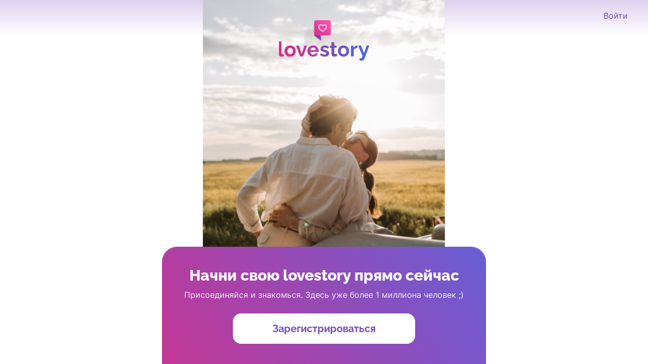

--- FILE ---
content_type: text/html; charset=UTF-8
request_url: https://love-story.su/
body_size: 2388
content:
<!doctype html><html lang=""><head><meta charset="utf-8"><meta http-equiv="X-UA-Compatible" content="IE=edge"><meta name="viewport" content="width=device-width,initial-scale=1"><meta name="description" content="Ищите любовь? Присоединяйтесь к нашему сайту знакомств онлайн и найдите свою идеальную пару сегодня. Знакомтесь с людьми из вашего региона. Зарегистрируйтесь сейчас!"/><link rel="icon" href="/favicon.ico"><title>Найди свою идеальную пару - Love-story.su</title><script>(function (m, e, t, r, i, k, a) {
      m[i] = m[i] || function () {
        (m[i].a = m[i].a || []).push(arguments)
      };
      m[i].l = 1 * new Date();
      k = e.createElement(t), a = e.getElementsByTagName(t)[0], k.async = 1, k.src = r, a.parentNode.insertBefore(k,
        a)
    })
      (window, document, "script", "https://mc.yandex.ru/metrika/tag.js", "ym");

    ym(89339275, "init", {
      clickmap: true,
      trackLinks: true,
      accurateTrackBounce: true,
      webvisor: true
    });</script><noscript><div><img src="https://mc.yandex.ru/watch/89339275" style="position:absolute; left:-9999px;" alt=""/></div></noscript><script>(function (e, t) {
      var n = e.amplitude || { _q: [], _iq: {} }; var r = t.createElement("script")
        ; r.type = "text/javascript"
        ; r.integrity = "sha384-+EO59vL/X7v6VE2s6/F4HxfHlK0nDUVWKVg8K9oUlvffAeeaShVBmbORTC2D3UF+"
        ; r.crossOrigin = "anonymous"; r.async = true
        ; r.src = "https://cdn.amplitude.com/libs/amplitude-8.17.0-min.gz.js"
        ; r.onload = function () {
          if (!e.amplitude.runQueuedFunctions) {
            console.log("[Amplitude] Error: could not load SDK")
          }
        }
        ; var i = t.getElementsByTagName("script")[0]; i.parentNode.insertBefore(r, i)
        ; function s(e, t) {
          e.prototype[t] = function () {
            this._q.push([t].concat(Array.prototype.slice.call(arguments, 0))); return this
          }
        }
      var o = function () { this._q = []; return this }
        ; var a = ["add", "append", "clearAll", "prepend", "set", "setOnce", "unset", "preInsert", "postInsert", "remove"]
        ; for (var c = 0; c < a.length; c++) { s(o, a[c]) } n.Identify = o; var u = function () {
          this._q = []
            ; return this
        }
        ; var l = ["setProductId", "setQuantity", "setPrice", "setRevenueType", "setEventProperties"]
        ; for (var p = 0; p < l.length; p++) { s(u, l[p]) } n.Revenue = u
        ; var d = ["init", "logEvent", "logRevenue", "setUserId", "setUserProperties", "setOptOut", "setVersionName", "setDomain", "setDeviceId", "enableTracking", "setGlobalUserProperties", "identify", "clearUserProperties", "setGroup", "logRevenueV2", "regenerateDeviceId", "groupIdentify", "onInit", "logEventWithTimestamp", "logEventWithGroups", "setSessionId", "resetSessionId"]
        ; function v(e) {
          function t(t) {
            e[t] = function () {
              e._q.push([t].concat(Array.prototype.slice.call(arguments, 0)))
            }
          }
          for (var n = 0; n < d.length; n++) { t(d[n]) }
        } v(n); n.getInstance = function (e) {
          e = (!e || e.length === 0 ? "$default_instance" : e).toLowerCase()
            ; if (!Object.prototype.hasOwnProperty.call(n._iq, e)) {
              n._iq[e] = { _q: [] }; v(n._iq[e])
            } return n._iq[e]
        }; e.amplitude = n
    })(window, document);

    amplitude.getInstance().init("7912a2ba639a823a5e6f89ae087a6c00", null, {
      includeUtm: true,
      includeReferrer: true,
    });</script><script src="//cdn-4.convertexperiments.com/js/10041257-10041269.js"></script><script>window.yaContextCb=window.yaContextCb||[]</script><script src="https://yandex.ru/ads/system/context.js" async></script><script defer="defer" src="/js/chunk-vendors.7026a7ee.js"></script><script defer="defer" src="/js/app.8f7bfff7.js"></script><link href="/css/app.99c22eab.css" rel="stylesheet"></head><body><noscript><strong>We're sorry but dating-app doesn't work properly without JavaScript enabled. Please enable it to continue.</strong></noscript><div id="app"></div></body><script src="https://widget.cloudpayments.ru/bundles/cloudpayments.js"></script><script src="https://static.love-story.su/js/fingerprint.js"></script><script>let fp = new Fingerprint({
    canvas: true,
    ie_activex: true,
    screen_resolution: true
  });
  setTimeout(() => {
    let token;
    if (token = localStorage.getItem('token')) {
      let fp_code = fp.get();
      let url = location.host == 'love-story.su' ? 'https://api.love-story.su/' : 'https://api-dev.love-story.su';
      const request = new XMLHttpRequest();
      request.open("POST", url + '/setFP', true);
      request.setRequestHeader("Content-type", "application/json");
      request.setRequestHeader("X-App-Key", "QAwJrNjmwcIuyOpo49XA");
      token = token.replace(/["']/g, "");
      request.setRequestHeader("X-Auth", token);

      request.send(JSON.stringify({ fp: fp_code }));
    }
  }, 5000)</script></html>

--- FILE ---
content_type: text/css
request_url: https://love-story.su/css/app.99c22eab.css
body_size: 24593
content:
a,abbr,acronym,address,applet,article,aside,audio,b,big,blockquote,body,canvas,caption,center,cite,code,dd,del,details,dfn,div,dl,dt,em,embed,fieldset,figcaption,figure,footer,form,h1,h2,h3,h4,h5,h6,header,hgroup,html,i,iframe,img,ins,kbd,label,legend,li,main,mark,menu,nav,object,ol,output,p,pre,q,ruby,s,samp,section,small,span,strike,strong,sub,summary,sup,table,tbody,td,tfoot,th,thead,time,tr,tt,u,ul,var,video{margin:0;padding:0;border:0;font-size:100%;font:inherit;vertical-align:baseline}article,aside,details,figcaption,figure,footer,header,hgroup,main,menu,nav,section,summary{display:block}*,:after,:before{box-sizing:inherit}html{box-sizing:border-box;touch-action:manipulation;-webkit-text-size-adjust:100%;-ms-text-size-adjust:100%;-ms-overflow-style:scrollbar}body{line-height:1;font-family:sans-serif;text-align:left}[tabindex="-1"]:focus:not(:focus-visible){outline:0!important}ol,ul{list-style:none}blockquote,q{quotes:none}blockquote:after,blockquote:before,q:after,q:before{content:"";content:none}table{border-collapse:collapse;border-spacing:0}caption{caption-side:bottom}th{text-align:inherit;text-align:-webkit-match-parent}hr{box-sizing:content-box;height:0;overflow:visible}code,kbd,pre,samp{font-family:monospace,monospace}pre{overflow:auto;-ms-overflow-style:scrollbar}a{background-color:transparent;-webkit-text-decoration-skip:objects}abbr[title]{border-bottom:0;text-decoration:underline;-webkit-text-decoration:underline dotted;text-decoration:underline dotted;cursor:help;-webkit-text-decoration-skip-ink:none;text-decoration-skip-ink:none}address{font-style:normal;line-height:inherit}b,strong{font-weight:bolder}small{font-size:80%}sub,sup{position:relative;font-size:75%;line-height:0}sub{bottom:-.25em}sup{top:-.5em}em{font-style:italic}img{border-style:none}svg:not(:root){overflow:hidden}button{border-radius:0}button:focus{outline:1px dotted;outline:5px auto -webkit-focus-ring-color}button,input,optgroup,select,textarea{margin:0;font-family:inherit;font-size:inherit;line-height:inherit}[type=button],[type=reset],[type=submit],button{-webkit-appearance:button}input[type=date],input[type=datetime-local],input[type=month],input[type=time]{-webkit-appearance:listbox}button,input{overflow:visible}button,select{text-transform:none}[role=button]{cursor:pointer}select{word-wrap:normal}[type=button]::-moz-focus-inner,[type=reset]::-moz-focus-inner,[type=submit]::-moz-focus-inner,button::-moz-focus-inner{border-style:none;padding:0}input[type=checkbox],input[type=radio]{box-sizing:border-box;padding:0}[tabindex="-1"]:focus{outline:0!important}fieldset{min-width:0}legend{max-width:100%;white-space:normal;color:inherit;display:block}progress{vertical-align:baseline}textarea{overflow:auto;resize:vertical}[type=checkbox],[type=radio]{box-sizing:border-box;padding:0}[type=number]::-webkit-inner-spin-button,[type=number]::-webkit-outer-spin-button{height:auto}[type=search]{-webkit-appearance:textfield;outline-offset:-2px}[type=search]::-webkit-search-cancel-button,[type=search]::-webkit-search-decoration{-webkit-appearance:none}::-webkit-file-upload-button{-webkit-appearance:button;font:inherit}output{display:inline-block}[hidden],template{display:none}[role=button],button,input[type=button],input[type=reset],input[type=submit]{padding:0;border:0;font:inherit;font-size:100%;color:inherit;text-align:inherit;background:none;-webkit-appearance:button;-moz-appearance:button;appearance:button;-webkit-user-select:none;-moz-user-select:none;user-select:none}[role=button]:not(:disabled),button:not(:disabled),input[type=button]:not(:disabled),input[type=reset]:not(:disabled),input[type=submit]:not(:disabled){cursor:pointer}[role=button]:-moz-focusring,button:-moz-focusring,input[type=button]:-moz-focusring,input[type=reset]:-moz-focusring,input[type=submit]:-moz-focusring{outline:none}[role=button]:focus,button:focus,input[type=button]:focus,input[type=reset]:focus,input[type=submit]:focus{outline:none}a{color:inherit;text-decoration:none}a:-moz-focusring{outline:none}a:focus{outline:none}:root{--text:#3e3a44;--ltext:#78757c;--label:#ecebec;--main:#774cbd;--lmain:rgba(119,76,189,.6);--bg:#fff;--lbg:hsla(0,0%,100%,.9);--lpuple:rgba(119,76,189,.1);--border:#d8d8da;--placeholder:#8b898f;--alarm:rgba(235,57,153,.6);--alarm_text:#eb3999;--disabled:#f1edf8}@font-face{font-display:swap;font-family:Inter;font-style:normal;font-weight:400;src:local(""),url(/fonts/inter-v8-latin_cyrillic-regular.d96d3a63.woff2) format("woff2"),url(/fonts/inter-v8-latin_cyrillic-regular.c4b3417e.woff) format("woff")}@font-face{font-display:swap;font-family:Inter;font-style:normal;font-weight:500;src:local(""),url(/fonts/inter-v11-cyrillic-500.4dd27884.woff2) format("woff2"),url(/fonts/inter-v11-cyrillic-500.e5746588.woff) format("woff")}@font-face{font-display:swap;font-family:Inter;font-style:normal;font-weight:600;src:local(""),url(/fonts/inter-v8-latin_cyrillic-600.b987f26d.woff2) format("woff2"),url(/fonts/inter-v8-latin_cyrillic-600.d97e569e.woff) format("woff")}@font-face{font-family:Inter;font-style:normal;font-weight:700;src:local(""),url(/fonts/inter-v11-cyrillic-700.a67e0c78.woff2) format("woff2"),url(/fonts/inter-v11-cyrillic-700.a09d2d65.woff) format("woff")}@font-face{font-display:swap;font-family:Raleway;font-style:normal;font-weight:700;src:local(""),url(/fonts/raleway-v27-cyrillic-700.92f8d20e.woff2) format("woff2"),url(/fonts/raleway-v27-cyrillic-700.1a27ff40.woff) format("woff")}@font-face{font-display:swap;font-family:Raleway;font-style:normal;font-weight:800;src:local(""),url(/fonts/raleway-v27-cyrillic-800.3f05670a.woff2) format("woff2"),url(/fonts/raleway-v27-cyrillic-800.1f7cd8ec.woff) format("woff")}.preloader{width:100%;height:100%;position:absolute;z-index:10;top:0;left:0;display:flex;flex-direction:column;align-items:center;justify-content:center;background:var(--bg)}.preloader.for-page{position:fixed}.lds-heart{display:inline-block;position:relative;width:80px;height:80px;transform:rotate(45deg);transform-origin:40px 40px}.lds-heart div{top:32px;left:32px;animation:lds-heart 1.2s cubic-bezier(.215,.61,.355,1) infinite}.lds-heart div,.lds-heart div:after,.lds-heart div:before{position:absolute;width:32px;height:32px;background:#d52f89}.lds-heart div:after,.lds-heart div:before{content:" ";display:block}.lds-heart div:before{left:-24px;border-radius:50% 0 0 50%}.lds-heart div:after{top:-24px;border-radius:50% 50% 0 0}@keyframes lds-heart{0%{transform:scale(.95)}5%{transform:scale(1.1)}39%{transform:scale(.85)}45%{transform:scale(1)}60%{transform:scale(.95)}to{transform:scale(.9)}}.main{position:relative;height:100vh}.main:before{position:absolute;top:0;left:0;width:100%;height:80px;display:block;content:"";z-index:-1;background:linear-gradient(180deg,#dfd2ef,#fff 91.13%)}.main-content{flex-grow:1;overflow:hidden;max-width:500px;margin:0 auto}.wrap{max-width:1240px;margin:0 auto;padding:0 20px;box-sizing:content-box}@media only screen and (min-width:768px){.wrap{padding:0 40px}}@media mqPhone{.wrap{padding:0 10px}}.dropdown{position:relative}.dropdown__item{margin-bottom:14px;text-align:center;color:var(--placeholder)}.dropdown__item:first-child{margin-top:20px}.dropdown__name{cursor:pointer}.dropdown__empty{text-align:center;color:var(--placeholder)}.dropdown__empty.mt{margin-top:20px}.lock-scroll{overflow:hidden;height:-webkit-fill-available;-webkit-overflow-scrolling:touch;min-height:100vh}.fade-enter-active{animation:fade-in .2s cubic-bezier(.39,.575,.565,1) both}.fade-leave-active{animation:fade-out .2s ease-out both}.notify:before{content:attr(data-count);display:block;position:absolute;background:var(--alarm_text);width:22px;height:22px;align-items:center;color:var(--bg);border-radius:50%;top:-5px;font-size:13px;line-height:1px;right:-5px}.nav,.notify:before{display:flex;justify-content:center}.nav{border-bottom:1px solid var(--border);padding-bottom:14px;gap:30px;padding-top:10px}.nav__link{font-weight:600;color:rgba(119,76,189,.6);position:relative}.nav__link.notify-inside:after{content:"";display:block;width:5px;height:5px;border-radius:100%;background:var(--alarm_text);position:absolute;top:-3px;right:-3px}.nav__link.active{color:var(--main)}.nav__link.active:before{content:"";display:block;position:absolute;height:3px;width:100%;background:var(--main);top:100%;margin-top:12px}.nav .router-link-exact-active{position:relative;color:var(--main)}.nav .router-link-exact-active:before{content:"";display:block;position:absolute;height:3px;width:100%;background:var(--main);top:100%;margin-top:12px}.field{display:block;position:relative;display:flex;align-items:center;justify-content:center;margin-top:20px}.field-flex{display:flex;align-items:flex-start;gap:10px;margin-bottom:20px}.field-flex span{margin-top:18px}.field-flex .field{margin-top:0}.field.disabled:after{background:var(--disabled)}.field:after{content:"";display:block;width:15px;height:30px;background:var(--bg);position:absolute;right:4px;top:14px}.field-title{color:var(--placeholder);position:absolute;transform-origin:0 0;will-change:transform;white-space:nowrap;transition:.3s;pointer-events:none;padding-left:0;top:20px}.field-title.active{transform:translateY(-15px);font-size:13px;line-height:18px}.field-item{height:60px;padding:24px 20px 10px 20px;border:2px solid var(--border);border-radius:10px;width:100%;text-align:center;transition:transform .2s;background:transparent;box-sizing:border-box;-moz-appearance:none;appearance:none;-webkit-appearance:none}.field-item:focus{border-color:var(--lmain)}.field-item:focus~label{transform:translateY(-15px);font-size:13px;line-height:18px}.field-item:focus-visible{outline:none}.field-item:disabled{background:var(--disabled);border-color:var(--disabled)}.field-item.--confirm-field{padding-top:19px}.field-item.error{border-color:var(--alarm)}.field-error{font-size:13px;line-height:18px;text-align:center;color:var(--alarm_text);margin-top:2px}.field-error.to-left{text-align:left;padding-left:20px}.field.area:after{content:none}.field.area textarea{vertical-align:top;resize:none;height:150px}.field.area .field-title{top:25px}.field.to-left{display:block}.field.to-left .field-item{text-align:left}.field.to-left .field-item.txtarea{height:130px;overflow:hidden;resize:none;padding:20px}.field.to-left .field-title{left:20px}.field.to-left .icon-drop{top:20px;position:absolute;right:20px;z-index:1;pointer-events:none}.article{margin-top:20px;margin-bottom:80px}.article-back{display:flex;align-items:center;gap:10px;color:rgba(119,76,189,.6)}.article h2,.article h3,.article h4,.article p,.article-back{margin-bottom:20px}.article p:last-child{margin-bottom:0}.article ul{margin:20px 0}.article ul li{position:relative;margin:20px 0;padding-left:30px}.article ul li:before{content:"";display:block;width:8px;height:8px;border-radius:50%;background:var(--main);position:absolute;left:7px;top:7px}.article ul li:last-child{margin-bottom:0}.article ol{margin:20px 0;counter-reset:section}.article ol li{position:relative;margin:20px 0;padding-left:30px}.article ol li:before{counter-increment:section;content:counters(section,".") ". ";position:absolute;left:0;font-size:16px;font-family:Raleway,sans-serif;font-weight:700}.article ol li:last-child{margin-bottom:0}.article ol li ol li{position:relative}.article img{vertical-align:middle}.new-message{position:fixed;width:calc(100% - 20px);z-index:5;left:10px;top:100px}.new-message__wrap{background:var(--bg);box-shadow:0 4px 8px rgba(62,58,68,.24);border-radius:16px;padding:10px;display:grid;grid-template-columns:48px 1fr;grid-gap:10px}.new-message__image{border-radius:10px}.new-message__hdr{display:flex;align-items:center;justify-content:space-between}.new-message__name{font-weight:700;font-size:13px;line-height:18px}.new-message__info{font-size:11px;line-height:14px;color:#2fb984}.new-message__text{font-size:13px;line-height:18px;color:var(--ltext);overflow:hidden;text-overflow:ellipsis;display:-moz-box;display:-webkit-box;-webkit-line-clamp:2;-webkit-box-orient:vertical;line-clamp:2;box-orient:vertical}.message-enter-active{animation:slide-in-top .4s cubic-bezier(.39,.575,.565,1) both}.message-leave-active{animation:slide-out-top .3s cubic-bezier(.55,.085,.68,.53) both}.sympathy-enter-active{animation:slide-in-top .4s cubic-bezier(.39,.575,.565,1) both}.sympathy-leave-active{animation:slide-out-top .3s cubic-bezier(.55,.085,.68,.53) both}@keyframes fade-in{0%{opacity:0}to{opacity:1}}@keyframes fade-out{0%{opacity:1}to{opacity:0}}@keyframes slide-in-top{0%{opacity:0;transform:translateY(-100px)}to{opacity:1}}@keyframes slide-out-top{0%{transform:translateY(0);opacity:1}to{transform:translateY(-100px);opacity:0}}html{-webkit-tap-highlight-color:rgba(0,0,0,0)}body{margin:0;padding:0;font-family:Inter,sans-serif;font-size:16px;line-height:22px;font-weight:400;min-width:360px;position:relative;color:var(--text);overscroll-behavior:contain}a{color:var(--main)}img{display:block;width:auto;max-width:100%}h1{margin:0;font-family:Raleway,sans-serif;font-weight:800;font-size:26px;line-height:30px}@media only screen and (min-width:768px){h1{font-size:28px}}@media only screen and (min-width:1240px){h1{font-size:30px}}@media only screen and (min-width:768px){h1{line-height:32px}}@media only screen and (min-width:1240px){h1{line-height:34px}}h2{margin:0;font-family:Raleway,sans-serif;font-weight:700;font-size:24px;line-height:28px}@media only screen and (min-width:768px){h2{font-size:26px}}@media only screen and (min-width:1240px){h2{font-size:28px}}@media only screen and (min-width:768px){h2{line-height:30px}}@media only screen and (min-width:1240px){h2{line-height:32px}}h3{margin:0;font-family:Raleway,sans-serif;font-weight:700;font-size:22px;line-height:26px}@media only screen and (min-width:768px){h3{font-size:24px}}@media only screen and (min-width:1240px){h3{font-size:24px}}@media only screen and (min-width:768px){h3{line-height:28px}}@media only screen and (min-width:1240px){h3{line-height:28px}}h4{margin:0;font-family:Raleway,sans-serif;font-weight:700;font-size:22px;line-height:26px}@media only screen and (min-width:768px){h4{font-size:24px}}@media only screen and (min-width:1240px){h4{font-size:24px}}@media only screen and (min-width:768px){h4{line-height:28px}}@media only screen and (min-width:1240px){h4{line-height:28px}}h5{margin:0;font-family:Raleway,sans-serif;font-weight:700;font-size:20px;line-height:24px}@media only screen and (min-width:768px){h5{font-size:20px}}@media only screen and (min-width:1240px){h5{font-size:20px}}@media only screen and (min-width:768px){h5{line-height:24px}}@media only screen and (min-width:1240px){h5{line-height:24px}}input:-webkit-autofill,input:-webkit-autofill:focus,input:-webkit-autofill:hover,select:-webkit-autofill,select:-webkit-autofill:focus,select:-webkit-autofill:hover,textarea:-webkit-autofill,textarea:-webkit-autofill:focus,textarea:-webkit-autofill:hover{-webkit-text-fill-color:var(--ltext);-webkit-box-shadow:inset 0 0 0 1000px transparent;-webkit-transition:background-color 5000s ease-in-out 0s;transition:background-color 5000s ease-in-out 0s;background:-webkit-linear-gradient(top,hsla(0,0%,100%,0),rgba(0,174,255,.04) 50%,hsla(0,0%,100%,0) 51%,rgba(0,174,255,.03))}textarea{outline:none}input[type=date]::-webkit-calendar-picker-indicator{-webkit-appearance:none;position:absolute;width:100%;height:100%;opacity:0}input[type=date]::-webkit-date-and-time-value{margin-top:0;text-align:center;width:100%;padding-left:20px}input[type=submit]{background:linear-gradient(56.7deg,#d52f89 -18.92%,#3d70f3 146.39%);color:#fff;padding:18px 0;font-family:Raleway;font-weight:700;font-size:20px;line-height:24px;width:100%;text-align:center;border-radius:16px;height:60px;box-sizing:border-box;transition:.2s}input[type=submit]:disabled{background:var(--border)}@media only screen and (min-width:768px){input[type=submit]:disabled:hover{opacity:1}input[type=submit]:hover{opacity:.8}}.header{padding:20px 0;background:transparent;height:80px;padding:20px 0 30px 0}.header__top{display:flex}@media (max-width:767px){.header__top{display:none}}.header__box{display:flex;align-items:center}.header__logo{margin-right:auto}.header__link{position:relative;margin-right:22px}.header__link,.header__link .count,.header__link .icon-like,.header__link .icon-message{width:24px;height:24px}.header__link .count{position:absolute;background:#fff;box-shadow:0 4px 8px rgba(0,0,0,.24);border-radius:8px;bottom:-10px;right:-10px;font-size:13px;line-height:18px;display:flex;flex-direction:column;align-items:center;justify-content:center;color:var(--text)}.header__over{margin-left:auto;display:block;z-index:3}.header__hide{position:fixed;min-height:100vh;height:calc(100vh - 150px);width:100%;top:0;left:0;background:var(--bg);top:80px;overflow-y:auto;padding:0 20px;box-sizing:border-box;padding-bottom:150px;overscroll-behavior:contain;z-index:2}@media only screen and (min-width:768px){.header__hide{width:25vw;left:auto;right:0;border-left:1px solid var(--border)}}.header__burger{position:relative}.header__burger:before{content:none}.header__burger.notify:after{content:"";position:absolute;width:8px;height:8px;right:-2px;background:var(--alarm_text);border-radius:100%}.header__burger .icon-close{fill:var(--ltext);width:24px;height:24px}.header__filter{display:flex}.header__filter-action{width:24px;height:24px;position:relative;margin-right:22px}@media (max-width:767px){.header__filter-action{margin-right:0}}.header__filter-action:before{content:none}.header__card{display:flex;align-items:center;box-shadow:0 5px 8px hsla(268,7%,59%,.34);border-radius:16px;gap:20px;padding:20px;width:auto}.header__card-img{width:80px;height:125px;-o-object-fit:cover;object-fit:cover;border-radius:10px}.header__card-img.verify{border:2px solid #5890ff;border-radius:12px}.header__card-verify{position:absolute;top:12px;left:94px}.header__card-title{display:flex;align-items:center;gap:10px;margin-bottom:8px}.header__card-title .name{font-weight:700}.header__card-title .age,.header__card-title .name{font-size:20px;line-height:22px;color:#3e3a44}.header__card-options{font-size:13px;line-height:18px;color:var(--ltext);margin-bottom:4px}.header__card-link{color:var(--lmain);margin-top:12px;font-size:13px;line-height:18px;display:block}.header__nav{padding:0 20px;margin-top:30px}.header__nav-item{position:relative;width:-moz-max-content;width:max-content;display:flex;align-items:center;gap:10px}@media (min-height:712px){.header__nav-item{margin-bottom:26px}}@media (max-height:711px){.header__nav-item{margin-bottom:20px}}.header__nav-item:before{right:0;top:0;position:static;order:1}.header__nav-item:last-child{margin-bottom:10px}.header__nav-link{font-weight:700;color:var(--main)}.header__exit{padding-left:20px;font-weight:700;color:var(--lmain);margin-top:14px}.header__sexchat{margin-top:20px;padding:21px 20px 25px;border-radius:16px;box-shadow:0 5px 8px 0 hsla(268,7%,59%,.34)}.header__sexchat-link{display:flex;cursor:pointer}.header__sexchat-body{display:flex;align-items:center;gap:10px}.header__sexchat-text{font-size:16px;font-weight:700;color:var(--main)}.header__sexchat-dots{margin-left:auto}.slide-hdr-enter-active{animation:slide-in-right .3s cubic-bezier(.25,.46,.45,.94) both}.slide-hdr-leave-active{animation:slide-out-right .3s cubic-bezier(.55,.085,.68,.53) both}.filter-pairs{padding:0 34px}.filter-pairs.fixed{position:fixed;top:30px;left:50%;transform:translate(-50%);background:var(--bg);width:calc(100% - 80px);padding:24px;border-radius:30px;z-index:7;max-width:500px}.filter-pairs.fixed .filter__hdr{display:flex}.filter-pairs.fixed .dropdown{max-height:250px;overflow-y:auto;overscroll-behavior:none}.filter-pairs.fixed .dropdown::-webkit-scrollbar{width:4px}.filter-pairs.fixed .dropdown::-webkit-scrollbar-track{background:var(--disabled);border-radius:2px;width:6px}.filter-pairs.fixed .dropdown::-webkit-scrollbar-thumb{background:var(--main);border-radius:10px}.filter-pairs__hdr{display:none;align-items:center;justify-content:space-between;margin-bottom:30px}.filter-pairs__item{margin-bottom:20px}.filter-pairs__item .field{position:relative;display:flex;align-items:center;justify-content:flex-start}.filter-pairs__item .field-title{padding-left:22px}.filter-pairs__item .field-item{text-align:left}.filter-pairs__select{height:60px;padding:24px 20px 10px 20px;border:2px solid var(--border);border-radius:10px;width:100%;text-align:center;transition:transform .2s;background:transparent;box-sizing:border-box;-moz-appearance:none;appearance:none;-webkit-appearance:none;color:var(--text);padding-left:16px;text-align:left;padding-top:20px}.filter-pairs__select:focus{border-color:var(--lmain)}.filter-pairs__select:focus~label{transform:translateY(-15px);font-size:13px;line-height:18px}.filter-pairs__select:focus-visible{outline:none}.filter-pairs__select:disabled{background:var(--disabled);border-color:var(--disabled)}.filter-pairs__select .field-title{padding-left:22px}.filter-pairs__select .field-item{text-align:left}.filter-pairs__select.error{border-color:var(--alarm)}.filter-pairs .field{margin:0}.filter-pairs .field .icon-drop{position:absolute;right:20px;z-index:1;pointer-events:none}.filter-pairs__action{background:linear-gradient(56.7deg,#d52f89 -18.92%,#3d70f3 146.39%);color:#fff;padding:18px 0;font-family:Raleway;font-weight:700;font-size:20px;line-height:24px;width:100%;text-align:center;border-radius:16px;height:60px;box-sizing:border-box;transition:.2s}.filter-pairs__action:disabled{background:var(--border)}@media only screen and (min-width:768px){.filter-pairs__action:disabled:hover{opacity:1}.filter-pairs__action:hover{opacity:.8}}.filter-pairs__reset{text-align:center;font-size:13px;line-height:18px;color:rgba(119,76,189,.6);margin:0 auto;display:block;margin-top:20px}.filter-pairs .field-error{text-align:left;padding-left:20px}@keyframes slide-in-right{0%{transform:translateX(100%)}to{transform:translateX(0)}}@keyframes slide-out-right{0%{transform:translateX(0)}to{transform:translateX(100%)}}@media only screen and (min-width:768px){.footer{display:none}}.footer__wrap{width:100%;position:fixed;bottom:0;padding-top:14px;padding-bottom:9px;border-top:1px solid var(--border);z-index:3;background:#fff;box-shadow:0 -1px 11px -3px rgba(119,76,189,.2);border-radius:20px 20px 0 0;max-width:1240px;margin:0 auto;box-sizing:content-box}.footer__link{position:relative}.footer__link .count{position:absolute;background:#eb3999;box-shadow:0 4px 8px rgba(0,0,0,.24);border-radius:4px;bottom:38px;left:38px;font-weight:400;font-size:8px;line-height:18px;width:11px;height:11px;display:flex;flex-direction:column;align-items:center;justify-content:center;color:#fff}.footer .hide{display:none}.footer__box{display:flex;align-items:center;justify-content:center}.footer__logo{margin-right:auto}.footer__nav{display:flex;gap:30px}.welcome__bg{position:absolute;top:0;left:0;right:0;bottom:0;z-index:0;width:100%;height:80vh;-o-object-fit:cover;object-fit:cover}@media only screen and (min-width:768px){.welcome__bg{width:auto;height:100vh;left:50%;transform:translateX(-50%);position:absolute}}.welcome__logo{position:absolute;margin:0 auto;top:40px;left:50%;transform:translateX(-50%);z-index:2}.welcome__start{background:linear-gradient(56.7deg,#d52f89 -18.92%,#3d70f3 146.39%);z-index:2;position:fixed;height:auto;bottom:0;border-top-right-radius:30px;border-top-left-radius:30px;padding:40px 34px;width:100%;right:0}@media only screen and (min-width:768px){.welcome__start{position:absolute;width:auto;left:50%;transform:translateX(-50%)}}.welcome__start-title{color:var(--bg);text-align:center;margin-bottom:10px}.welcome__start-text{text-align:center;color:var(--lbg)}.welcome__start-action{margin-top:26px;background:var(--bg);color:var(--main);padding:18px 0;font-family:Raleway;font-weight:700;font-size:20px;line-height:24px;width:100%;text-align:center;border-radius:16px;height:60px;box-sizing:border-box;transition:.2s}.welcome__start-action:disabled{background:var(--border)}@media only screen and (min-width:768px){.welcome__start-action:disabled:hover{opacity:1}.welcome__start-action:hover{opacity:.8}.welcome__start-action{max-width:360px;display:block;margin:0 auto;margin-top:26px}}.sponsor__bg{position:absolute;top:0;left:0;right:0;bottom:0;z-index:0;width:100%;-o-object-fit:cover;object-fit:cover}@media only screen and (min-width:768px){.sponsor__bg{width:auto;height:100vh;left:50%;transform:translateX(-50%);position:absolute}}.sponsor__logo{position:absolute;margin:0 auto;top:40px;left:50%;transform:translateX(-50%);z-index:2}.sponsor__start{background:linear-gradient(56.7deg,rgba(213,47,137,.9) -18.92%,rgba(61,112,243,.9) 146.39%);z-index:2;position:fixed;height:auto;bottom:0;border-top-right-radius:30px;border-top-left-radius:30px;padding:24px 24px;width:100%;right:0}@media only screen and (min-width:768px){.sponsor__start{position:absolute;width:auto;left:50%;transform:translateX(-50%)}}.sponsor__start-title{color:var(--bg);text-align:center;margin-bottom:10px;font-size:24px;line-height:32px}@media only screen and (min-width:768px){.sponsor__start-title{font-size:32px;line-height:36px}}.sponsor__start-text{text-align:center;color:var(--lbg)}.sponsor__start-action{margin-top:16px;background:var(--bg);color:var(--main);padding:18px 0;font-family:Raleway;font-weight:700;font-size:20px;line-height:24px;width:100%;text-align:center;border-radius:16px;height:60px;box-sizing:border-box;transition:.2s}.sponsor__start-action:disabled{background:var(--border)}@media only screen and (min-width:768px){.sponsor__start-action:disabled:hover{opacity:1}.sponsor__start-action:hover{opacity:.8}.sponsor__start-action{max-width:360px;display:block;margin:0 auto;margin-top:26px}}.flirt__bg{position:absolute;top:0;left:0;right:0;bottom:0;z-index:0;width:100%;-o-object-fit:cover;object-fit:cover}@media only screen and (min-width:768px){.flirt__bg{width:auto;height:100vh;left:50%;transform:translateX(-50%);position:absolute}}.flirt__logo{position:absolute;margin:0 auto;top:40px;left:50%;transform:translateX(-50%);z-index:2}.flirt__start{background:linear-gradient(56.7deg,rgba(213,47,137,.9) -18.92%,rgba(61,112,243,.9) 146.39%);z-index:2;position:fixed;height:auto;bottom:0;border-top-right-radius:30px;border-top-left-radius:30px;padding:24px 24px;width:100%;right:0}@media only screen and (min-width:768px){.flirt__start{position:absolute;width:auto;left:50%;transform:translateX(-50%)}}.flirt__start-title{color:var(--bg);text-align:center;margin-bottom:10px;font-size:24px;line-height:32px}@media only screen and (min-width:768px){.flirt__start-title{font-size:32px;line-height:36px}}.flirt__start-action{background:var(--bg);color:var(--main);padding:18px 0;font-family:Raleway;font-weight:700;font-size:20px;line-height:24px;width:100%;text-align:center;border-radius:16px;height:60px;box-sizing:border-box;transition:.2s}.flirt__start-action:disabled{background:var(--border)}@media only screen and (min-width:768px){.flirt__start-action:disabled:hover{opacity:1}.flirt__start-action:hover{opacity:.8}.flirt__start-action{max-width:360px;display:block;margin:0 auto;margin-top:26px}}.signup{padding-bottom:100px}.signup__wrap{padding:0 34px}.signup__hdr{gap:17px;margin-bottom:30px}.signup__back,.signup__hdr{display:flex;align-items:center}.signup__progress{background:var(--lpuple);position:relative;width:100%;margin-right:29px;overflow:hidden}.signup__progress,.signup__progress-line{display:block;height:6px;border-radius:10px}.signup__progress-line{position:absolute;background:var(--main);transition:.3s ease-out}.signup__title{text-align:center;margin-bottom:10px}.signup__info,.signup__text{color:var(--ltext);text-align:center}.signup__info{margin-top:30px}.signup__step{position:relative}.signup__genders{display:flex;align-items:center;gap:23px;justify-content:center;margin-top:30px}.signup__genders-item .radio{display:none}.signup__genders-item .radio:checked+.signup__genders-name{border-color:var(--main);color:var(--main)}.signup__genders-name{border:2px solid var(--border);padding:39px 23px;border-radius:16px;align-self:flex-start;font-weight:500;cursor:pointer}.signup__field,.signup__genders-name{display:flex;align-items:center;justify-content:center}.signup__field{position:relative;margin-top:30px}.signup__field:after{content:"";display:block;width:10px;height:10px;background:var(--bg);position:absolute;right:5px;top:27px}.signup__field-title{color:var(--placeholder);position:absolute;transform-origin:0 0;will-change:transform;white-space:nowrap;transition:.3s;pointer-events:none;padding-left:0;top:20px}.signup__field-title.active{transform:translateY(-15px);font-size:13px;line-height:18px}.signup__field-item{height:60px;padding:24px 20px 10px 20px;border:2px solid var(--border);border-radius:10px;width:100%;text-align:center;transition:transform .2s;background:transparent;box-sizing:border-box;-moz-appearance:none;appearance:none;-webkit-appearance:none}.signup__field-item:focus{border-color:var(--lmain)}.signup__field-item:focus~label{transform:translateY(-15px);font-size:13px;line-height:18px}.signup__field-item:focus-visible{outline:none}.signup__field-item:disabled{background:var(--disabled);border-color:var(--disabled)}.signup__field-item.--confirm-field{padding-top:19px}.signup__field-item.error{border-color:var(--alarm)}.signup__field-error{font-size:13px;line-height:18px;text-align:center;color:var(--alarm_text);margin-top:2px}.signup__list{margin-top:30px}.signup__item{margin-bottom:12px;display:block}.signup__item:last-child{margin:0}.signup__item .checkbox{display:none}.signup__item .checkbox:checked+.signup__item-name{border-color:var(--main);color:var(--main)}.signup__item-name{border:2px solid var(--border);padding:19px 0;display:flex;width:100%;align-items:center;justify-content:center;border-radius:16px;align-self:flex-start;font-weight:500;cursor:pointer}.signup__agree{margin-top:20px;text-align:center;color:var(--ltext);font-size:13px;line-height:18px}.signup__action{background:linear-gradient(56.7deg,#d52f89 -18.92%,#3d70f3 146.39%);color:#fff;padding:18px 0;font-family:Raleway;font-weight:700;font-size:20px;line-height:24px;width:100%;text-align:center;border-radius:16px;height:60px;box-sizing:border-box;transition:.2s}.signup__action:disabled{background:var(--border)}@media only screen and (min-width:768px){.signup__action:disabled:hover{opacity:1}.signup__action:hover{opacity:.8}}.signup__footer{margin-top:30px}.signup__confirm,.signup__confirm-action{margin-top:30px;text-align:center}.signup__confirm-action{background:rgba(119,76,189,.1);color:var(--main);padding:18px 0;font-family:Raleway;font-weight:700;font-size:20px;line-height:24px;width:100%;border-radius:16px;height:60px;box-sizing:border-box;transition:.2s;display:block}.signup__confirm-action:disabled{background:var(--border)}@media only screen and (min-width:768px){.signup__confirm-action:disabled:hover{opacity:1}.signup__confirm-action:hover{opacity:.8}}.signup__confirm-timer{margin-top:20px;color:var(--ltext)}.signup__photo{flex-wrap:wrap;gap:8px;margin-top:30px}.signup__photo,.signup__photo-add{display:flex;justify-content:center}.signup__photo-add{background:var(--label);width:142px;height:222px;border:1px solid var(--label);align-items:center;border-radius:12px}.signup__photo-add.error{border-color:var(--alarm)}.signup__photo-add .file{display:none}.signup__photo-add .icon-add{display:flex}.signup__photo-item{width:142px;height:222px;border-radius:12px;position:relative;overflow:hidden;display:flex}.signup__photo-item .preloader{z-index:1}.signup__photo-item img{-o-object-fit:cover;object-fit:cover;border-radius:12px;width:100%;height:100%;display:block}.signup__photo-remove{position:absolute;top:0;right:0;width:32px;height:32px;border-bottom-left-radius:12px;background:var(--text);display:flex;align-items:center;justify-content:center;cursor:pointer}.signup__dropdown-loading{position:relative;width:100%;height:20px;margin-top:50px}.signin{margin-top:50px;padding-bottom:100px}.signin__wrap{padding:0 34px;position:relative}.signin__title{text-align:center;margin-bottom:10px}.signin__text{color:var(--ltext);text-align:center}.signin__field{position:relative;display:flex;align-items:center;justify-content:center;margin-top:30px}.signin__field:after{content:"";display:block;width:10px;height:10px;background:var(--bg);position:absolute;right:5px;top:27px}.signin__field-title{color:var(--placeholder);position:absolute;transform-origin:0 0;will-change:transform;white-space:nowrap;transition:.3s;pointer-events:none;padding-left:0;top:20px}.signin__field-title.active{transform:translateY(-15px);font-size:13px;line-height:18px}.signin__field-item{height:60px;padding:24px 20px 10px 20px;border:2px solid var(--border);border-radius:10px;width:100%;text-align:center;transition:transform .2s;background:transparent;box-sizing:border-box;-moz-appearance:none;appearance:none;-webkit-appearance:none}.signin__field-item:focus{border-color:var(--lmain)}.signin__field-item:focus~label{transform:translateY(-15px);font-size:13px;line-height:18px}.signin__field-item:focus-visible{outline:none}.signin__field-item:disabled{background:var(--disabled);border-color:var(--disabled)}.signin__field-item.--confirm-field{padding-top:19px}.signin__field-item.error{border-color:var(--alarm)}.signin__field-error{font-size:13px;line-height:18px;text-align:center;color:var(--alarm_text);margin-top:2px}.signin__footer{margin-top:30px}.signin__action{background:linear-gradient(56.7deg,#d52f89 -18.92%,#3d70f3 146.39%);color:#fff;padding:18px 0;font-family:Raleway;font-weight:700;font-size:20px;line-height:24px;width:100%;text-align:center;border-radius:16px;height:60px;box-sizing:border-box;transition:.2s}.signin__action:disabled{background:var(--border)}@media only screen and (min-width:768px){.signin__action:disabled:hover{opacity:1}.signin__action:hover{opacity:.8}}.signin__recovey-link{display:block;text-align:center;color:var(--main);margin-top:20px}.signin__info{color:var(--ltext);text-align:center;margin-top:30px}.locked{margin-top:20px}.locked img{display:block;margin:0 auto;margin-bottom:30px}.locked__wrap{padding:0 34px}.locked__title{text-align:center;margin-bottom:10px}.locked__text{color:var(--ltext);text-align:center}.locked__text.last{margin-top:50px}.users{overflow:hidden}.users__list{position:relative;height:calc(100vh - 90px);display:flex;flex-direction:column}.users__item{position:absolute;border-radius:30px;overflow:hidden;width:100%}.users__item:before{content:"";display:block;position:absolute;bottom:0;width:100%;height:300px;background:linear-gradient(180deg,rgba(62,58,68,0),#3e3a44);border-bottom-right-radius:30px;border-bottom-left-radius:30px;z-index:1}.users__item img{max-width:420px;width:100%;height:75vh;display:block;border-radius:30px;-o-object-fit:cover;object-fit:cover;transition:.3s}.users__item-footer{position:fixed;bottom:0;width:100%;padding-left:14px;bottom:160px;z-index:1}@media (min-width:1240px) and (min-height:900px){.users__item-footer{bottom:290px}}.users__item-title{color:var(--bg);display:flex;align-items:center;gap:10px;margin-bottom:8px}.users__item-title .name{font-weight:700}.users__item-title .age,.users__item-title .name{font-size:24px;line-height:32px}.users__item-title .info{background:hsla(0,0%,100%,.6);box-shadow:0 2px 8px hsla(268,7%,59%,.32);border-radius:16px;width:24px;height:24px;display:flex;align-items:center;justify-content:center}.users__item-title .info .icon-info{width:6px;height:12px;display:flex}.users__item-title .verify{box-shadow:0 2px 8px hsla(268,7%,59%,.32);border-radius:16px;width:24px;height:24px;display:flex;align-items:center;justify-content:center}.users__item-title .verify .icon-verify{width:6px;height:12px;display:flex}.users__item-status{font-size:13px;line-height:18px;color:var(--bg);display:flex;align-items:center;gap:10px;margin-bottom:4px}.users__item-status:before{content:"";width:10px;height:10px;background:#2fb984;border-radius:100%;flex-shrink:0}.users__item-info{display:flex;align-items:center;gap:10px;color:var(--bg);margin-bottom:4px}.users__empty{border:1px solid var(--label);border-radius:30px;display:flex;flex-direction:column;align-items:center;justify-content:center;height:65vh;padding:40px 14px}.users__empty-text{text-align:center;color:var(--ltext);margin-top:30px}.users__empty-text .target{color:#774cbd}.slideDisLike-enter-active,.slideDisLike-leave-active,.slideLike-enter-active,.slideLike-leave-active{transition-timing-function:linear;transition-duration:.3s;transition-property:transform}.slideLike-enter-from{z-index:-1}.slideLike-leave-to{z-index:1;transform:translate3d(700px,0,0) rotate(30deg)}.slideDisLike-enter-from{z-index:-1}.slideDisLike-leave-to{z-index:1;transform:translate3d(-700px,0,0) rotate(-30deg)}.controls{justify-content:space-around;left:50%;transform:translateX(-50%);box-sizing:border-box;gap:20px;margin-top:auto;margin-bottom:150px;z-index:1;position:fixed;bottom:-70px}.controls,.controls__btn{display:flex;align-items:center}.controls__btn{box-shadow:0 2px 8px hsla(268,7%,59%,.28);background:var(--bg);border-radius:50%;justify-content:center;height:70px;width:70px;flex-shrink:0}.controls__btn.liked .icon-fly-heart{animation:fly .6s cubic-bezier(.39,.575,.565,1) both}.controls__btn.small{width:48px;height:48px}.controls__btn .icon-fly-heart{position:fixed;transform:scale(.4)}.controls__match{position:relative;top:2px}.controls__match-text{position:absolute;font-weight:400;font-size:13px;line-height:18px;color:rgba(62,58,68,.6);top:10px;left:9px}.controls__match .active{color:#2fb984}.admin{padding:10px}.admin__item{margin-bottom:20px}.admin__item:last-child{margin-bottom:70px}.admin__success{font-size:13px;line-height:18px;text-align:center;color:#774cbd;margin-top:2px}.admin__chatters-item{display:flex;gap:20px;justify-content:space-between;align-items:center}.admin__chatters-item .title{font-weight:400;font-size:14px;line-height:22px;color:#8b898f;opacity:.9}.admin__chatters-item .text{font-weight:400;font-size:14px;line-height:22px;color:#3e3a44}.admin__title{font-weight:700;font-size:22px;line-height:22px;text-align:center;color:var(--main)}.admin__contacts{margin-top:20px;display:flex;justify-content:center}.admin__contacts table{border:1px solid #eee;table-layout:fixed;width:100%;margin-bottom:20px}.admin__contacts th{font-weight:700;padding:5px;background:#efefef;border:1px solid #ddd}.admin__contacts td{padding:5px 10px;border:1px solid #eee;text-align:left}.admin__contacts tbody tr:nth-child(odd){background:#fff}.admin__contacts tbody tr:nth-child(2n){background:#f7f7f7}.admin__btn{display:flex;justify-content:center;padding-top:10px}.admin__btn-round{width:100px;height:100px;background:linear-gradient(56.7deg,#d52f89 -18.92%,#3d70f3 146.39%);border:none;border-radius:50%;color:#fff;font-size:18px;cursor:pointer;text-align:center}@keyframes fly{0%{transform:scale(.4) translateY(0)}50%{opacity:1}to{transform:scale(1.3) translateY(-250px) translateX(-40px);opacity:0}}.message-popup{background:rgba(62,58,68,.8);position:fixed;height:100%;top:0;left:0;width:100%;z-index:3;display:flex;flex-direction:column}.message-popup__close{margin-top:auto;margin-left:auto;margin-right:20px;margin-bottom:34px}.message-popup__close .icon-close{fill:var(--bg);width:24px;height:24px}.message-popup__form{background:linear-gradient(90deg,#d52f89,#3d70f3);position:relative}.message-popup__field{vertical-align:top;resize:none;width:100%;padding:20px 50px 20px 40px;background:transparent;color:var(--bg);border:none;height:62px}.message-popup__field::-moz-placeholder{color:hsla(0,0%,100%,.6)}.message-popup__field::placeholder{color:hsla(0,0%,100%,.6)}.message-popup__field:focus-visible{outline:none}.message-popup__send{position:absolute;top:20px;right:20px;display:flex}.limit-popup{background:linear-gradient(56.7deg,#d52f89 -18.92%,#3d70f3 146.39%);position:fixed;bottom:0;left:0;width:100%;padding:24px 30px 90px 30px;z-index:2;border-top-right-radius:30px;border-top-left-radius:30px;display:flex;flex-direction:column}.limit-popup__close{margin-left:auto}.limit-popup__close .icon-close{fill:var(--bg);width:24px;height:24px}.limit-popup__text{text-align:center;color:var(--bg)}.limit-popup__link{background:var(--bg);color:var(--main);padding:18px 0;font-family:Raleway;font-weight:700;font-size:20px;line-height:24px;width:100%;text-align:center;border-radius:16px;height:60px;box-sizing:border-box;transition:.2s;margin-top:20px}.limit-popup__link:disabled{background:var(--border)}@media only screen and (min-width:768px){.limit-popup__link:disabled:hover{opacity:1}.limit-popup__link:hover{opacity:.8}}.user-popup{background:rgba(62,58,68,.8);position:fixed;height:100%;top:0;left:0;width:100%;z-index:3;display:flex;flex-direction:column;padding-top:65px}.user-popup__info{overflow-y:auto;padding:30px 0;background:var(--bg);z-index:4;height:100%;transition:transform .4s ease-out}.user-popup__close{margin-left:auto;margin-bottom:20px;margin-right:20px}.user-popup__close .icon-close{fill:var(--bg);width:24px;height:24px}.user-popup__close-gallery{position:fixed;right:20px;top:65px}.user-popup .icon-close{fill:var(--bg);width:24px;height:24px}.user-popup__gallery{display:flex;overflow-x:auto;gap:10px;padding:0 20px;margin-bottom:15px}.user-popup__gallery img{width:124px;height:194px;border-radius:10px;-o-object-fit:cover;object-fit:cover}.user-popup__msg{display:flex;justify-content:center;margin-top:20px;margin-bottom:20px}.user-popup__wrap{padding:0 20px;margin-top:20px}.user-popup__action{background:linear-gradient(56.7deg,#d52f89 -18.92%,#3d70f3 146.39%);color:#fff;padding:18px 0;font-family:Raleway;font-weight:700;font-size:20px;line-height:24px;width:100%;text-align:center;border-radius:16px;height:60px;box-sizing:border-box;transition:.2s;display:block;width:307px;left:50%;z-index:100}.user-popup__action:disabled{background:var(--border)}@media only screen and (min-width:768px){.user-popup__action:disabled:hover{opacity:1}.user-popup__action:hover{opacity:.8}}.user-popup__title{display:flex;align-items:center;gap:10px;margin-bottom:8px;margin-top:20px}.user-popup__title .name{font-weight:700}.user-popup__title .age,.user-popup__title .name{font-size:24px;line-height:28px}.user-popup__options{color:var(--ltext);margin-bottom:4px}.user-popup__about{margin-top:24px}.user-popup__about-title{font-size:20px;line-height:24px;font-weight:700;margin-bottom:10px}.user-popup__about-text p{color:var(--ltext);margin-bottom:10px}.user-popup__features{margin-bottom:50px}.user-popup__features-item{display:flex;gap:10px;margin-bottom:10px}.user-popup__features-item .title{font-weight:400;font-size:16px;line-height:22px;color:#8b898f;opacity:.9}.user-popup__features-item .text{font-weight:400;font-size:16px;line-height:22px;color:#3e3a44}.user-popup__blocked{filter:blur(3px)}.user-popup__compatibility{display:flex;flex-direction:row;align-items:center;padding:0;gap:20px;margin-left:20px;margin-bottom:5px}.user-popup__compatibility .text{font-weight:600;font-size:16px;line-height:22px;color:rgba(62,58,68,.6)}.user-popup__compatibility .active{color:#2fb984}.duo-popup{position:fixed;width:100vw;height:100vh;top:0;left:0;background:linear-gradient(56.7deg,#d52f89 -18.92%,#3d70f3 146.39%);z-index:3;padding:110px 40px 70px 40px;overflow-y:auto;color:var(--bg)}.duo-popup__close{position:absolute;top:40px;right:40px}.duo-popup__close .icon-close{fill:var(--bg);width:24px;height:24px}.duo-popup__title{font-size:46px;line-height:54px;font-family:Raleway,sans-serif;font-weight:800;text-align:center;margin-bottom:30px}.duo-popup__box{display:flex;justify-content:center;position:relative;gap:13px;margin-bottom:50px}.duo-popup__box .icon-heart{position:absolute;top:50%;left:50%;transform:translate(-50%,-50%)}.duo-popup__box .photo{width:142px;height:222px;border-radius:12px;-o-object-fit:cover;object-fit:cover}.duo-popup__link,.duo-popup__text{text-align:center}.duo-popup__link{background:var(--bg);color:var(--main);padding:18px 0;font-family:Raleway;font-weight:700;font-size:20px;line-height:24px;width:100%;border-radius:16px;height:60px;box-sizing:border-box;transition:.2s;display:block;margin-top:20px}.duo-popup__link:disabled{background:var(--border)}@media only screen and (min-width:768px){.duo-popup__link:disabled:hover{opacity:1}.duo-popup__link:hover{opacity:.8}}.appeal-popup{background:rgba(62,58,68,.8);position:fixed;height:100%;top:0;left:0;width:100%;z-index:3}.appeal-popup,.appeal-popup__form{display:flex;flex-direction:column}.appeal-popup__form{margin-top:auto;background:var(--bg);min-height:306px;max-height:500px;padding:30px 34px 40px 34px;border-top-right-radius:30px;border-top-left-radius:30px;position:relative}.appeal-popup__form .field{justify-content:flex-start}.appeal-popup__form .field-title{padding-left:20px}.appeal-popup__form .field-item{text-align:left;padding-top:20px}.appeal-popup__form .field-error{text-align:left;padding-left:20px}.appeal-popup__close{margin-left:auto}.appeal-popup__close .icon-close{width:24px;height:24px;fill:var(--ltext)}.appeal-popup__title{font-size:24px;line-height:28px;text-align:center;font-weight:700}.appeal-popup__action{background:linear-gradient(56.7deg,#d52f89 -18.92%,#3d70f3 146.39%);color:#fff;padding:18px 0;font-family:Raleway;font-weight:700;font-size:20px;line-height:24px;width:100%;text-align:center;border-radius:16px;height:60px;box-sizing:border-box;transition:.2s;display:block;margin-top:20px}.appeal-popup__action:disabled{background:var(--border)}@media only screen and (min-width:768px){.appeal-popup__action:disabled:hover{opacity:1}.appeal-popup__action:hover{opacity:.8}}.popup{background:rgba(62,58,68,.8);position:fixed;top:0;left:0;bottom:0;right:0;z-index:1;display:flex;flex-direction:column;align-items:center;justify-content:center;overflow-y:auto;z-index:5;padding:70px 20px 0;overscroll-behavior:none}.popup__scroll{height:auto;max-width:588px;margin:0 auto;margin-top:70px;margin-bottom:70px;transform:translate(0);z-index:3;overscroll-behavior:none}.popup__box,.popup__scroll{width:100%;position:relative}.popup__box{background:var(--bg);border-radius:30px;padding:40px 14px 40px}.popup__box img{margin:0 auto}.popup__close{position:absolute;top:24px;right:24px}.popup__close .icon-close{width:24px;height:24px;fill:var(--ltext)}.popup__title{margin-top:20px;font-size:24px;line-height:28px;font-weight:700;margin-bottom:20px}.popup__text,.popup__title{text-align:center}.popup__main{width:100%}.popup__main .field-item{height:110px}.popup__footer{width:100%}.popup__timer{font-family:Raleway,sans-serif;font-weight:800;font-size:26px;line-height:30px;color:var(--main);text-align:center}.popup__price,.popup__timer{margin-top:20px}.popup__price .old-price{color:var(--border);font-family:Raleway,sans-serif;font-weight:700;font-size:20px;line-height:24px;text-decoration:line-through;text-align:center}.popup__price .new-price{font-family:Raleway,sans-serif;font-weight:800;font-size:26px;line-height:30px;color:var(--alarm_text);text-align:center}.popup__price-info{color:var(--placeholder);font-size:13px;line-height:19px;margin-top:10px}.popup__wrap{display:flex;margin-top:30px;gap:7px}.popup__bottom-text{margin-top:20px;font-weight:400;font-size:16px;line-height:22px;color:#78757c;text-align:center}.popup__action{background:linear-gradient(56.7deg,#d52f89 -18.92%,#3d70f3 146.39%);color:#fff;padding:18px 0;font-family:Raleway;font-weight:700;font-size:20px;line-height:24px;width:100%;text-align:center;border-radius:16px;height:60px;box-sizing:border-box;transition:.2s;display:block;margin-top:20px}.popup__action:disabled{background:var(--border)}@media only screen and (min-width:768px){.popup__action:disabled:hover{opacity:1}.popup__action:hover{opacity:.8}}.popup__action-no_marg{background:linear-gradient(56.7deg,#d52f89 -18.92%,#3d70f3 146.39%);color:#fff;padding:18px 0;font-family:Raleway;font-weight:700;font-size:20px;line-height:24px;width:100%;text-align:center;border-radius:16px;height:60px;box-sizing:border-box;transition:.2s;display:block;margin-top:0}.popup__action-no_marg:disabled{background:var(--border)}@media only screen and (min-width:768px){.popup__action-no_marg:disabled:hover{opacity:1}.popup__action-no_marg:hover{opacity:.8}}.popup__cancel{background:#f1edf8;color:#774cbd;padding:18px 0;font-family:Raleway;font-weight:700;font-size:20px;line-height:24px;width:100%;text-align:center;border-radius:16px;height:60px;box-sizing:border-box;transition:.2s}.popup__cancel:disabled{background:var(--border)}@media only screen and (min-width:768px){.popup__cancel:disabled:hover{opacity:1}.popup__cancel:hover{opacity:.8}}.popup__images{display:flex;flex-wrap:wrap;gap:5px;position:relative;min-height:195px;max-height:250px;overflow-y:auto}.popup__images::-webkit-scrollbar{width:4px}.popup__images::-webkit-scrollbar-track{background:var(--disabled);border-radius:2px;width:6px}.popup__images::-webkit-scrollbar-thumb{background:var(--main);border-radius:10px}.popup__images img{width:95px;height:95px}.popup__greetings{display:flex;flex-direction:column;gap:20px;position:relative;min-height:195px;max-height:400px;overflow-y:auto}.popup__greetings::-webkit-scrollbar{width:4px}.popup__greetings::-webkit-scrollbar-track{background:var(--disabled);border-radius:2px;width:6px}.popup__greetings::-webkit-scrollbar-thumb{background:var(--main);border-radius:10px}.popup__greetings-item{background:#f1edf8;border-radius:10px;padding:10px;font-weight:400;font-size:16px;line-height:22px;cursor:pointer}.popup__greetings-item .active{background:#774cbd}.popup__empty{margin:0 auto}.popup__content{max-height:667px;display:flex;flex-direction:column;align-items:center}.popup__content-text{text-align:center;font-weight:400;font-size:16px;line-height:22px;margin:20px 14px}.popup__content-btn{background:linear-gradient(56.7deg,#d52f89 -18.92%,#3d70f3 146.39%);color:#fff;padding:18px 0;font-family:Raleway;font-weight:700;font-size:20px;line-height:24px;width:100%;text-align:center;border-radius:16px;height:60px;box-sizing:border-box;transition:.2s}.popup__content-btn:disabled{background:var(--border)}@media only screen and (min-width:768px){.popup__content-btn:disabled:hover{opacity:1}.popup__content-btn:hover{opacity:.8}}.delete-popup{background:rgba(62,58,68,.8);position:fixed;top:0;left:0;bottom:0;right:0;z-index:1;display:flex;flex-direction:column;align-items:center;justify-content:center;overflow-y:auto;z-index:5;padding:70px 20px 0;overscroll-behavior:none}.delete-popup__scroll{width:100%;height:auto;max-width:588px;position:relative;margin:0 auto;margin-top:70px;margin-bottom:70px;transform:translate(0);z-index:3;overscroll-behavior:none}.delete-popup__box{background:var(--bg);width:100%;border-radius:30px;padding:40px 14px 40px;position:relative}.delete-popup__box img{margin:0 auto}.delete-popup__cancel{color:var(--lmain);text-align:center;font-size:13px;line-height:18px;display:block;margin:0 auto;margin-top:20px}.delete-popup__cancel .icon-close{width:24px;height:24px;fill:var(--ltext)}.delete-popup__title{margin-top:20px;font-size:22px;line-height:26px;font-weight:700;text-align:center;margin-bottom:20px}.delete-popup__text{text-align:center}.delete-popup__main{width:100%}.delete-popup__main .field-item{height:110px}.delete-popup__footer{width:100%}.delete-popup__timer{font-family:Raleway,sans-serif;font-weight:800;font-size:26px;line-height:30px;margin-top:20px;color:var(--main);text-align:center}.delete-popup__price{margin-top:20px}.delete-popup__price .old-price{color:var(--border);font-family:Raleway,sans-serif;font-weight:700;font-size:20px;line-height:24px;text-decoration:line-through;text-align:center}.delete-popup__price .new-price{font-family:Raleway,sans-serif;font-weight:800;font-size:26px;line-height:30px;color:var(--alarm_text);text-align:center}.delete-popup__price-info{color:var(--placeholder);font-size:13px;line-height:19px;margin-top:10px}.delete-popup__wrap{display:flex;margin-top:30px;gap:7px}.delete-popup__action{background:linear-gradient(56.7deg,#d52f89 -18.92%,#3d70f3 146.39%);color:#fff;padding:18px 0;font-family:Raleway;font-weight:700;font-size:20px;line-height:24px;width:100%;text-align:center;border-radius:16px;height:60px;box-sizing:border-box;transition:.2s;display:block;margin-top:20px}.delete-popup__action:disabled{background:var(--border)}@media only screen and (min-width:768px){.delete-popup__action:disabled:hover{opacity:1}.delete-popup__action:hover{opacity:.8}}.delete-popup__action-no_marg{background:linear-gradient(56.7deg,#d52f89 -18.92%,#3d70f3 146.39%);color:#fff;padding:18px 0;font-family:Raleway;font-weight:700;font-size:20px;line-height:24px;width:100%;text-align:center;border-radius:16px;height:60px;box-sizing:border-box;transition:.2s;display:block;margin-top:0}.delete-popup__action-no_marg:disabled{background:var(--border)}@media only screen and (min-width:768px){.delete-popup__action-no_marg:disabled:hover{opacity:1}.delete-popup__action-no_marg:hover{opacity:.8}}.delete-popup__images{display:flex;flex-wrap:wrap;gap:5px;position:relative;min-height:195px;max-height:250px;overflow-y:auto}.delete-popup__images::-webkit-scrollbar{width:4px}.delete-popup__images::-webkit-scrollbar-track{background:var(--disabled);border-radius:2px;width:6px}.delete-popup__images::-webkit-scrollbar-thumb{background:var(--main);border-radius:10px}.delete-popup__images img{width:95px;height:95px}.delete-popup__empty{margin:0 auto}.delete-popup__content{max-height:667px;display:flex;flex-direction:column;align-items:center}.delete-popup__content-text{text-align:center;font-weight:400;font-size:16px;line-height:22px;margin:20px 14px}.delete-popup__content-btn{background:linear-gradient(56.7deg,#d52f89 -18.92%,#3d70f3 146.39%);color:#fff;padding:18px 0;font-family:Raleway;font-weight:700;font-size:20px;line-height:24px;width:100%;text-align:center;border-radius:16px;height:60px;box-sizing:border-box;transition:.2s}.delete-popup__content-btn:disabled{background:var(--border)}@media only screen and (min-width:768px){.delete-popup__content-btn:disabled:hover{opacity:1}.delete-popup__content-btn:hover{opacity:.8}}.filter-popup{background:var(--bg);position:fixed;top:0;left:0;right:0;bottom:0;overflow-y:auto;z-index:2;padding:20px}.filter-popup__close{display:flex;margin-left:auto;width:18px;height:18px}.filter-popup__main{margin-top:10px;display:flex;align-items:center}.filter-popup__slider{position:relative}.filter-popup__slide .title{text-align:center}.filter-popup__slide .text{margin:0 auto;margin-top:20px;font-size:13px;line-height:18px;text-align:center;max-width:230px}.filter-popup__slide .img{margin-top:20px}.filter-popup__btn{width:40px;height:40px;background:#f1edf8;border-radius:100%;display:flex;align-items:center;justify-content:center;flex-shrink:0}.filter-popup__btn.hide{visibility:hidden}.filter-popup__btn.prev{transform:rotate(180deg)}.filter-popup__dots{display:flex;align-items:center;gap:8px;justify-content:center}.filter-popup__dots .dot{width:8px;height:8px;border-radius:100%;background:#f1edf8}.filter-popup__dots .dot.active{background:#774cbd}.filter-popup__footer{margin-top:20px}.filter-popup__action{background:linear-gradient(56.7deg,#d52f89 -18.92%,#3d70f3 146.39%);color:#fff;padding:18px 0;font-family:Raleway;font-weight:700;font-size:20px;line-height:24px;width:100%;text-align:center;border-radius:16px;height:60px;box-sizing:border-box;transition:.2s;padding-left:40px;padding-right:40px;margin:0 auto;display:block;width:-moz-max-content;width:max-content}.filter-popup__action:disabled{background:var(--border)}@media only screen and (min-width:768px){.filter-popup__action:disabled:hover{opacity:1}.filter-popup__action:hover{opacity:.8}}.filter-popup__action.active{display:none}.filter-popup__price{text-align:center;margin-top:20px;font-size:13px;line-height:18px}.mailing-popup{background:var(--bg);position:fixed;top:0;left:0;right:0;bottom:0;overflow-y:auto;z-index:2;padding:20px}.mailing-popup__close{display:flex;margin-left:auto;width:18px;height:18px}.mailing-popup__main{margin-top:10px;display:flex;align-items:center}.mailing-popup__slider{position:relative}.mailing-popup__slide .title{text-align:center}.mailing-popup__slide .text{margin:0 auto;margin-top:20px;font-size:13px;line-height:18px;text-align:center;max-width:230px}.mailing-popup__slide .img{margin-top:20px}.mailing-popup__btn{width:40px;height:40px;background:#f1edf8;border-radius:100%;display:flex;align-items:center;justify-content:center;flex-shrink:0}.mailing-popup__btn.hide{visibility:hidden}.mailing-popup__btn.prev{transform:rotate(180deg)}.mailing-popup__dots{display:flex;align-items:center;gap:8px;justify-content:center}.mailing-popup__dots .dot{width:8px;height:8px;border-radius:100%;background:#f1edf8}.mailing-popup__dots .dot.active{background:#774cbd}.mailing-popup__footer{margin-top:20px}.mailing-popup__action{background:linear-gradient(56.7deg,#d52f89 -18.92%,#3d70f3 146.39%);color:#fff;padding:18px 0;font-family:Raleway;font-weight:700;font-size:20px;line-height:24px;width:100%;text-align:center;border-radius:16px;height:60px;box-sizing:border-box;transition:.2s;padding-left:40px;padding-right:40px;margin:0 auto;display:block;width:-moz-max-content;width:max-content}.mailing-popup__action:disabled{background:var(--border)}@media only screen and (min-width:768px){.mailing-popup__action:disabled:hover{opacity:1}.mailing-popup__action:hover{opacity:.8}}.mailing-popup__action.active{display:none}.mailing-popup__price{text-align:center;margin-top:20px;font-size:13px;line-height:18px}.close-gallery{position:fixed;right:0;z-index:20;top:20}.guarantee-popup{background:rgba(62,58,68,.8);position:fixed;top:0;left:0;bottom:0;right:0;z-index:1;display:flex;flex-direction:column;align-items:center;justify-content:center;overflow-y:auto;padding:60px 20px 0}.guarantee-popup__box{background:var(--bg);width:335px;border-radius:30px;padding:0 14px 23px;position:relative}.guarantee-popup__close{display:flex;margin-top:27px;margin-left:auto;margin-bottom:13px}.guarantee-popup__close .icon-close{fill:#78757c;width:24px;height:24px}.guarantee-popup__body ul{margin:0 14px 5px}.guarantee-popup__body ul li{font-weight:700;font-size:13px;line-height:18px;color:#3e3a44;margin-bottom:5px;padding-left:17px;position:relative}.guarantee-popup__body ul li:before{content:"";display:block;width:6px;height:6px;background:var(--main);position:absolute;left:0;border-radius:20px;top:6px}.guarantee-popup__body .text{font-weight:400;font-size:13px;line-height:18px;color:#78757c;margin-bottom:20px}.guarantee-popup__body .text:last-child{margin-bottom:31px}.guarantee-popup__footer{margin:0 41px}.guarantee-popup__footer .close{display:flex;flex-direction:row;justify-content:center;align-items:center;gap:10px;width:226px;height:60px;background:linear-gradient(56.7deg,#d52f89 -18.92%,#3d70f3 146.39%);border-radius:16px;font-weight:700;font-size:20px;line-height:24px;text-align:center;color:#fff}.notification-chat-popup{background:rgba(62,58,68,.8);position:fixed;top:0;left:0;bottom:0;right:0;z-index:2;display:flex;flex-direction:column;align-items:center;justify-content:center;overflow-y:auto;padding:60px 20px 0}.notification-chat-popup__box{background:var(--bg);width:335px;border-radius:30px;padding:0 14px 23px;position:relative}.notification-chat-popup__close{display:flex;margin-top:24px;margin-left:auto}.notification-chat-popup__close .icon-close{fill:#78757c;width:24px;height:24px}.notification-chat-popup__image{margin:0 107px 20px 93px;width:120px;height:100px}.notification-chat-popup__image img{margin:auto}.notification-chat-popup__body{position:relative;margin-bottom:24px}.notification-chat-popup__body .title{font-weight:700;font-size:22px;line-height:26px;text-align:center;background:linear-gradient(56.7deg,#d52f89 -18.92%,#3d70f3 146.39%);-webkit-background-clip:text;-webkit-text-fill-color:transparent;background-clip:text;text-fill-color:transparent;margin-bottom:10px}.notification-chat-popup__body .text{font-weight:400;font-size:13px;line-height:18px;text-align:center;color:#3e3a44;margin-bottom:15px}.notification-chat-popup__body .line{position:absolute;width:194px;height:0;left:50px;top:100px;border:1px solid rgba(62,58,68,.6)}.notification-chat-popup__list ul{margin:21px 14px 5px}.notification-chat-popup__list ul li{font-weight:400;font-size:13px;line-height:18px;color:#78757c;margin-bottom:5px;padding-left:17px;position:relative}.notification-chat-popup__list ul li:before{content:"";display:block;width:8px;height:8px;background:var(--main);position:absolute;left:0;border-radius:20px;top:6px}.notification-chat-popup__footer .buy{display:flex;flex-direction:row;justify-content:center;align-items:center;gap:10px;width:307px;height:60px;background:linear-gradient(56.7deg,#d52f89 -18.92%,#3d70f3 146.39%);border-radius:16px;font-weight:700;font-size:20px;line-height:24px;text-align:center;color:#fff}.chat-list{height:calc(100vh - 80px)}.chat-list,.chat-list__box{display:flex;flex-direction:column}.chat-list__box{gap:26px;padding:32px 20px 120px;min-height:400px;overflow-y:auto;position:relative;margin-bottom:50px}.chat-list__item{display:flex;gap:26px}.chat-list__image{position:relative;flex-shrink:0}.chat-list__image img{width:74px;height:74px;-o-object-fit:cover;object-fit:cover;border-radius:10px}.chat-list__info{width:100%}.chat-list__info-hdr{display:flex;justify-content:space-between;align-items:center}.chat-list__name{display:flex;align-items:center;gap:10px}.chat-list__name .name{font-weight:700}.chat-list__right{display:flex;gap:5px;align-items:center}.chat-list__right .time{color:rgba(62,58,68,.4);font-size:11px;line-height:14px}.chat-list__right .close .icon-close{width:13px;height:13px;fill:#78757c}.chat-list__message{max-width:90%;font-size:13px;line-height:18px;color:var(--ltext);margin-top:4px;overflow:hidden;text-overflow:ellipsis;display:-moz-box;display:-webkit-box;-webkit-line-clamp:2;-webkit-box-orient:vertical;line-clamp:2;box-orient:vertical}.chat-list__line{display:flex;justify-content:space-between;align-items:center}.chat-list__circle{display:block;width:10px;height:10px;background:var(--main);border-radius:5px;opacity:.6}.chat-list .empty{display:flex;flex-direction:column;align-items:center;justify-content:center;gap:32px;margin-top:24px}.chat-list .empty__text{text-align:center;color:var(--ltext)}.likes-list{height:calc(100vh - 80px);overflow:hidden}.likes-list,.likes-list__box{position:relative;min-height:400px;display:flex;flex-direction:column}.likes-list__box{gap:26px;padding:32px 20px;overflow-y:auto;margin-bottom:50px}.likes-list__item{display:flex;gap:24px;align-items:center}.likes-list__image{position:relative;flex-shrink:0}.likes-list__image img{width:auto;height:auto;-o-object-fit:cover;object-fit:cover;border-radius:10px}.likes-list__image img.hidden{filter:blur(4px)}.likes-list__info{width:100%}.likes-list__name{display:flex;align-items:center;gap:10px;align-self:flex-start}.likes-list__name .name{font-weight:700}.likes-list .time{color:var(--ltext);font-size:13px;line-height:18px;align-self:flex-start;margin-top:4px}.likes-list .link{font-size:13px;line-height:18px;margin-top:8px;display:block;width:-moz-max-content;width:max-content}.likes-list__message{font-size:13px;line-height:18px;color:var(--ltext);margin-top:4px;overflow:hidden;text-overflow:ellipsis;display:-moz-box;display:-webkit-box;-webkit-line-clamp:2;-webkit-box-orient:vertical;line-clamp:2;box-orient:vertical}.likes-list .empty{display:flex;flex-direction:column;align-items:center;justify-content:center;gap:32px;margin-top:24px}.likes-list .empty__text{text-align:center;color:var(--ltext)}.likes-list__duo{font-size:13px;line-height:18px;color:var(--main);display:block;margin-top:8px;width:-moz-max-content;width:max-content}.feedback{height:calc(100vh - 80px);display:flex;flex-direction:column}.feedback__form{padding-top:30px;padding-bottom:60px;min-height:400px;overflow-y:auto}.feedback__text{color:var(--ltext);margin-bottom:20px}.feedback__list .field{justify-content:flex-start}.feedback__list .field-title{padding-left:22px;align-self:flex-start}.feedback__list .field-item{text-align:left;resize:none}.feedback__list .field-error{text-align:left;padding-left:20px}.feedback__action{background:linear-gradient(56.7deg,#d52f89 -18.92%,#3d70f3 146.39%);color:#fff;padding:18px 0;font-family:Raleway;font-weight:700;font-size:20px;line-height:24px;width:100%;text-align:center;border-radius:16px;height:60px;box-sizing:border-box;transition:.2s;display:block;margin-top:20px}.feedback__action:disabled{background:var(--border)}@media only screen and (min-width:768px){.feedback__action:disabled:hover{opacity:1}.feedback__action:hover{opacity:.8}}.feedback__article{color:var(--ltext);margin:20px 0;font-size:16px}.chat{display:flex;flex-direction:column;height:100%;position:fixed;left:0;right:0;bottom:0;max-width:500px;margin:0 auto}.chat__hdr{box-shadow:0 4px 6px hsla(268,7%,59%,.25);background:var(--bg)}.chat__hdr-box{padding:10px 20px}.chat__hdr-box,.chat__hdr-info{display:flex;align-items:center}.chat__hdr-info{gap:14px}.chat__hdr-info img{width:40px;height:40px;border-radius:6px;-o-object-fit:cover;object-fit:cover}.chat__hdr-name{display:flex;align-items:center;margin-bottom:2px}.chat__hdr-status{font-size:11px;line-height:14px;color:rgba(62,58,68,.4)}.chat__hdr-online{font-size:11px;line-height:14px;color:#2fb984}.chat__action{background:linear-gradient(56.7deg,#d52f89 -18.92%,#3d70f3 146.39%);color:#fff;padding:18px 0;font-family:Raleway;font-weight:700;font-size:20px;line-height:24px;width:100%;text-align:center;border-radius:16px;height:60px;box-sizing:border-box;transition:.2s}.chat__action:disabled{background:var(--border)}@media only screen and (min-width:768px){.chat__action:disabled:hover{opacity:1}.chat__action:hover{opacity:.8}}.chat__notify{width:100%;display:flex;padding:10px 20px;gap:12px;border-top:1px solid var(--border)}.chat__controller{display:flex;align-items:center;margin-left:auto}.chat__controller-custom{position:relative;padding:17px 0 0 36px;cursor:pointer;font-weight:600}@media only screen and (min-width:768px){.chat__controller-custom{padding:18px 0 0 37px}.chat__controller-custom span{display:none}}.chat__controller-custom .icon{position:absolute;left:6px;top:5px;z-index:2}.chat__controller-custom:before{content:"";position:absolute;top:0;left:0;width:36px;height:14px;border-radius:20px;background:rgba(62,58,68,.6);transition:.2s}.chat__controller-custom:after{content:"";position:absolute;border:1.5px solid rgba(62,58,68,.6);top:-3px;left:0;width:20px;height:20px;border-radius:100%;background:#fff;transition:.2s}.chat__controller .checkbox{display:none}.chat__controller .checkbox:checked+.chat__controller-custom:before{background:#ae94d8}.chat__controller .checkbox:checked+.chat__controller-custom:after{left:18px;border-color:#ae94d8}.chat__back{margin-right:15px}.chat__block{margin-left:auto;margin-right:16px}.chat__show-gallery{margin-left:16px}.chat__main{flex-grow:1;padding:20px;padding-bottom:60px;overflow-y:auto;position:relative}.chat__main.disabled:before{content:"";display:block;width:100%;height:100%;position:absolute;top:0;left:0;background:hsla(0,0%,100%,.4);z-index:1}.chat__main-admin{background:#fff;border:1px solid #f1edf8;border-radius:10px;margin-bottom:15px;padding:20px 10px;font-weight:400;font-size:13px;line-height:18px;color:#3e3a44}.chat__main-admin h5{text-align:center;margin-bottom:15px}.chat__main-admin .text{margin-bottom:10px}.chat__main-admin .action{color:#774cbd;font-weight:600;text-decoration:underline}.chat__main-admin ul li{margin-bottom:10px;padding-left:20px;position:relative}.chat__main-admin ul li:before{content:"";display:block;width:6px;height:6px;background:var(--main);position:absolute;left:0;border-radius:20px;top:6px}.chat__main-part{margin-bottom:20px}.chat__main-date{text-align:center;color:var(--ltext);margin-bottom:16px}.chat__main .my-message{margin-left:auto;display:flex;flex-direction:column;max-width:80%;min-width:50%;width:-moz-max-content;width:max-content;margin-bottom:10px}.chat__main .my-message__photo{margin-top:10px;border-radius:10px}.chat__main .my-message__img{border-radius:10px}.chat__main .my-message__text{color:var(--bg);background:var(--main);padding:12px;border-radius:10px 10px 0 10px;word-wrap:break-word}.chat__main .my-message__time{color:rgba(62,58,68,.4);font-size:11px;line-height:14px;margin-top:4px;margin-left:auto;margin-right:12px}.chat__main .user-message{margin-right:auto;display:flex;flex-direction:column;max-width:80%;min-width:50%;width:-moz-max-content;width:max-content;margin-bottom:10px}.chat__main .user-message__photo{margin-top:10px;border-radius:10px}.chat__main .user-message__img{border-radius:10px}.chat__main .user-message__text{background:var(--label);padding:12px;border-radius:10px 10px 10px 0;word-wrap:break-word}.chat__main .user-message__time{color:rgba(62,58,68,.4);font-size:11px;line-height:14px;margin-top:4px;margin-right:auto;margin-left:12px}.chat__footer{position:relative;border-top:1px solid var(--border);padding:20px 0}.chat__footer-wrap{display:flex;align-items:flex-end;padding:0 20px}.chat__footer-add{margin-right:10px;display:flex}.chat__footer-add .file{display:none}.chat__footer-gif{display:flex}.chat__footer-emoji{display:flex;margin-left:10px}@media (max-width:767px){.chat__footer-emoji{display:none}}.chat__footer-field{vertical-align:top;resize:none;width:100%;background:transparent;border:none;height:26px;align-self:center;margin-left:10px;overflow:hidden}.chat__footer-field::-moz-placeholder{color:var(--placeholder)}.chat__footer-field::placeholder{color:var(--placeholder)}.chat__footer-field:focus-visible{outline:none}.chat__footer-send{display:flex}.chat__files{display:flex;flex-direction:row;justify-content:center;align-items:flex-start;padding:10px 20px;gap:60px;border-top:1px solid #d8d8da}.chat__files-item{font-weight:400;font-size:16px;line-height:22px;color:#774cbd;opacity:.9}.chat__locked{background:#ecebec;box-shadow:0 -1px 0 #d8d8da;display:flex;align-items:center;justify-content:center;padding:20px}.chat__unlocked{background:var(--disabled);width:100%;padding:20px;color:var(--main);font-size:20px;line-height:24px;font-weight:700;text-align:center}.chat__gallery{padding:20px}.chat__gallery-list{display:flex;flex-wrap:wrap;gap:15px 10px}.chat__gallery-item{position:relative;border-radius:10px;overflow:hidden}.chat__gallery-item.load{width:55px;height:55px;background:var(--label)}.chat__gallery-item.load .lds-heart{transform:scale(.6) rotate(45deg)}.chat__gallery-item.load .lds-heart div{top:15px;left:15px}.chat__gallery-item img{width:55px;height:55px;-o-object-fit:cover;object-fit:cover;border-radius:10px}.chat__gallery-remove{position:absolute;background:var(--text);border-bottom-left-radius:12px;width:18px;height:18px;display:flex;align-items:center;justify-content:center;right:0}.chat__gallery-remove .icon-remove{fill:var(--text)}.chat__gallery-error{color:var(--alarm_text);margin-left:20px}.profile{padding-bottom:20px;overflow-y:auto;height:80vh}@media only screen and (min-width:1240px){.profile{height:100vh}}.profile__header{padding-bottom:20px}.profile-list{height:100%}.profile__form{margin-top:30px;position:relative}.profile__item{padding:0 20px;display:grid;grid-template-columns:1fr 130px;grid-gap:10px}.profile__item .field{margin:0}.profile .field{justify-content:flex-start}.profile .field:after{content:none}.profile .field-title{padding-left:22px}.profile .field-item{text-align:left;resize:none}.profile .field-error{text-align:left;padding-left:20px}.profile .field .icon-drop{position:absolute;right:20px}.profile .stat{font-weight:400;font-size:13px;line-height:18px;color:#3e3a44}.profile .stat:after{content:none}.profile .stat textarea{vertical-align:top;resize:none;height:80px}.profile .stat .field-title{top:25px}.profile__photo{display:flex;gap:8px;margin-top:20px;padding:0 20px;overflow:auto}.profile__photo-add{background:var(--label);width:142px;height:222px;border:1px solid var(--label);display:flex;align-items:center;justify-content:center;border-radius:12px;flex-shrink:0}.profile__photo-add.error{border-color:var(--alarm)}.profile__photo-add .file{display:none}.profile__photo-add .icon-add{display:flex}.profile__photo-item{width:142px;height:222px;border-radius:12px;position:relative;overflow:hidden;display:flex;flex-shrink:0}.profile__photo-item .preloader{z-index:1}.profile__photo-item img{-o-object-fit:cover;object-fit:cover;border-radius:12px;width:100%;height:100%;display:block}.profile__photo-remove{position:absolute;top:0;right:0;width:32px;height:32px;border-bottom-left-radius:12px;background:var(--text);display:flex;align-items:center;justify-content:center;cursor:pointer}.profile__dropdown-loading{position:relative;width:100%;height:20px;margin-top:50px}.profile__action{background:linear-gradient(56.7deg,#d52f89 -18.92%,#3d70f3 146.39%);color:#fff;padding:18px 0;font-family:Raleway;font-weight:700;font-size:20px;line-height:24px;width:100%;text-align:center;border-radius:16px;height:60px;box-sizing:border-box;transition:.2s;margin-top:20px}.profile__action:disabled{background:var(--border)}@media only screen and (min-width:768px){.profile__action:disabled:hover{opacity:1}.profile__action:hover{opacity:.8}}.profile__delete{color:rgba(119,76,189,.6);margin:0 auto;display:block;margin-top:20px;font-size:13px;line-height:18px;margin-bottom:60px}.profile__box{padding-bottom:40px}.res-psy-list{display:flex;flex-direction:column;align-items:center;padding-bottom:50px;gap:10px;margin:15px 20px 30px}.res-psy-list__pie-chart{margin-bottom:16px}.res-psy-list__main{display:flex;flex-direction:column;align-items:center;padding:0;gap:5px;margin-bottom:20px}.res-psy-list__main .text{font-weight:400;font-size:13px;line-height:18px;text-align:center;color:#3e3a44}.res-psy-list__caption{display:grid;grid-template-columns:135px 135px;align-items:center;justify-content:center;grid-column-gap:38px;grid-row-gap:10px}.res-psy-list__caption-item{display:flex;flex-direction:row;align-items:center;gap:5px}.res-psy-list__caption-item .description{font-weight:400;font-size:12px;line-height:18px;color:#3e3a44}.res-psy-list__caption-item .square{display:block;border-radius:1px;width:10px;height:10px}.res-psy-list__item{display:flex;flex-direction:column;align-items:flex-start;padding:14px 10px;gap:10px;border-radius:10px;min-width:100%;min-height:52px;background:#f1edf8;cursor:pointer}.res-psy-list__title{display:flex;flex-direction:row;align-items:center;padding:0;gap:19px;min-width:100%;justify-content:space-between}.res-psy-list__header{display:flex;flex-direction:row;align-items:flex-start;padding:0;gap:5px}.res-psy-list__header .text{font-weight:400;font-size:16px;line-height:22px;color:#3e3a44}.res-psy-list__header .score{font-weight:400;font-size:16px;line-height:22px;color:#eb3999}.res-psy-list__header .icon{margin-right:0}.res-psy-list__description{font-weight:400;font-size:13px;line-height:18px;color:#3e3a44;margin:0 10px}.res-psy-list__footer{margin-left:auto;margin-right:auto;margin-top:10px}.res-psy-list__footer .action{font-weight:400;font-size:13px;line-height:18px;text-align:center;color:rgba(119,76,189,.6)}.res-psy-list__empty{font-weight:400;font-size:16px;line-height:22px;color:#78757c}.pie-chart{display:flex;justify-content:center;margin-bottom:28px}.buy{padding:30px 20px}.buy__close{display:flex;width:24px;height:24px;position:absolute;top:24px;right:20px}.buy__close .icon-close{fill:var(--ltext);width:24px;height:24px}.buy__title{text-align:center;margin-bottom:10px}.buy__text{color:var(--ltext);text-align:center}.buy__list{max-width:500px;margin:0 auto}.buy__list .field{justify-content:flex-start}.buy__list .field-title{padding-left:20px}.buy__list .field-item{text-align:left;resize:none;padding-left:19px}.buy__list-item{position:relative}.buy__list-payments{display:flex;align-items:center;gap:8px;position:absolute;top:31px;right:20px}.buy__action{display:block;max-width:500px;margin:0 auto;margin-top:10px;margin-bottom:5px;background:linear-gradient(56.7deg,#d52f89 -18.92%,#3d70f3 146.39%);color:#fff;padding:18px 0;font-family:Raleway;font-weight:700;font-size:20px;line-height:24px;width:100%;text-align:center;border-radius:16px;height:60px;box-sizing:border-box;transition:.2s}.buy__action:disabled{background:var(--border)}@media only screen and (min-width:768px){.buy__action:disabled:hover{opacity:1}.buy__action:hover{opacity:.8}}.buy__cancel{color:var(--lmain);text-align:center;display:block;margin:0 auto}.buy__agree,.buy__cancel{font-size:13px;line-height:18px;margin-top:20px}.buy__agree{display:flex;gap:12px}@media (max-width:767px){.buy__agree{display:flex;flex-direction:column;align-items:flex-start;padding:0;gap:3px;margin-left:5px;margin-right:5px;width:155px}}.buy__agree.error{color:var(--alarm_text)}.buy__agree.error .custom{border-color:var(--alarm)}.buy__agree .checkbox{display:none}.buy__agree .text{color:var(--placeholder)}.buy__agree .text.active{color:var(--text)}.buy__agree .custom{width:24px;height:24px;background:var(--bg);border:2px solid var(--border);flex-shrink:0;border-radius:4px;position:relative}.buy__agree .custom:before{content:"";background:url(/img/agree.e7946a04.svg) no-repeat;width:14px;height:14px;display:block;position:absolute;top:3px;left:3px}.buy__agree .checkbox:checked+.custom{background:var(--main);border-color:var(--main)}.buy__agree .checkbox:checked+.custom:before{opacity:1;visibility:visible}.buy__agree.mobile{width:100%;flex-direction:row;gap:12px}.buy__info{max-width:500px;margin:0 auto;margin-top:30px;color:var(--ltext)}.buy__info-title{font-weight:700}.buy__info p,.buy__info-title{font-size:13px;line-height:18px;margin-bottom:10px}.buy__info p{opacity:.9}.buy__info p:last-child{margin-bottom:0}.services-list{position:relative;min-height:400px;display:flex;flex-direction:column;height:calc(100vh - 80px);overflow:hidden}.services-list__box{padding:32px 20px;overflow-y:auto}@media (max-width:409px){.services-list__box{padding:22px 20px}}@media (min-width:410px) and (max-width:767px){.services-list__box{padding:30px 20px}}.services__inform{background:rgba(235,57,153,.1);border-radius:10px;padding:14px 10px;margin:0 auto;margin-bottom:20px}.services__inform-sum,.services__inform-title{text-align:center;margin-bottom:10px}.services__inform-sum{color:var(--alarm_text);font-weight:800;font-size:26px;font-family:Raleway,sans-serif}.services__inform-text{text-align:center}.services__card-text,.services__inform-text,.services__text{font-size:13px;line-height:18px;color:var(--placeholder)}.services__card-text{display:block}.services__adventures{margin-top:30px;margin-bottom:40px}.services__adventures h5{text-align:center;margin-bottom:20px}.services__adventures ul li{margin-bottom:10px;padding-left:20px;position:relative}.services__adventures ul li:last-child{margin-bottom:50px}.services__adventures ul li:before{content:"";display:block;width:6px;height:6px;background:var(--main);position:absolute;left:0;border-radius:20px;top:6px}.services__scroll{border:2px solid var(--border);border-radius:10px;padding:20px 10px 20px 20px;height:130px;margin:20px 0}.services__scroll-text{color:var(--grey-black-60-placeholder,#8b898f);font-size:13px;line-height:18px;overflow-y:auto;height:90px;padding-right:10px}.services__scroll-text::-webkit-scrollbar{width:4px}.services__scroll-text::-webkit-scrollbar-track{background:var(--disabled);border-radius:2px;width:6px}.services__scroll-text::-webkit-scrollbar-thumb{background:var(--main);border-radius:10px}.services__status{color:#2fb984;text-align:center;margin-bottom:10px}.services__status.not-active{color:var(--alarm_text)}@media (max-width:767px){.services__labels{display:flex;gap:5px}}.services__label{display:flex;justify-content:center}.filter{padding:0 34px}.filter.fixed{position:fixed;top:30px;left:50%;transform:translate(-50%);background:var(--bg);width:calc(100% - 40px);padding:24px;border-radius:30px;z-index:7}.filter.fixed .filter__hdr{display:flex}.filter.fixed .dropdown{max-height:250px;overflow-y:auto;overscroll-behavior:none}.filter.fixed .dropdown::-webkit-scrollbar{width:4px}.filter.fixed .dropdown::-webkit-scrollbar-track{background:var(--disabled);border-radius:2px;width:6px}.filter.fixed .dropdown::-webkit-scrollbar-thumb{background:var(--main);border-radius:10px}.filter__hdr{display:none;align-items:center;justify-content:space-between;margin-bottom:30px}.filter__item{margin-bottom:20px}.filter__item .field{position:relative;display:flex;align-items:center;justify-content:flex-start}.filter__item .field-title{padding-left:22px}.filter__item .field-item{text-align:left}.filter__select{height:60px;padding:24px 20px 10px 20px;border:2px solid var(--border);border-radius:10px;width:100%;text-align:center;transition:transform .2s;background:transparent;box-sizing:border-box;-moz-appearance:none;appearance:none;-webkit-appearance:none;color:var(--text);padding-left:16px;text-align:left;padding-top:20px}.filter__select:focus{border-color:var(--lmain)}.filter__select:focus~label{transform:translateY(-15px);font-size:13px;line-height:18px}.filter__select:focus-visible{outline:none}.filter__select:disabled{background:var(--disabled);border-color:var(--disabled)}.filter__select .field-title{padding-left:22px}.filter__select .field-item{text-align:left}.filter__select.error{border-color:var(--alarm)}.filter .field{margin:0}.filter .field .icon-drop{position:absolute;right:20px;z-index:1;pointer-events:none}.filter__action{background:linear-gradient(56.7deg,#d52f89 -18.92%,#3d70f3 146.39%);color:#fff;padding:18px 0;font-family:Raleway;font-weight:700;font-size:20px;line-height:24px;width:100%;text-align:center;border-radius:16px;height:60px;box-sizing:border-box;transition:.2s}.filter__action:disabled{background:var(--border)}@media only screen and (min-width:768px){.filter__action:disabled:hover{opacity:1}.filter__action:hover{opacity:.8}}.filter__reset{text-align:center;font-size:13px;line-height:18px;color:rgba(119,76,189,.6);margin:0 auto;display:block;margin-top:20px}.filter .field-error{text-align:left;padding-left:20px}.over{content:"";display:block;position:fixed;top:0;left:0;right:0;bottom:0;background:rgba(62,58,68,.8);z-index:6}.catalog__list{padding:0 20px;display:grid;grid-template-columns:160px 160px;align-items:center;justify-content:center;grid-column-gap:15px;grid-row-gap:20px;margin-top:30px}.catalog__item{font-size:13px;line-height:18px;text-align:center}.catalog__item-img{border-radius:20px;margin-bottom:10px}.catalog__item-name{font-weight:700}.catalog__item-age{color:var(--ltext)}.catalog__up{position:fixed;bottom:20px;right:20px;background:var(--bg);display:flex;align-items:center;justify-content:center;width:48px;height:48px;border-radius:100%;box-shadow:0 10px 20px rgba(0,0,0,.2);z-index:5}.observer{height:250px;display:block;background:transparent;width:100%}.gifs,.observer{position:relative}.gifs{border-top:1px solid #d8d8da;padding:0 20px;margin-top:10px;overflow-y:scroll;height:350px}.gifs,.gifs__hdr{background:var(--bg)}.gifs__hdr{position:sticky;top:0;padding:10px 0}.gifs__list{display:grid;grid-template-columns:1fr 1fr}.gifs__item{flex-basis:50%;display:flex;flex-direction:column;flex-grow:1}.gifs__item img{height:100px;-o-object-fit:cover;object-fit:cover;-o-object-position:50% 50%;object-position:50% 50%}.gifs__search{padding:10px 20px;border:1px solid #d8d8da;border-radius:10px;width:100%}.gifs__search:focus-visible{outline:none}.gifs__search::-moz-placeholder{color:var(--placeholder)}.gifs__search::placeholder{color:var(--placeholder)}.gifs__search:focus{border-color:var(--lmain)}.articles__item,.articles__title{margin-bottom:40px}.articles__item-img{border-radius:10px;margin-bottom:20px}.articles__item-title{margin-bottom:20px;color:var(--text)}.articles__item-text{font-size:16px;line-height:22px;color:var(--ltext)}.mailing__status,.mailing__title{text-align:center}.mailing__status{font-size:13px;line-height:18px;color:#2fb984}.mailing__text{margin-top:20px;color:#78757c}.mailing__box{margin-top:40px}.mailing__box-item{margin-top:20px}.mailing__moderation{text-align:center;font-size:13px;line-height:18px;color:var(--alarm_text)}.ads{padding:32px 20px}.ads__list{padding:0 20px;display:grid;grid-template-columns:160px 160px;align-items:center;justify-content:center;grid-column-gap:15px;grid-row-gap:20px;margin-top:30px}.ads__item{font-size:13px;line-height:18px;text-align:center}.ads__item-img{border-radius:20px;margin-bottom:10px}.ads__item-name{font-weight:700}.ads__item-age{color:var(--ltext)}.ads__up{position:fixed;bottom:20px;right:20px;background:var(--bg);display:flex;align-items:center;justify-content:center;width:48px;height:48px;border-radius:100%;box-shadow:0 10px 20px rgba(0,0,0,.2);z-index:5}.ads-list{height:calc(100vh - 80px)}.ads-list,.ads-list__box{display:flex;flex-direction:column}.ads-list__box{min-height:400px;overflow-y:auto;position:relative}.ads-list__item{border-bottom:1px solid #d8d8da;padding:20px;display:flex;flex-direction:column;gap:10px}.ads-list__item-icons{display:flex;gap:8px;justify-content:flex-end}.ads-list__item-header{display:flex;gap:20px}.ads-list__item-header .image{position:relative;flex-shrink:0}.ads-list__item-header .image-img{border-radius:20px}.ads-list__item-header .info{display:flex;flex-direction:column;align-items:flex-start;padding:0;gap:4px}.ads-list__item-header .text-header{font-weight:700;font-size:16px;line-height:22px;color:#3e3a44}.ads-list__item-header .purpose{font-weight:400;font-size:13px;line-height:18px;color:#78757c}.ads-list__item-body{display:flex;flex-direction:column;gap:10px}.ads-list__item-body .body-item{display:flex;align-items:center;border-bottom:1px dashed #d8d8da}.ads-list__item-body .title{display:flex;gap:10px;align-items:center;font-weight:400;font-size:13px;line-height:18px;color:#78757c;position:relative}.ads-list__item-body .title:before{position:absolute;top:100%;left:0;width:100%;height:2px;display:block;content:"";background:#fff}.ads-list__item-body .data{font-weight:400;font-size:13px;line-height:18px;margin-left:auto;color:#3e3a44;position:relative}.ads-list__item-body .data:before{position:absolute;top:100%;left:0;width:100%;height:2px;display:block;content:"";background:#fff}.ads-list__item-description{font-weight:400;font-size:13px;line-height:18px;color:#78757c}.ads-list__item-actions{display:flex;flex-direction:column;justify-content:center;align-items:center;padding:18px 40px;gap:10px}.ads-list__item-actions .res{background:linear-gradient(56.7deg,#d52f89 -18.92%,#3d70f3 146.39%);color:#fff;padding:18px 0;font-family:Raleway;font-weight:700;font-size:20px;line-height:24px;width:100%;text-align:center;border-radius:16px;height:60px;box-sizing:border-box;transition:.2s}.ads-list__item-actions .res:disabled{background:var(--border)}@media only screen and (min-width:768px){.ads-list__item-actions .res:disabled:hover{opacity:1}.ads-list__item-actions .res:hover{opacity:.8}}.ads-list__item-actions .more{text-align:center;font-size:13px;line-height:18px;color:rgba(119,76,189,.6);margin:0 auto;display:block}.ads-list__empty{display:flex;flex-direction:column;align-items:center;justify-content:center;gap:32px;padding:32px 20px;border:1px solid #ecebec;border-radius:20px;margin:30px 10px}.ads-list__empty .text{font-weight:700;font-size:20px;line-height:24px;text-align:center;color:#3e3a44}.ads-list__empty .mini-text{font-weight:400;font-size:13px;line-height:18px;text-align:center;color:#78757c}.ads-list__empty .action{background:linear-gradient(56.7deg,#d52f89 -18.92%,#3d70f3 146.39%);color:#fff;padding:18px 0;font-family:Raleway;font-weight:700;font-size:20px;line-height:24px;width:100%;text-align:center;border-radius:16px;height:60px;box-sizing:border-box;transition:.2s}.ads-list__empty .action:disabled{background:var(--border)}@media only screen and (min-width:768px){.ads-list__empty .action:disabled:hover{opacity:1}.ads-list__empty .action:hover{opacity:.8}}.ads-popup{background:rgba(62,58,68,.8);position:fixed;height:100%;top:0;left:0;width:100%;z-index:3;display:flex;flex-direction:column;padding-top:65px}.ads-popup__main{overflow-y:auto;padding:30px 0;background:var(--bg);z-index:4;height:100%;transition:transform .4s ease-out}.ads-popup__header{display:flex}.ads-popup__title{margin-left:20px;font-weight:800;font-size:26px;line-height:30px;color:#3e3a44}.ads-popup__close{margin-left:auto;margin-right:20px;margin-top:5px}.ads-popup__close .icon-close{width:24px;height:24px}.ads-popup__form{padding:0 20px;display:flex;flex-direction:column}.ads-popup__form .field{justify-content:flex-start}.ads-popup__form .field-title{padding-left:22px}.ads-popup__form .field-item{text-align:left;resize:none}.ads-popup__form .field-item.txtarea{height:118px;overflow:hidden;resize:none;padding:20px;font-weight:400;font-size:13px;line-height:18px}.ads-popup__form .field-item.txtarea.error{border-color:var(--alarm)}.ads-popup__form .field-item:focus::-moz-placeholder{color:transparent}.ads-popup__form .field-item:focus::placeholder{color:transparent}.ads-popup__form .field-item::-moz-placeholder{font-weight:400;font-size:13px;line-height:18px;padding-top:20px}.ads-popup__form .field-item::placeholder{font-weight:400;font-size:13px;line-height:18px;padding-top:20px}.ads-popup__form .field-error{color:var(--alarm_text);margin-left:10px}.ads-popup__form .field .icon-drop{position:absolute;right:20px}.ads-popup__form .field-select{height:60px;padding:24px 20px 10px 20px;border:2px solid var(--border);border-radius:10px;width:100%;text-align:center;transition:transform .2s;background:transparent;box-sizing:border-box;-moz-appearance:none;appearance:none;-webkit-appearance:none;color:var(--text);padding-left:16px;text-align:left;padding-top:20px}.ads-popup__form .field-select:focus{border-color:var(--lmain)}.ads-popup__form .field-select:focus~label{transform:translateY(-15px);font-size:13px;line-height:18px}.ads-popup__form .field-select:focus-visible{outline:none}.ads-popup__form .field-select:disabled{background:var(--disabled);border-color:var(--disabled)}.ads-popup__form .field-select.error{border-color:var(--alarm)}.ads-popup__action{margin-top:20px;background:linear-gradient(56.7deg,#d52f89 -18.92%,#3d70f3 146.39%);color:#fff;padding:18px 0;font-family:Raleway;font-weight:700;font-size:20px;line-height:24px;width:100%;text-align:center;border-radius:16px;height:60px;box-sizing:border-box;transition:.2s}.ads-popup__action:disabled{background:var(--border)}@media only screen and (min-width:768px){.ads-popup__action:disabled:hover{opacity:1}.ads-popup__action:hover{opacity:.8}}.ads-search__empty{display:flex;flex-direction:column;align-items:center;justify-content:center;gap:32px;padding:32px 20px;margin:30px 10px}.ads-search__empty .text{font-weight:400;font-size:16px;line-height:22px;color:#3e3a44;text-align:center}.sympathy-popup{background:var(--bg);box-shadow:0 4px 8px rgba(62,58,68,.24);border-radius:16px;position:absolute;width:355px;height:90px;left:50%;top:80px;transform:translateX(-50%);display:flex;flex-direction:row;align-items:center;padding:10px;gap:10px}.sympathy-popup__wrap{flex-direction:column;align-items:flex-start}.sympathy-popup__body,.sympathy-popup__wrap{display:flex;justify-content:center;padding:0;gap:10px}.sympathy-popup__body{flex-direction:row;align-items:center}.sympathy-popup__img{width:48px;height:48px;border-radius:10px}.sympathy-popup__main{flex-direction:column}.sympathy-popup__main,.sympathy-popup__title{display:flex;align-items:flex-start;padding:0}.sympathy-popup__title{flex-direction:row;gap:60px}.sympathy-popup__title .head-title{font-weight:700;background:linear-gradient(56.7deg,#d52f89 -18.92%,#3d70f3 146.39%);-webkit-background-clip:text}.sympathy-popup__title .head-title,.sympathy-popup__title .level{font-size:13px;line-height:18px;-webkit-text-fill-color:transparent}.sympathy-popup__title .level{font-weight:400;background:linear-gradient(69.83deg,#27a669 -7.87%,#36cc9f 79.88%);-webkit-background-clip:text}.sympathy-popup__text{font-weight:400;font-size:13px;line-height:18px;color:#78757c}.sympathy-popup__footer{display:flex;justify-content:center;align-items:center;gap:5px;width:100%}.sympathy-popup__footer .item{flex:1;background:#f1edf8;border-radius:3px;height:6px}.sympathy-popup__footer .active{background:linear-gradient(56.7deg,#d52f89 -18.92%,#3d70f3 146.39%);border-radius:3px;height:6px}.reactions-popup{background:rgba(62,58,68,.8);position:fixed;top:0;left:0;bottom:0;right:0;display:flex;flex-direction:column;align-items:center;justify-content:center;overflow-y:auto;z-index:5;padding:70px 20px 0}.reactions-popup__box{position:relative;width:100%;height:auto;background:linear-gradient(0deg,rgba(119,76,189,.07),rgba(119,76,189,.07)),#fff;border-radius:10px}.reactions-popup__img{margin-top:19px;opacity:.6;text-align:center}.reactions-popup__body{display:flex;flex-direction:column;align-items:center;padding:0;margin:0 19px 39px;gap:20px}.reactions-popup__body .title{font-weight:700;font-size:22px;line-height:26px;text-align:center;color:#3e3a44;margin:0 12px}.reactions-popup__body .text{font-weight:400;font-size:13px;line-height:18px;text-align:center;color:#3e3a44}.reactions-popup__actions{display:flex;flex-direction:column;align-items:center;padding:0;gap:20px;margin-bottom:20px}.reactions-popup__actions .continue{display:flex;flex-direction:row;justify-content:center;align-items:center;padding:18px 105px;gap:10px;width:208px;height:44px;background:linear-gradient(56.7deg,#d52f89 -18.92%,#3d70f3 146.39%);border-radius:8px;font-weight:700;font-size:13px;line-height:18px;text-align:center;color:#fff}.loader-sympathy-popup{background:var(--bg);position:fixed;top:0;left:0;right:0;bottom:0;overflow-y:auto;z-index:4}.loader-sympathy-popup__img{margin:137px 49px 50px}.loader-sympathy-popup__img img{width:277px;height:201px;margin:auto}.loader-sympathy-popup__body{display:flex;flex-direction:column;align-items:center;padding:0;gap:20px;margin:0 31px 36px 27px}.loader-sympathy-popup__body .title{font-weight:700;font-size:22px;line-height:26px;text-align:center;color:#3e3a44}.loader-sympathy-popup__body .text{font-weight:400;font-size:13px;line-height:18px;text-align:center;color:#3e3a44}.loader-sympathy-popup__progress{display:flex;flex-direction:row;justify-content:space-between;align-items:center;gap:20px;margin:0 20px}.loader-sympathy-popup__progress .progress-bar{width:0;height:6px;background:linear-gradient(56.7deg,#d52f89 -18.92%,#3d70f3 146.39%);transition:width .5s,background-color 1s;border-radius:3px}.loader-sympathy-popup__progress .interest{font-weight:400;font-size:13px;line-height:18px;text-align:right;color:#78757c}.loader-sympathy-popup__footer{display:flex;justify-content:center;align-items:center}.loader-sympathy-popup__footer .continue{display:flex;flex-direction:row;justify-content:center;align-items:flex-start;padding:18px 10px;gap:10px;width:307px;height:60px;background:linear-gradient(56.7deg,#d52f89 -18.92%,#3d70f3 146.39%);border-radius:16px;font-weight:700;font-size:20px;line-height:24px;text-align:center;color:#fff;margin:18px 34px 56px}.greetings-popup{background:var(--bg);position:fixed;top:0;left:0;right:0;bottom:0;overflow-y:auto;z-index:4}.greetings-popup__header{box-sizing:border-box;width:100%;height:160px;background:linear-gradient(56.7deg,rgba(213,47,137,.07) -18.92%,rgba(61,112,243,.07) 146.39%);border-width:0 1px 1px 1px;border-style:solid;border-color:#f1edf8;border-radius:0 0 30px 30px;position:relative}.greetings-popup__header .content{display:flex;flex-direction:column;align-items:center;padding:0;gap:10px;padding:40px 20px}.greetings-popup__header .title{font-weight:700;font-size:22px;line-height:26px;text-align:center;color:#3e3a44}.greetings-popup__header .text{font-weight:400;font-size:16px;line-height:22px;text-align:center;color:#3e3a44}.greetings-popup__header .icon-heart3{position:absolute;left:78.95%;right:15.98%;top:95%;bottom:76.86%}.greetings-popup__header .icon-heart2{position:absolute;left:93.57%;right:3.2%;top:80%;bottom:81.18%}.greetings-popup__header .icon-heart1{position:absolute;left:85%;right:11.73%;top:85%;bottom:79.86%}.greetings-popup__body{margin:30px 20px 0;display:flex;flex-direction:column;align-items:flex-start;padding:0;gap:10px;max-height:370px;overflow-y:auto}.greetings-popup__body::-webkit-scrollbar{width:4px}.greetings-popup__body::-webkit-scrollbar-track{background:var(--disabled);border-radius:2px;width:6px}.greetings-popup__body::-webkit-scrollbar-thumb{background:var(--main);border-radius:10px}.greetings-popup__item{display:flex;flex-direction:row;align-items:center;padding:5px;gap:10px;width:100%;border-bottom:2px solid #f1edf8}.greetings-popup__item .name{font-weight:400;font-size:13px;line-height:18px;color:#3e3a44;width:100%}.greetings-popup__item input[type=checkbox]{-webkit-appearance:none;-moz-appearance:none;appearance:none;outline:none;width:24px;height:24px;border-radius:4px;background-color:transparent;border:2px solid var(--border);transition:transform .2s;box-sizing:border-box;position:relative}.greetings-popup__item input[type=checkbox]:before{content:"";display:block;position:absolute;top:40%;left:50%;transform:translate(-50%,-50%) scaleX(-1) rotate(-45deg);width:7px;height:13px;border-left:2px solid #fff;border-bottom:2px solid #fff;opacity:1;pointer-events:none}.greetings-popup__item input[type=checkbox]:checked{background-color:#774cbd;border-color:#774cbd}.greetings-popup__item input[type=checkbox]:disabled{background-color:var(--disabled);border-color:var(--disabled)}.greetings-popup__item input[type=radio]{-webkit-appearance:none;-moz-appearance:none;appearance:none;outline:none;width:24px;height:24px;border-radius:4px;background-color:transparent;border:2px solid var(--border);transition:transform .2s;box-sizing:border-box;position:relative}.greetings-popup__item input[type=radio]:before{content:"";display:block;position:absolute;top:40%;left:50%;transform:translate(-50%,-50%) scaleX(-1) rotate(-45deg);width:7px;height:13px;border-left:2px solid #fff;border-bottom:2px solid #fff;opacity:1;pointer-events:none}.greetings-popup__item input[type=radio]:checked{background-color:#774cbd;border-color:#774cbd}.greetings-popup__item input[type=radio]:disabled{background-color:var(--disabled);border-color:var(--disabled)}.greetings-popup__footer{display:flex;justify-content:center;align-items:center}.greetings-popup__footer .continue{display:flex;flex-direction:row;justify-content:center;align-items:flex-start;padding:18px 10px;gap:10px;width:307px;height:60px;background:linear-gradient(56.7deg,#d52f89 -18.92%,#3d70f3 146.39%);border-radius:16px;font-weight:700;font-size:20px;line-height:24px;text-align:center;color:#fff;margin:18px 34px 56px}.finish-sympathy-popup{background:var(--bg);position:fixed;top:0;left:0;right:0;bottom:0;overflow-y:auto;z-index:4}.finish-sympathy-popup__header{display:flex;flex-direction:column;align-items:center;padding:0;gap:10px;margin:40px 20px 9px 20px}.finish-sympathy-popup__header .title{font-weight:700;font-size:22px;line-height:26px;text-align:center;color:#3e3a44}.finish-sympathy-popup__header .text{font-weight:400;font-size:16px;line-height:22px;text-align:center;color:#3e3a44}.finish-sympathy-popup__img{margin:0 74.75px 27px 76px}.finish-sympathy-popup__img img{width:224.25px;height:399px;margin:auto}.finish-sympathy-popup__img-svg{margin:0 20px 104px}.finish-sympathy-popup__img-svg img{width:335px;height:196px;margin:auto}.finish-sympathy-popup__footer{display:flex;flex-direction:column;align-items:center}.finish-sympathy-popup__footer .continue{display:flex;flex-direction:row;justify-content:center;align-items:center;padding:18px 10px;gap:10px;background:linear-gradient(56.7deg,#d52f89 -18.92%,#3d70f3 146.39%);border-radius:16px;color:#fff;font-weight:700;font-size:20px;line-height:24px;text-align:center;width:307px;height:60px;margin:0 34px 47px 34px}.comparison-quiz-popup{background:var(--bg);position:fixed;top:0;left:0;right:0;bottom:0;overflow-y:auto;z-index:4}.comparison-quiz-popup__header{display:flex;flex-direction:column;align-items:center;padding:0;gap:10px;margin:20px 20px 25px 20px}.comparison-quiz-popup__header .title{font-weight:700;font-size:22px;line-height:26px;text-align:center;color:#3e3a44}.comparison-quiz-popup__header .text{font-weight:400;font-size:16px;line-height:22px;text-align:center;color:#3e3a44}.comparison-quiz-popup__body{display:flex;flex-direction:row;justify-content:center;gap:13px;height:430px}.comparison-quiz-popup__user{display:flex;flex-direction:column;align-items:flex-start;position:relative}.comparison-quiz-popup__user .img{border-radius:12px;margin-bottom:12px}.comparison-quiz-popup__user .fold{display:flex;flex-direction:column;align-items:center}.comparison-quiz-popup__user .fold-active{padding-top:20px;position:absolute;top:135px;width:160px;background:#fff;border-radius:15px;padding-top:15px;padding-left:10px}.comparison-quiz-popup__user .fold2{display:flex;flex-direction:column;align-items:center}.comparison-quiz-popup__user .fold2-active{position:absolute;top:135px;width:160px;height:235px;background:#fff;border-radius:15px;padding-top:15px;padding-left:10px}.comparison-quiz-popup__title{display:flex;flex-direction:row;justify-content:center;align-items:center;gap:10px;margin-bottom:5px;align-self:flex-start}.comparison-quiz-popup__title .name{font-weight:700;font-size:22px;line-height:26px;color:#3e3a44}.comparison-quiz-popup__title .age{font-weight:400;font-size:16px;line-height:22px;color:#78757c}.comparison-quiz-popup__status{display:flex;flex-direction:row;justify-content:center;align-items:center;align-self:flex-start;margin-bottom:11px;gap:10px}.comparison-quiz-popup__status .circle{width:10px;height:10px;background:#2fb984;border-radius:5px}.comparison-quiz-popup__status .code{font-weight:400;font-size:13px;line-height:18px;color:#3e3a44}.comparison-quiz-popup__info{margin-bottom:16px;display:flex;align-self:flex-start;flex-direction:column;gap:5px}.comparison-quiz-popup__item{display:flex;flex-direction:row;align-items:flex-start;gap:5px}.comparison-quiz-popup__item .caption{font-weight:400;font-size:13px;line-height:18px;color:#8b898f;opacity:.9}.comparison-quiz-popup__item .value{font-weight:400;font-size:13px;line-height:18px;color:#3e3a44}.comparison-quiz-popup__about{display:flex;flex-direction:row;align-items:center;align-self:flex-start;gap:10px;margin-bottom:33px}.comparison-quiz-popup__about .change{font-weight:400;font-size:13px;line-height:18px;color:#3e3a44}.comparison-quiz-popup__select{display:flex;flex-direction:row;align-items:flex-start;padding:8px 37px;gap:10px;background:linear-gradient(56.7deg,#d52f89 -18.92%,#3d70f3 146.39%);border-radius:10px;font-weight:700;font-size:20px;line-height:24px;text-align:center;color:#fff;position:absolute;bottom:30px}.comparison-quiz-popup__footer{display:flex;flex-direction:column;align-items:center;gap:5px}.comparison-quiz-popup__footer .page{font-weight:400;font-size:13px;line-height:18px;text-align:center;color:#78757c}.comparison-quiz-popup__progress-bar{position:relative;width:334px;height:6px;background-color:#f2f2f2;border-radius:3px;margin:5px auto 100px;overflow:hidden}.comparison-quiz-popup__progress-bar .progress{position:absolute;top:0;left:0;height:100%;background:linear-gradient(56.7deg,#d52f89 -18.92%,#3d70f3 146.39%);transition:width .5s,background-color 1s;border-radius:3px}.winner-popup{background:var(--bg);position:fixed;top:0;left:0;right:0;bottom:0;overflow-y:auto;z-index:4}.winner-popup__title{font-weight:700;font-size:20px;line-height:24px;text-align:center;color:#3e3a44;margin:40px 17px 10px}.winner-popup__text{font-weight:400;font-size:13px;line-height:18px;text-align:center;color:#3e3a44;margin:0 39px 30px 38px}.winner-popup__img{display:flex;justify-content:center;align-items:center;margin:0 70px 50px 69px}.winner-popup__img .img{border-radius:13.7358px}.winner-popup__footer,.winner-popup__footer .continue{display:flex;justify-content:center;align-items:center}.winner-popup__footer .continue{flex-direction:row;padding:18px 40px;gap:10px;background:linear-gradient(56.7deg,#d52f89 -18.92%,#3d70f3 146.39%);border-radius:16px;font-weight:700;font-size:20px;line-height:24px;text-align:center;color:#fff;width:307px;margin:0 34px 30px}.first-sympathy-popup{background:rgba(62,58,68,.8);position:fixed;top:0;left:0;bottom:0;right:0;display:flex;flex-direction:column;align-items:center;justify-content:center;overflow-y:auto;z-index:5}.first-sympathy-popup__box{position:relative;width:355px;height:auto;background:#f1edf8;border-radius:20px;margin:42px 10px 41px}.first-sympathy-popup__close{display:flex;margin-top:15px;margin-right:15px;margin-left:auto;width:18px;height:18px}.first-sympathy-popup__close .icon-close{fill:#78757c}.first-sympathy-popup__hearts{width:100%}.first-sympathy-popup__header{display:flex;flex-direction:column;align-items:center;padding:0;gap:5px;margin:0 12px 22px}.first-sympathy-popup__header .title{font-weight:700;font-size:24px;line-height:28px;text-align:center;color:#3e3a44}.first-sympathy-popup__header .text{font-weight:400;font-size:16px;line-height:22px;text-align:center;color:#3e3a44}.first-sympathy-popup__body{box-sizing:border-box;width:337px;height:221px;margin:0 9px 30px;background:rgba(119,76,189,.15);border:1px solid hsla(0,0%,100%,.6);border-radius:10px}.first-sympathy-popup__body .body-header{margin-top:20px;font-weight:700;font-size:20px;line-height:24px;text-align:center;color:#3e3a44}.first-sympathy-popup__like{position:absolute;width:123px;height:36px;left:170px;top:310px}.first-sympathy-popup__like .like-title{font-weight:400;font-size:13px;line-height:18px;text-align:center;color:#3e3a44}.first-sympathy-popup__like .subtitle{color:#78757c}.first-sympathy-popup__like .like-line{position:absolute;left:60px;width:0;height:64px;background:linear-gradient(56.7deg,#d52f89 -18.92%,#3d70f3 146.39%);border:1px solid #5147a1;z-index:4}.first-sympathy-popup__like .circle{position:absolute;width:7px;height:7px;left:57px;top:97px;background:#5147a1;border-radius:50%;z-index:4}.first-sympathy-popup__dislike{position:absolute;width:115px;height:36px;left:42px;top:341px}.first-sympathy-popup__dislike .dislike-title{font-weight:400;font-size:13px;line-height:18px;text-align:center;color:#3e3a44}.first-sympathy-popup__dislike .subtitle{color:#78757c}.first-sympathy-popup__dislike .dislike-line{width:0;height:28px;position:absolute;left:57px;border:1px solid #5147a1;z-index:4}.first-sympathy-popup__dislike .circle{position:absolute;width:7px;height:7px;left:54px;top:60px;background:#5147a1;border-radius:50%;z-index:4}.first-sympathy-popup__controls{position:absolute;width:291px;height:54px;left:calc(50% - 120px);bottom:150px;display:flex;align-items:center;gap:17px}.first-sympathy-popup__controls .btn{box-shadow:0 2px 8px hsla(268,7%,59%,.28);background:var(--bg);border-radius:50%;display:flex;align-items:center;justify-content:center;height:54px;width:54px}.first-sympathy-popup__controls .small{width:37px;height:37px}.first-sympathy-popup__footer .continue{display:flex;flex-direction:row;justify-content:center;align-items:flex-start;padding:18px 40px;gap:10px;background:linear-gradient(56.7deg,#d52f89 -18.92%,#3d70f3 146.39%);border-radius:16px;font-weight:700;font-size:20px;line-height:24px;text-align:center;color:#fff}.fill-profile{padding-bottom:10px}.fill-profile__wrap{padding:0 15px;margin-bottom:70px}.fill-profile__hdr{gap:17px;margin-bottom:30px}.fill-profile__back,.fill-profile__hdr{display:flex;align-items:center}.fill-profile__progress{background:var(--lpuple);display:block;position:relative;width:100%;height:6px;border-radius:10px;margin-right:29px;overflow:hidden}.fill-profile__progress-line{position:absolute;display:block;height:6px;background:var(--main);border-radius:10px;transition:.3s ease-out}.facts,.fill-profile__step{position:relative}.facts{display:flex;align-items:center;margin-top:10px;justify-content:flex-start}.facts:after{content:none}.facts-title{color:var(--placeholder);position:absolute;transform-origin:0 0;will-change:transform;white-space:nowrap;transition:.3s;pointer-events:none;top:20px}.facts .active{transform:translateY(-15px);font-size:13px;line-height:18px}.facts-item{padding:24px 0 6px;text-align:left;resize:none;height:60px;border:none;border-bottom:2px solid #d8d8da;width:100%;transition:transform .2s;background:transparent;box-sizing:border-box;-webkit-appearance:none}.facts-item.error{border-color:var(--alarm)}.facts-item:focus{border-color:var(--lmain)}.facts-item:focus~label{transform:translateY(-15px);font-size:13px;line-height:18px}.facts-item:focus-visible{outline:none}.facts-item:disabled{background:var(--disabled);border-color:var(--disabled)}.facts-error{text-align:left;color:var(--alarm_text)}.facts .icon-drop{position:absolute;right:0;top:27px}.interests{display:flex;flex-wrap:wrap;align-items:center;gap:10px}.interests__error{text-align:left;color:var(--alarm_text)}.interests__body{display:flex;flex-direction:column;align-items:flex-start;gap:10px}.interests__title{font-weight:400;font-size:16px;line-height:22px;color:#3e3a44}.interests .item{display:flex;justify-content:center;align-items:center;width:auto;padding:8px 30px;border-radius:19px;border:1px solid rgba(119,76,189,.6);font-weight:700;font-size:13px;line-height:18px;background:linear-gradient(56.7deg,#d52f89 -18.92%,#3d70f3 146.39%);-webkit-background-clip:text;-webkit-text-fill-color:transparent}.interests .active{background:linear-gradient(56.7deg,#d52f89 -18.92%,#3d70f3 146.39%);-webkit-text-fill-color:#fff;color:#fff}.title-interests{text-align:center;margin-bottom:30px}.status{margin:15px 5px 0 5px;display:flex;flex-direction:column;align-items:flex-start;padding:0;gap:10px;max-height:300px;overflow-y:auto}.status__error{color:var(--alarm_text);text-align:center;margin-bottom:5px}.greetings-popup__item{padding:5px 10px 5px 5px}.about{position:relative;display:flex;align-items:center;justify-content:center;margin-top:20px}.about-item{height:305px;padding:24px 20px 10px 20px;border:2px solid rgba(119,76,189,.6);border-radius:10px;width:100%;transition:transform .2s;background:transparent;box-sizing:border-box;-webkit-appearance:none}.about-item:focus~label{display:none}.about-title{color:var(--placeholder);position:absolute;transform-origin:0 0;will-change:transform;transition:.3s;pointer-events:none;padding-left:0;margin:5px;top:20px}.about .active{display:none}.about__error{color:var(--alarm_text);text-align:center;margin-top:5px}.photo-verification{display:flex;justify-content:center;align-items:center;flex-direction:column;margin-top:20px;background:#fff;border:1px solid rgba(119,76,189,.6);border-radius:10px}.photo-verification__title{margin:31px 0;font-weight:400;font-size:16px;line-height:22px;text-align:center;color:#3e3a44}.photo-verification__file{background:linear-gradient(56.7deg,#d52f89 -18.92%,#3d70f3 146.39%);color:#fff;padding:18px 0;font-family:Raleway;font-weight:700;font-size:20px;line-height:24px;width:100%;text-align:center;border-radius:16px;height:60px;box-sizing:border-box;transition:.2s}.photo-verification__file:disabled{background:var(--border)}@media only screen and (min-width:768px){.photo-verification__file:disabled:hover{opacity:1}.photo-verification__file:hover{opacity:.8}}.photo-verification__file .file{display:none}.photo-verification__error{color:var(--alarm_text);text-align:center}.photo-verification__action{display:flex;justify-content:center}.photo-verification__action .next{font-weight:400;font-size:13px;line-height:18px;text-align:center;color:#3e3a44;margin-top:10px;margin-bottom:15px}.photo-verification__footer{margin-top:15px}.finish-fill-profile{position:relative}.finish-fill-profile__main{padding:50px 15px;background:#fff;border:1px solid rgba(119,76,189,.6);border-radius:20px}.finish-fill-profile__main .title{font-weight:700;font-size:22px;line-height:26px;text-align:center;color:#774cbd;margin-bottom:10px}.finish-fill-profile__main .text{font-weight:400;font-size:13px;line-height:18px;text-align:center;color:#3e3a44}.finish-fill-profile__img{position:relative;top:30px;display:flex;justify-content:center}.finish-fill-profile__img img{width:277px;height:201px}.finish-fill-profile__action{background:linear-gradient(56.7deg,#d52f89 -18.92%,#3d70f3 146.39%);color:#fff;padding:18px 0;font-family:Raleway;font-weight:700;font-size:20px;line-height:24px;width:100%;text-align:center;border-radius:16px;height:60px;box-sizing:border-box;transition:.2s;margin-top:100px}.finish-fill-profile__action:disabled{background:var(--border)}@media only screen and (min-width:768px){.finish-fill-profile__action:disabled:hover{opacity:1}.finish-fill-profile__action:hover{opacity:.8}}.poll-popup{background:rgba(62,58,68,.8);position:fixed;top:0;left:0;bottom:0;right:0;z-index:1;display:flex;flex-direction:column;align-items:center;justify-content:center;overflow-y:auto;z-index:5;padding:70px 10px 0;overscroll-behavior:none}.poll-popup__scroll{width:100%;height:auto;max-width:588px;position:relative;margin:0 auto;margin-top:70px;margin-bottom:70px;transform:translate(0);z-index:3;overscroll-behavior:none}.poll-popup__box{background:linear-gradient(0deg,rgba(119,76,189,.07),rgba(119,76,189,.07)),#fff;border-radius:10px;width:100%;padding:40px 14px 40px;position:relative}.poll-popup__box img{margin:0 auto}.poll-popup__title{margin-top:20px;font-size:24px;line-height:28px;font-weight:700;text-align:center;margin-bottom:18px}.poll-popup__text{font-weight:400;font-size:13px;margin-bottom:26px}.poll-popup__main,.poll-popup__text{line-height:18px;text-align:center;color:#3e3a44}.poll-popup__main{width:100%;font-weight:700;font-size:15px}.poll-popup__action{background:linear-gradient(56.7deg,#d52f89 -18.92%,#3d70f3 146.39%);color:#fff;padding:18px 0;font-family:Raleway;font-weight:700;font-size:20px;line-height:24px;width:100%;text-align:center;border-radius:16px;height:60px;box-sizing:border-box;transition:.2s;display:block;margin:20px 0 8px 0}.poll-popup__action:disabled{background:var(--border)}@media only screen and (min-width:768px){.poll-popup__action:disabled:hover{opacity:1}.poll-popup__action:hover{opacity:.8}}.poll-popup__action-no_marg{background:linear-gradient(56.7deg,#d52f89 -18.92%,#3d70f3 146.39%);color:#fff;padding:18px 0;font-family:Raleway;font-weight:700;font-size:20px;line-height:24px;width:100%;text-align:center;border-radius:16px;height:60px;box-sizing:border-box;transition:.2s;display:block;margin-top:0}.poll-popup__action-no_marg:disabled{background:var(--border)}@media only screen and (min-width:768px){.poll-popup__action-no_marg:disabled:hover{opacity:1}.poll-popup__action-no_marg:hover{opacity:.8}}.psychologist-test{padding-bottom:10px}.psychologist-test__wrap{padding:0 20px;margin-bottom:70px}.psychologist-test__hdr{gap:17px;margin-bottom:30px}.psychologist-test__back,.psychologist-test__hdr{display:flex;align-items:center}.psychologist-test__progress{background:var(--lpuple);display:block;position:relative;width:100%;height:6px;border-radius:10px;margin-right:29px;overflow:hidden}.psychologist-test__progress-line{position:absolute;display:block;height:6px;background:var(--main);border-radius:10px;transition:.3s ease-out}.psychologist-test__step{position:relative}.start-step__header{display:flex;flex-direction:column;align-items:flex-start;padding:0;gap:10px;margin-bottom:50px}.start-step__header .title{font-weight:700;font-size:24px;line-height:28px;color:#3e3a44}.start-step__header .text{font-weight:400;font-size:13px;line-height:18px;color:#3e3a44}.start-step__img{display:flex;justify-content:center}.photo-step__header{display:flex;flex-direction:column;align-items:flex-start;padding:0;gap:10px;margin-bottom:16px}.photo-step__header .title{font-weight:700;font-size:19px;line-height:28px;color:#3e3a44}.photo-step__header .text{font-weight:400;font-size:13px;line-height:18px;color:#3e3a44}.photo-step__header .under-text{font-weight:400;font-size:14px;line-height:18px;color:#3e3a44}.photo-step__main{display:flex;flex-direction:column;align-items:flex-start;padding:0;gap:10px}.photo-step__main .error{color:var(--alarm_text);margin-left:auto;margin-right:auto}.photo-step__line{display:flex;flex-direction:row;align-items:flex-start;padding:0;gap:19px}.photo-step__item{position:relative}.photo-step__item img{border:2px solid #d8d8da;border-radius:10px;margin-bottom:10px}.photo-step__item img.active{border:2px solid #774cbd}.photo-step__item input[type=checkbox]{-webkit-appearance:none;-moz-appearance:none;appearance:none;outline:none;width:24px;height:24px;border-radius:4px;background-color:#fff;border:2px solid var(--border);transition:transform .2s;box-sizing:border-box;position:absolute;top:7px;right:10px}.photo-step__item input[type=checkbox]:before{content:"";display:block;position:absolute;top:40%;left:50%;transform:translate(-50%,-50%) scaleX(-1) rotate(-45deg);width:7px;height:13px;border-left:2px solid #fff;border-bottom:2px solid #fff;opacity:1;pointer-events:none}.photo-step__item input[type=checkbox]:checked{background-color:#774cbd;border-color:#774cbd}.photo-step__item .caption{font-weight:400;font-size:13px;line-height:18px;text-align:center;color:#3e3a44;max-width:158px}.questions-step__header{display:flex;flex-direction:column;align-items:flex-start;padding:0;gap:10px;margin-bottom:20px}.questions-step__header .title{font-weight:700;font-size:19px;line-height:24px;color:#3e3a44}.questions-step__header .text{font-weight:400;font-size:16px;line-height:22px;color:#3e3a44}.questions-step__main{display:flex;flex-direction:column;align-items:flex-start;padding:0;gap:30px}.questions-step__main .error{color:var(--alarm_text);margin-left:auto;margin-right:auto}.questions-step__item{display:flex;flex-direction:column;align-items:flex-start;padding:0;gap:10px}.questions-step__item .question-text{font-weight:400;font-size:16px;line-height:22px;color:#3e3a44}.questions-step__item .num{font-weight:700;font-size:16px;line-height:22px;font-feature-settings:"pnum" on,"lnum" on;background:linear-gradient(56.7deg,#d52f89 -18.92%,#3d70f3 146.39%);-webkit-background-clip:text;-webkit-text-fill-color:transparent;opacity:.9}.questions-step__actions{padding:0}.questions-step__actions,.questions-step__answer{display:flex;flex-direction:row;align-items:center;gap:10px}.questions-step__answer{justify-content:center;padding:21px 8px;width:76px;height:60px;background:#fff;border:1px solid #774cbd;border-radius:10px;font-weight:400;font-size:13px;line-height:18px;color:#3e3a44;text-align:center}.questions-step__answer.active{background:#774cbd;font-weight:700;color:#fff}.finish-step__header{display:flex;flex-direction:column;align-items:center;padding:0;gap:10px;margin-bottom:40px}.finish-step__header .title{font-weight:700;font-size:24px;line-height:28px;text-align:center;color:#3e3a44}.finish-step__header .text{font-weight:400;font-size:13px;line-height:18px;text-align:center;color:#3e3a44}.finish-step__img{display:flex;justify-content:center;margin-bottom:50px}.finish-step__footer{display:flex;flex-direction:column;align-items:center;padding:0;gap:15px}.finish-step__action{font-weight:400;font-size:13px;line-height:18px;text-align:center;color:#3e3a44}.seo__breads{display:flex;flex-wrap:wrap;justify-content:flex-end;margin-right:10px;font-size:14px;font-weight:400;line-height:18px;background:linear-gradient(56.7deg,#d52f89 -18.92%,#3d70f3 146.39%);-webkit-background-clip:text;-webkit-text-fill-color:transparent}.seo__header{margin:20px 10px 20px 10px;display:flex;flex-direction:column;align-items:center;gap:10px}.seo__header .title{font-size:26px;font-weight:800;line-height:30px}.seo__header .text,.seo__header .title{color:var(--black,#3e3a44);text-align:center}.seo__header .text{font-size:13px;font-weight:400;line-height:18px}.seo__actions{margin:20px 40px;flex-direction:column}.seo__actions,.seo__actions .show-more{display:flex;align-items:center;gap:10px}.seo__actions .show-more{width:356px;padding:8px 37px;justify-content:center;border-radius:10px;border:1px solid rgba(119,76,189,.6);background:linear-gradient(56.7deg,#d52f89 -18.92%,#3d70f3 146.39%);-webkit-background-clip:text;-webkit-text-fill-color:transparent}.seo__paginate{display:flex;align-items:flex-start;justify-content:center;gap:10px;font-size:13px;font-weight:400;line-height:18px}.seo__paginate .item{color:var(--black,#3e3a44);display:flex;width:24px;padding:3px 9px 3px 8px;justify-content:center;align-items:center}.seo__paginate .active{font-weight:700;background:linear-gradient(56.7deg,#d52f89 -18.92%,#3d70f3 146.39%);-webkit-background-clip:text;-webkit-text-fill-color:transparent}.seo__body{margin:0 9px 40px;display:flex;flex-direction:column;align-items:flex-start;gap:10px}.seo__body .title{color:var(--black,#3e3a44);font-size:20px;font-weight:700;line-height:24px}.seo__body .text{color:var(--black,#3e3a44);font-size:13px;font-weight:400;line-height:18px}.seo__footer{border-radius:10px 10px 0 0;background:var(--violet-10-opacity,#f1edf8)}.seo__wrap{width:100%;margin:30px 9px 40px 10px;display:inline-flex;flex-direction:column;align-items:flex-start;gap:20px}.seo__legal-urls{display:flex;flex-direction:row;justify-content:flex-start;flex-wrap:wrap;align-items:flex-start;gap:10px}.seo__legal-urls .url{font-size:13px;font-weight:400;line-height:18px;color:var(--black,#3e3a44)}.seo__queries{display:flex;flex-direction:column;align-items:flex-start;gap:10px}.seo__queries .title{color:var(--black,#3e3a44);font-size:13px;font-weight:700;line-height:18px}.seo__queries .list{display:flex;flex-direction:column;align-items:flex-start;gap:10px}.seo__queries .url{color:var(--black,#3e3a44);font-size:12px;font-weight:400;line-height:18px}.seo__cities{width:100%}.seo__cities,.seo__column{display:flex;align-items:flex-start;gap:10px}.seo__column{width:50%;flex-direction:column}.seo__column .url{color:var(--black,#3e3a44);font-size:13px}.seo__column .url,.seo__info{font-weight:400;line-height:18px}.seo__info{color:var(--black-opacity-60,rgba(62,58,68,.6));font-size:12px;width:95%}.vpn{margin-top:20px}.vpn__text{color:var(--alarm_text);margin-bottom:30px;font-size:21px;line-height:27px}.vpn__btn,.vpn__text{text-align:center;font-weight:700}.vpn__btn{background:linear-gradient(56.7deg,#d52f89 -18.92%,#3d70f3 146.39%);color:#fff;padding:18px 0;font-family:Raleway;font-size:20px;line-height:24px;width:100%;border-radius:16px;height:60px;box-sizing:border-box;transition:.2s;cursor:pointer}.vpn__btn:disabled{background:var(--border)}@media only screen and (min-width:768px){.vpn__btn:disabled:hover{opacity:1}.vpn__btn:hover{opacity:.8}}.vpn__img{display:flex;justify-content:center;margin-bottom:10px}

--- FILE ---
content_type: application/javascript; charset=utf-8
request_url: https://love-story.su/js/app.8f7bfff7.js
body_size: 60672
content:
(function(){"use strict";var t={6594:function(t,e,i){i.d(e,{H:function(){return a},h:function(){return s}});const s={url:"love-story.su"==location.host?"https://api.love-story.su/":"https://api-dev.love-story.su",key:"QAwJrNjmwcIuyOpo49XA"},a="love-story.su"==location.host?"https://static.love-story.su":"https://static-dev.love-story.su";if("love-story.su"==location.host){window.console||(window.console={});for(var n=["log","debug","warn","info"],o=0;o<n.length;o++)console[n[o]]=function(){}}},2313:function(t,e,i){var s=i(9242),a=i(3396);const n={class:"main",ref:"body"},o={class:"main-content"};function r(t,e,i,r,l,c){const d=(0,a.up)("LoaderPage"),h=(0,a.up)("Header"),u=(0,a.up)("NewMessage"),p=(0,a.up)("router-view"),V=(0,a.up)("AdYandex"),g=(0,a.up)("Footer");return(0,a.wg)(),(0,a.iD)("main",n,[(0,a.Wm)(d),(0,a.Wm)(h),(0,a.Wm)(u),(0,a._)("div",o,[(0,a.Wm)(p,null,{default:(0,a.w5)((({Component:t,route:e})=>[(0,a.Wm)(s.uT,{name:c.routeAnimation(e),mode:"out-in"},{default:(0,a.w5)((()=>[((0,a.wg)(),(0,a.j4)((0,a.LL)(t)))])),_:2},1032,["name"])])),_:1})]),(0,a.Wm)(V),(0,a.Wm)(g)],512)}var l=i(7139),c=i.p+"img/logo.c044a62b.svg",d=i.p+"img/filter.e778458b.svg",h=i.p+"img/like-icon.c0e3bca6.svg",u=i.p+"img/message-icon.3581c25c.svg",p="[data-uri]",V=i.p+"img/ghost_sex.8e7bebb6.png";const g={class:"header"},m={class:"wrap"},_={class:"header__box"},f=(0,a._)("img",{src:c,alt:"logo"},null,-1),C={key:1,class:"header__filter"},w=(0,a._)("img",{src:d},null,-1),y=[w],k={class:"header__top"},S=(0,a._)("img",{src:h},null,-1),v={key:0,class:"count"},L=(0,a._)("img",{src:u},null,-1),E={key:0,class:"count"},T={key:0,class:"header__hide"},A=["srcset"],b={key:0,class:"header__card-verify"},x={class:"header__card-info"},I={class:"header__card-title"},P={class:"name"},M={class:"age"},R={class:"header__card-options"},D={class:"header__card-options"},F=(0,a._)("div",{class:"header__card-link"},null,-1),U=(0,a._)("div",{class:"header__card-link"},"редактировать анкету",-1),O={key:0,class:"header__sexchat"},N={key:0,class:"header__sexchat-item"},G=(0,a._)("div",{class:"header__sexchat-body"},[(0,a._)("span",{class:"header__sexchat-text"},"Секс-чат рулетка 18+"),(0,a._)("img",{src:p})],-1),q={class:"header__sexchat-dots"},H=["href"],B=(0,a._)("div",{class:"header__sexchat-body"},[(0,a._)("span",{class:"header__sexchat-text"},"Перейти в секс-чат"),(0,a._)("img",{src:p})],-1),Z={class:"header__sexchat-dots"},W={key:1,class:"header__nav"},Y=["data-count"],K=(0,a.Uk)(" Мои сообщения "),j=["data-count"],Q=(0,a.Uk)(" Лайки "),z={class:"header__nav-item"},J=(0,a.Uk)(" Поиск анкет "),X={class:"header__nav-item"},$=(0,a.Uk)(" Обратная связь "),tt={class:"header__nav-item"},et=(0,a.Uk)(" Услуги "),it={class:"header__nav-item"},st=(0,a.Uk)(" Рассылка "),at={key:0,class:"catalog"},nt=(0,a._)("div",{class:"over"},null,-1),ot={class:"filter__hdr"},rt=(0,a._)("h5",{class:"filter__title"},"Фильтр",-1),lt={class:"filter-pairs__item"},ct={class:"filter-pairs__item"},dt={class:"field"},ht=["value"],ut=(0,a.Uk)(" Регистрация "),pt=(0,a.Uk)(" Войти "),Vt=(0,a._)("img",{src:V},null,-1),gt=(0,a.Uk)("К сожалению, мы вас не можем пустить в наш секс-чат. Для входа необходимо оформить VIP-подписку");function mt(t,e,i,n,o,r){const c=(0,a.up)("router-link"),d=(0,a.up)("Icon"),h=(0,a.up)("FindCity"),u=(0,a.up)("FilterPopup"),p=(0,a.up)("NotificationChatPopup");return(0,a.wg)(),(0,a.iD)("header",g,[(0,a._)("div",m,[(0,a._)("div",_,["welcome"!==t.$route.name?((0,a.wg)(),(0,a.j4)(c,{key:0,class:"header__logo",to:"/",onClick:e[0]||(e[0]=t=>o.menu=!1)},{default:(0,a.w5)((()=>[f])),_:1})):(0,a.kq)("",!0),"home"===t.$route.name?((0,a.wg)(),(0,a.iD)("div",C,[t.isAuth?((0,a.wg)(),(0,a.iD)("button",{key:0,class:"header__filter-action",type:"button",ref:"filter",onClick:e[1]||(e[1]=(...t)=>r.openFilter&&r.openFilter(...t))},y,512)):(0,a.kq)("",!0)])):(0,a.kq)("",!0),(0,a._)("div",k,[t.isAuth?((0,a.wg)(),(0,a.j4)(c,{key:0,class:"header__link",to:{name:"likes"},onClick:e[2]||(e[2]=t=>o.menu=!1)},{default:(0,a.w5)((()=>[S,t.notifyLikes?.new_like_sum?((0,a.wg)(),(0,a.iD)("span",v,(0,l.zw)(0!=t.notifyLikes.new_like_sum?t.notifyLikes.new_like_sum:""),1)):(0,a.kq)("",!0)])),_:1})):(0,a.kq)("",!0),t.isAuth?((0,a.wg)(),(0,a.j4)(c,{key:1,class:"header__link",to:{name:"chatList"},onClick:e[3]||(e[3]=t=>o.menu=!1)},{default:(0,a.w5)((()=>[L,t.notify?.messages?((0,a.wg)(),(0,a.iD)("span",E,(0,l.zw)(0!=t.notify.messages?t.notify.messages:""),1)):(0,a.kq)("",!0)])),_:1})):(0,a.kq)("",!0),t.isAuth?((0,a.wg)(),(0,a.iD)("button",{key:2,class:(0,l.C_)(["header__burger",r.isNotify]),type:"button",ref:"burger",onClick:e[4]||(e[4]=(...t)=>r.toggleMenu&&r.toggleMenu(...t))},[o.menu?((0,a.wg)(),(0,a.j4)(d,{key:1,name:"icon-close"})):((0,a.wg)(),(0,a.j4)(d,{key:0,name:"icon-burger"}))],2)):(0,a.kq)("",!0)]),(0,a.Wm)(s.uT,{mode:"out-in",name:"slide-hdr"},{default:(0,a.w5)((()=>[o.menu?((0,a.wg)(),(0,a.iD)("div",T,[(0,a.Wm)(c,{class:"header__card",to:{name:"profile"},onClick:e[5]||(e[5]=t=>o.menu=!1)},{default:(0,a.w5)((()=>[(0,a._)("img",{class:(0,l.C_)(["header__card-img",{verify:o.isVerify}]),srcset:r.setUserAvatar},null,10,A),o.isVerify?((0,a.wg)(),(0,a.iD)("div",b,[(0,a.Wm)(d,{name:"icon-verify"})])):(0,a.kq)("",!0),(0,a._)("div",x,[(0,a._)("div",I,[(0,a._)("div",P,(0,l.zw)(t.userName),1),(0,a._)("div",M,(0,l.zw)(t.userAge),1)]),(0,a._)("div",R,(0,l.zw)(t.userCity.fullCity),1),(0,a._)("div",D,(0,l.zw)(t.userGender.full),1),F,U])])),_:1}),"Мужчина"===t.userGender.full?((0,a.wg)(),(0,a.iD)("div",O,[null==t.userUrlSexChat?((0,a.wg)(),(0,a.iD)("div",N,[(0,a._)("div",{class:"header__sexchat-link",onClick:e[6]||(e[6]=(...t)=>r.openPopupSexChat&&r.openPopupSexChat(...t))},[G,(0,a._)("div",q,[(0,a.Wm)(d,{name:"icon-dots"})])])])):((0,a.wg)(),(0,a.iD)("div",{key:1,class:"header__sexchat-item",onClick:e[7]||(e[7]=(...t)=>r.openSexChat&&r.openSexChat(...t))},[(0,a._)("a",{class:"header__sexchat-link",href:t.userUrlSexChat,target:"_blank"},[B,(0,a._)("div",Z,[(0,a.Wm)(d,{name:"icon-dots"})])],8,H)]))])):(0,a.kq)("",!0),t.isAuth?((0,a.wg)(),(0,a.iD)("ul",W,[(0,a._)("li",{class:(0,l.C_)(["header__nav-item",{notify:t.notify.messages}]),"data-count":0!=t.notify.messages?t.notify.messages:""},[(0,a.Wm)(c,{class:"header__nav-link",onClick:e[8]||(e[8]=t=>o.menu=!1),to:{name:"chatList"}},{default:(0,a.w5)((()=>[K])),_:1})],10,Y),(0,a._)("li",{class:(0,l.C_)(["header__nav-item",{notify:t.notifyLikes.new_like_sum}]),"data-count":0!=t.notifyLikes.new_like_sum?t.notifyLikes.new_like_sum:""},[(0,a.Wm)(c,{class:"header__nav-link",onClick:e[9]||(e[9]=t=>o.menu=!1),to:{name:"likes"}},{default:(0,a.w5)((()=>[Q])),_:1})],10,j),(0,a._)("li",z,[(0,a.Wm)(c,{class:"header__nav-link",onClick:e[10]||(e[10]=t=>o.menu=!1),to:{name:"catalog"}},{default:(0,a.w5)((()=>[J])),_:1})]),(0,a._)("li",X,[(0,a.Wm)(c,{class:"header__nav-link",onClick:e[11]||(e[11]=t=>o.menu=!1),to:{name:"feedback"}},{default:(0,a.w5)((()=>[$])),_:1})]),(0,a._)("li",tt,[(0,a.Wm)(c,{class:"header__nav-link",onClick:e[12]||(e[12]=t=>o.menu=!1),to:{name:"services"}},{default:(0,a.w5)((()=>[et])),_:1})]),(0,a._)("li",it,[(0,a.Wm)(c,{class:"header__nav-link",onClick:e[13]||(e[13]=t=>o.menu=!1),to:{name:"mailing"}},{default:(0,a.w5)((()=>[st])),_:1})])])):(0,a.kq)("",!0),(0,a._)("button",{type:"button",class:"header__exit",onClick:e[14]||(e[14]=(...t)=>r.exitUser&&r.exitUser(...t))},"Выйти")])):(0,a.kq)("",!0)])),_:1}),(0,a.Wm)(s.uT,{name:"fade"},{default:(0,a.w5)((()=>[o.filterShow?((0,a.wg)(),(0,a.iD)("div",at,[nt,(0,a._)("div",{class:(0,l.C_)(["filter-pairs",{fixed:o.filterShow}])},[(0,a._)("div",ot,[rt,(0,a._)("button",{type:"button",class:"filter__close",onClick:e[15]||(e[15]=t=>o.filterShow=!1)},[(0,a.Wm)(d,{name:"icon-close"})])]),(0,a._)("div",lt,[(0,a.Wm)(h,{onSend:r.setCity,reset:o.filter.city.id,error:o.filter.city.error,onClearError:e[16]||(e[16]=t=>o.filter.city.error=null)},null,8,["onSend","reset","error"])]),(0,a._)("div",ct,[(0,a._)("div",dt,[(0,a.wy)((0,a._)("select",{class:(0,l.C_)(["filter-pairs__select",{selected:null!==o.filter.age}]),"onUpdate:modelValue":e[17]||(e[17]=t=>o.filter.age=t)},[((0,a.wg)(!0),(0,a.iD)(a.HY,null,(0,a.Ko)(o.ages,(t=>((0,a.wg)(),(0,a.iD)("option",{key:t.id,value:t.id},(0,l.zw)(t.name),9,ht)))),128))],2),[[s.bM,o.filter.age]]),(0,a._)("label",{class:(0,l.C_)(["field-title",{active:o.filter.age}])},"Возраст",2),(0,a.Wm)(d,{name:"icon-drop"})])]),(0,a._)("button",{type:"button",class:"filter-pairs__action",onClick:e[18]||(e[18]=(...t)=>r.saveFilter&&r.saveFilter(...t))}," Применить "),(0,a._)("button",{type:"button",class:"filter-pairs__reset",onClick:e[19]||(e[19]=(...t)=>r.resetFilter&&r.resetFilter(...t))}," Сбросить фильтр ")],2)])):(0,a.kq)("",!0)])),_:1}),"signin"!=t.$route.name||t.isAuth?(0,a.kq)("",!0):((0,a.wg)(),(0,a.j4)(c,{key:2,class:"header__over",to:"/signup"},{default:(0,a.w5)((()=>[ut])),_:1})),t.$route.path.includes("signup")||"welcome"==t.$route.name?((0,a.wg)(),(0,a.j4)(c,{key:3,class:"header__over",to:"/signin"},{default:(0,a.w5)((()=>[pt])),_:1})):(0,a.kq)("",!0)])]),(0,a.Wm)(s.uT,{name:"fade"},{default:(0,a.w5)((()=>[(0,a.wy)((0,a.Wm)(u,{slider:o.slider,onClose:e[20]||(e[20]=t=>o.isFilter=!1)},null,8,["slider"]),[[s.F8,o.isFilter]])])),_:1}),(0,a.Wm)(s.uT,{name:"fade"},{default:(0,a.w5)((()=>[o.isSexChat?((0,a.wg)(),(0,a.j4)(p,{key:0,onClose:e[21]||(e[21]=t=>o.isSexChat=!1),onNext:e[22]||(e[22]=t=>o.isSexChat=!1),"page-param":o.pageParam},{img:(0,a.w5)((()=>[Vt])),text:(0,a.w5)((()=>[gt])),_:1},8,["page-param"])):(0,a.kq)("",!0)])),_:1})])}var _t=i(6594),ft=i(65),Ct=i(2432),wt=i(5642),yt=i(4303),kt=i(2324),St=i(2284),vt=i(3886);const Lt=[{title:"Находите",text:"Просматривайте анкеты всех пользователей сайта",btn_text:"Далее",imgPng:i(4586),imgWebp:i(5115)},{title:"Выбирайте",text:"Выбирайте город и параметры пользователей",btn_text:"Далее",imgPng:i(545),imgWebp:i(9873)},{title:"Общайтесь",text:"Экономьте время — знакомьтесь с теми,кто подходит вам во всём",btn_text:"Продолжить",imgPng:i(2734),imgWebp:i(3741)}],Et=[{name:"Любой",id:"0"},{name:"18-21 лет",id:"18-21"},{name:"22-25 лет",id:"22-25"},{name:"26-30 лет",id:"26-30"},{name:"31-40 лет",id:"31-40"},{name:"Старше 40 лет",id:"41-200"}];var Tt={components:{Icon:Ct.Z,FilterPopup:wt.Z,Dropdown:kt.Z,FindCity:St.Z,NotificationChatPopup:yt.Z},data(){return{menu:!1,notifyList:null,url:_t.H,isFilter:!1,slider:Lt,isMailingShow:!1,isVerify:!1,urlChat:"",filter:{city:{id:null,value:null,error:null},age:null},filterShow:!1,ages:Et,isSexChat:!1,pageParam:"Burger"}},created(){this.notifyList=this.notify,null!==this.userFilterAge&&(this.filter.age=this.userFilterAge)},computed:{...(0,ft.Se)("init",["isAuth","userName","userAge","userCity","userGender","userAvatar","notifyLikes","notify","userVip","userReactionCount","userMailing","userVerify","userFilterAge","userTokenChat","userUrlSexChat"]),isNotify(){return{notify:(this.notify?.messages||this.notifyLikes?.new_like_sum)&&!this.menu}},setUserAvatar(){const t={photo1x:`${this.url+this.userAvatar.size_80x125} 1x ,`,photo2x:`${this.url+this.userAvatar.size_80x125_retina} 2x`};return t.photo1x+t.photo2x}},methods:{...(0,ft.nv)("init",["logOut","getMailing","changeReactionCount","startRegistration","getUrlChat"]),...(0,ft.nv)("init",["setFilter"]),exitUser(){this.logOut()},toggleMenu(){this.menu=!this.menu},async showMailingSection(){try{await this.getMailing()}catch(t){throw t}this.userMailing?this.isMailingShow=!0:this.isMailingShow=!1},validation(){let t=0;return this.filter.city.value||(this.filter.city.error=vt.Z.empty,t+=1),0==t},setCity(t){this.filter.city.id=t.id,this.filter.city.value=t.value},resetFilter(){this.filter.city.value=null,this.filter.city.id=null,this.filter.age=null},async saveFilter(){if(!this.validation())return;const t=await this.setFilter(this.filter);200==t.status&&window.location.reload()},openFilter(){amplitude.getInstance().logEvent("swipe_filter_v-1-0_click"),this.filterShow=!0},openPopupSexChat(){this.menu=!1,this.isSexChat=!0},openSexChat(){amplitude.getInstance().logEvent("sex-chat_button"),setTimeout((()=>{window.location.reload()}),1e3)}},watch:{notify:{handler(t){this.notifyList=t}},userVerify:{handler(t){this.isVerify="Y"==t}},userFilterAge:{handler(t){this.filter.age=t}}}},At=i(89);const bt=(0,At.Z)(Tt,[["render",mt]]);var xt=bt,It=i.p+"img/swipe.17543ce4.svg",Pt=i.p+"img/swipe_active.46636bf7.svg",Mt=i.p+"img/messages.9cdc94ad.svg",Rt=i.p+"img/messages_active.a4100146.svg",Dt=i.p+"img/likes.c27d4ddd.svg",Ft=i.p+"img/likes_active.35ddc450.svg",Ut=i.p+"img/mailing.23c57d9d.svg",Ot=i.p+"img/mailing_active.80608f40.svg",Nt=i.p+"img/more.db75af5a.svg",Gt=i.p+"img/more_active.1d53d4ca.svg";const qt={key:0,class:"footer"},Ht={class:"footer__wrap"},Bt={class:"footer__box"},Zt={key:0,src:It,alt:"swipe"},Wt={key:1,src:Pt,alt:"swipe"},Yt={key:0,src:Mt},Kt={key:1,src:Rt},jt={key:2,class:"count"},Qt={key:0,src:Dt},zt={key:1,src:Ft},Jt={key:2,class:"count"},Xt={key:0,src:Ut},$t={key:1,src:Ot},te={key:0,src:Nt},ee={key:1,src:Gt},ie={key:0,class:"header__hide"},se=["srcset"],ae={key:0,class:"header__card-verify"},ne={class:"header__card-info"},oe={class:"header__card-title"},re={class:"name"},le={class:"age"},ce={class:"header__card-options"},de={class:"header__card-options"},he=(0,a._)("div",{class:"header__card-link"},null,-1),ue=(0,a._)("div",{class:"header__card-link"}," редактировать анкету ",-1),pe={key:0,class:"header__sexchat"},Ve={key:0,class:"header__sexchat-item"},ge=(0,a._)("div",{class:"header__sexchat-body"},[(0,a._)("span",{class:"header__sexchat-text"},"Секс-чат рулетка 18+"),(0,a._)("img",{src:p})],-1),me={class:"header__sexchat-dots"},_e=["href"],fe=(0,a._)("div",{class:"header__sexchat-body"},[(0,a._)("span",{class:"header__sexchat-text"},"Перейти в секс-чат"),(0,a._)("img",{src:p})],-1),Ce={class:"header__sexchat-dots"},we={key:1,class:"header__nav"},ye=["data-count"],ke=(0,a.Uk)(" Мои сообщения "),Se=["data-count"],ve=(0,a.Uk)(" Лайки "),Le={class:"header__nav-item"},Ee=(0,a.Uk)(" Поиск анкет "),Te={class:"header__nav-item"},Ae=(0,a.Uk)(" Обратная связь "),be={class:"header__nav-item"},xe=(0,a.Uk)(" Услуги "),Ie={class:"header__nav-item"},Pe=(0,a.Uk)(" Для разблокировки этой функции необходимо 100 реакций "),Me=(0,a.Uk)(" Продолжайте оценивать пользователей, осталось совсем немного😊 "),Re=(0,a._)("img",{src:V},null,-1),De=(0,a.Uk)("К сожалению, мы вас не можем пустить в наш секс-чат. Для входа необходимо оформить VIP-подписку");function Fe(t,e,i,n,o,r){const c=(0,a.up)("router-link"),d=(0,a.up)("Icon"),h=(0,a.up)("Popup"),u=(0,a.up)("NotificationChatPopup");return t.isAuth?((0,a.wg)(),(0,a.iD)("footer",qt,[(0,a.wy)((0,a._)("div",Ht,[(0,a._)("div",Bt,["welcome"!==t.$route.name?((0,a.wg)(),(0,a.j4)(c,{key:0,class:"footer__swipe",to:"/",onClick:e[0]||(e[0]=t=>o.menu=!1)},{default:(0,a.w5)((()=>["home"!==t.$route.name?((0,a.wg)(),(0,a.iD)("img",Zt)):((0,a.wg)(),(0,a.iD)("img",Wt))])),_:1})):(0,a.kq)("",!0),"chatList"!==t.$route.name?((0,a.wg)(),(0,a.j4)(c,{key:1,class:"footer__link",to:{name:"chatList"},onClick:e[1]||(e[1]=t=>o.menu=!1)},{default:(0,a.w5)((()=>["chats"!=o.address?((0,a.wg)(),(0,a.iD)("img",Yt)):((0,a.wg)(),(0,a.iD)("img",Kt)),t.notify?.messages?((0,a.wg)(),(0,a.iD)("span",jt,(0,l.zw)(0!=t.notify.messages?t.notify.messages:""),1)):(0,a.kq)("",!0)])),_:1})):(0,a.kq)("",!0),"likes"!==t.$route.name?((0,a.wg)(),(0,a.j4)(c,{key:2,class:"footer__link",to:{name:"likes"},onClick:e[2]||(e[2]=t=>o.menu=!1)},{default:(0,a.w5)((()=>["likes"!=o.address?((0,a.wg)(),(0,a.iD)("img",Qt)):((0,a.wg)(),(0,a.iD)("img",zt)),t.notifyLikes?.new_like_sum?((0,a.wg)(),(0,a.iD)("span",Jt,(0,l.zw)(0!=t.notifyLikes.new_like_sum?t.notifyLikes.new_like_sum:""),1)):(0,a.kq)("",!0)])),_:1})):(0,a.kq)("",!0),"mailing"!==t.$route.name?((0,a.wg)(),(0,a.iD)("button",{key:3,class:"footer__link",onClick:e[3]||(e[3]=(...t)=>r.openMailing&&r.openMailing(...t))},["mailing"!=o.address?((0,a.wg)(),(0,a.iD)("img",Xt)):((0,a.wg)(),(0,a.iD)("img",$t))])):(0,a.kq)("",!0),t.isAuth?((0,a.wg)(),(0,a.iD)("button",{key:4,class:"footer__burger",type:"button",ref:"burger",onClick:e[4]||(e[4]=(...t)=>r.toggleMenu&&r.toggleMenu(...t))},[o.menu?((0,a.wg)(),(0,a.iD)("img",ee)):((0,a.wg)(),(0,a.iD)("img",te))],512)):(0,a.kq)("",!0)])],512),[[s.F8,"chat"!=o.address&&o.isShowFooter]]),(0,a.Wm)(s.uT,{mode:"out-in",name:"slide-hdr"},{default:(0,a.w5)((()=>[o.menu?((0,a.wg)(),(0,a.iD)("div",ie,[(0,a.Wm)(c,{class:"header__card",to:{name:"profile"},onClick:e[5]||(e[5]=t=>o.menu=!1)},{default:(0,a.w5)((()=>[(0,a._)("img",{class:(0,l.C_)(["header__card-img",{verify:o.isVerify}]),srcset:r.setUserAvatar},null,10,se),o.isVerify?((0,a.wg)(),(0,a.iD)("div",ae,[(0,a.Wm)(d,{name:"icon-verify"})])):(0,a.kq)("",!0),(0,a._)("div",ne,[(0,a._)("div",oe,[(0,a._)("div",re,(0,l.zw)(t.userName),1),(0,a._)("div",le,(0,l.zw)(t.userAge),1)]),(0,a._)("div",ce,(0,l.zw)(t.userCity.fullCity),1),(0,a._)("div",de,(0,l.zw)(t.userGender.full),1),he,ue])])),_:1}),"Мужчина"===t.userGender.full?((0,a.wg)(),(0,a.iD)("div",pe,[null==t.userUrlSexChat?((0,a.wg)(),(0,a.iD)("div",Ve,[(0,a._)("div",{class:"header__sexchat-link",onClick:e[6]||(e[6]=(...t)=>r.openPopupSexChat&&r.openPopupSexChat(...t))},[ge,(0,a._)("div",me,[(0,a.Wm)(d,{name:"icon-dots"})])])])):((0,a.wg)(),(0,a.iD)("div",{key:1,class:"header__sexchat-item",onClick:e[7]||(e[7]=(...t)=>r.openSexChat&&r.openSexChat(...t))},[(0,a._)("a",{class:"header__sexchat-link",href:t.userUrlSexChat,target:"_blank"},[fe,(0,a._)("div",Ce,[(0,a.Wm)(d,{name:"icon-dots"})])],8,_e)]))])):(0,a.kq)("",!0),t.isAuth?((0,a.wg)(),(0,a.iD)("ul",we,[(0,a._)("li",{class:(0,l.C_)(["header__nav-item",{notify:t.notify.messages}]),"data-count":0!=t.notify.messages?t.notify.messages:""},[(0,a.Wm)(c,{class:"header__nav-link",onClick:e[8]||(e[8]=t=>o.menu=!1),to:{name:"chatList"}},{default:(0,a.w5)((()=>[ke])),_:1})],10,ye),(0,a._)("li",{class:(0,l.C_)(["header__nav-item",{notify:t.notifyLikes.new_like_sum}]),"data-count":0!=t.notifyLikes.new_like_sum?t.notifyLikes.new_like_sum:""},[(0,a.Wm)(c,{class:"header__nav-link",onClick:e[9]||(e[9]=t=>o.menu=!1),to:{name:"likes"}},{default:(0,a.w5)((()=>[ve])),_:1})],10,Se),(0,a._)("li",Le,[(0,a.Wm)(c,{class:"header__nav-link",onClick:e[10]||(e[10]=t=>o.menu=!1),to:{name:"catalog"}},{default:(0,a.w5)((()=>[Ee])),_:1})]),(0,a._)("li",Te,[(0,a.Wm)(c,{class:"header__nav-link",onClick:e[11]||(e[11]=t=>o.menu=!1),to:{name:"feedback"}},{default:(0,a.w5)((()=>[Ae])),_:1})]),(0,a._)("li",be,[(0,a.Wm)(c,{class:"header__nav-link",onClick:e[12]||(e[12]=t=>o.menu=!1),to:{name:"services"}},{default:(0,a.w5)((()=>[xe])),_:1})]),(0,a._)("li",Ie,[(0,a._)("button",{class:"header__nav-link",onClick:e[13]||(e[13]=(...t)=>r.openMailing&&r.openMailing(...t)),to:{name:"mailing"}}," Рассылка ")])])):(0,a.kq)("",!0),(0,a._)("button",{type:"button",class:"header__exit",onClick:e[14]||(e[14]=(...t)=>r.exitUser&&r.exitUser(...t))},"Выйти")])):(0,a.kq)("",!0)])),_:1}),(0,a.Wm)(s.uT,{name:"fade"},{default:(0,a.w5)((()=>[o.isMailing?((0,a.wg)(),(0,a.j4)(h,{key:0,onClose:e[16]||(e[16]=t=>o.isMailing=!1)},{title:(0,a.w5)((()=>[Pe])),text:(0,a.w5)((()=>[Me])),footer:(0,a.w5)((()=>[(0,a._)("button",{class:"popup__action",onClick:e[15]||(e[15]=t=>o.isMailing=!1)},"Продолжить")])),_:1})):(0,a.kq)("",!0)])),_:1}),(0,a.Wm)(s.uT,{name:"fade"},{default:(0,a.w5)((()=>[o.isSexChat?((0,a.wg)(),(0,a.j4)(u,{key:0,onClose:r.closeSexChatPopup,onNext:r.nextSexChatPopup,"page-param":o.pageParam},{img:(0,a.w5)((()=>[Re])),text:(0,a.w5)((()=>[De])),_:1},8,["onClose","onNext","page-param"])):(0,a.kq)("",!0)])),_:1})])):(0,a.kq)("",!0)}var Ue=i(3198),Oe={components:{Icon:Ct.Z,Popup:Ue.Z,NotificationChatPopup:yt.Z},data(){return{menu:!1,notifyList:null,address:"",url:_t.H,isVerify:!1,isShowFooter:!0,reactionsCount:null,isMailing:!1,urlChat:"",isSexChat:!1,pageParam:"Burger"}},created(){this.notifyList=this.notify,this.isShowFooter=this.footerShow,this.reactionsCount=this.userReactionCount},computed:{...(0,ft.Se)("init",["isAuth","notifyLikes","notify","userName","userAge","userCity","userGender","userAvatar","userVerify","userReactionCount","userTokenChat","userVip","userUrlSexChat"]),...(0,ft.Se)("other",["footerShow"]),setUserAvatar(){const t={photo1x:`${this.url+this.userAvatar.size_80x125} 1x ,`,photo2x:`${this.url+this.userAvatar.size_80x125_retina} 2x`};return t.photo1x+t.photo2x}},methods:{...(0,ft.nv)("init",["logOut","changeReactionCount","getUrlChat"]),toggleMenu(){this.menu=!this.menu},isActive(t){if(t.includes("chats"))this.address="chats";else if(t.includes("chat"))this.address="chat";else if(t.includes("likes"))this.address="likes";else{if(!t.includes("mailing"))return!1;this.address="mailing"}},exitUser(){this.logOut()},openMailing(){this.menu=!1,this.$router.push({name:"mailing"})},openPopupSexChat(){this.menu=!1,this.isShowFooter=!1,this.isSexChat=!0},closeSexChatPopup(){this.isSexChat=!1,this.isShowFooter=!0},nextSexChatPopup(){this.isSexChat=!1,this.isShowFooter=!0},openSexChat(){amplitude.getInstance().logEvent("sex-chat_button"),setTimeout((()=>{window.location.reload()}),1e3)}},watch:{"$route.path":{immediate:!0,handler(t){this.address="",this.isActive(t)}},userVerify:{handler(t){this.isVerify="Y"==t}},footerShow:{handler(t){this.isShowFooter=t}},userReactionCount:{handler(t){this.reactionsCount=this.newValue}}}};const Ne=(0,At.Z)(Oe,[["render",Fe]]);var Ge=Ne;const qe={id:"ad-container"};function He(t,e,i,s,n,o){return(0,a.wg)(),(0,a.iD)("div",qe)}var Be={data(){return{}},mounted(){},computed:{},methods:{},watch:{}};const Ze=(0,At.Z)(Be,[["render",He]]);var We=Ze;const Ye={key:0,class:"preloader for-page"},Ke=(0,a._)("div",{class:"lds-heart"},[(0,a._)("div")],-1),je=[Ke];function Qe(t,e,i,s,n,o){return t.loadingPage?((0,a.wg)(),(0,a.iD)("div",Ye,je)):(0,a.kq)("",!0)}var ze={computed:{...(0,ft.Se)(["loadingPage"])}};const Je=(0,At.Z)(ze,[["render",Qe]]);var Xe=Je;const $e={key:0,class:"new-message"},ti=["srcset"],ei={class:"new-message__box"},ii={class:"new-message__hdr"},si={class:"new-message__name"},ai=(0,a._)("div",{class:"new-message__info"},"Новое сообщение",-1),ni={class:"new-message__text"};function oi(t,e,i,n,o,r){const c=(0,a.up)("router-link");return(0,a.wg)(),(0,a.j4)(s.uT,{name:"message"},{default:(0,a.w5)((()=>[null!==t.newMessage?((0,a.wg)(),(0,a.iD)("div",$e,[(0,a.Wm)(c,{to:{name:"chat",params:{id:t.newMessage.id}}},{default:(0,a.w5)((()=>[(0,a._)("div",{class:"new-message__wrap",onClick:e[0]||(e[0]=e=>t.updateNewMessage(null))},[(0,a._)("img",{class:"new-message__image",srcset:`${o.url+t.newMessage.size48x48} 1x,${o.url+t.newMessage.size48x48_retina} 2x`},null,8,ti),(0,a._)("div",ei,[(0,a._)("div",ii,[(0,a._)("div",si,(0,l.zw)(t.newMessage.name)+" "+(0,l.zw)(t.newMessage.age),1),ai]),(0,a._)("div",ni,(0,l.zw)(t.newMessage.message_text),1)])])])),_:1},8,["to"])])):(0,a.kq)("",!0)])),_:1})}var ri={data(){return{url:_t.H}},computed:{...(0,ft.Se)("chat",["newMessage"])},methods:{...(0,ft.nv)(["updateNewMessage"])}};const li=(0,At.Z)(ri,[["render",oi]]);var ci=li,di={data(){return{timer:null}},components:{Header:xt,Footer:Ge,AdYandex:We,LoaderPage:Xe,NewMessage:ci},mounted(){this.loadProfile(),this.isAuth&&this.checkOnlineActivity()},computed:{...(0,ft.Se)("init",["isAuth"])},methods:{...(0,ft.nv)("init",["getProfile","onlineActivity"]),routeAnimation(t){return t.meta.transition},async loadProfile(){const t=await this.getProfile();512==t?.error_code&&this.$router.push({path:"/signup/phone-step"})},checkOnlineActivity(){this.timer=setInterval((()=>{this.onlineActivity()}),2e4)}},watch:{$route:{handler(){const t=this.$route.meta.pageLocked,e=document.querySelector("body");t?(e.classList.add("lock-scroll"),setTimeout((()=>{window.scrollBy(0,-window.innerHeight)}),200)):e.classList.remove("lock-scroll")}}},beforeUnmount(){clearInterval(this.timer)}};const hi=(0,At.Z)(di,[["render",r]]);var ui=hi,pi=i(7177),Vi=i(2483);const gi=[{path:"/",name:"home",component:()=>Promise.all([i.e(6706),i.e(4626),i.e(899),i.e(6373)]).then(i.bind(i,5932)),meta:{title:"Главная",pageLocked:!0}},{path:"/feedback",name:"feedback",component:()=>i.e(1712).then(i.bind(i,7401)),meta:{title:"Обратная связь",transition:"fade"}},{path:"/chats",name:"chatList",component:()=>i.e(2117).then(i.bind(i,2117)),meta:{title:"Мои сообщения",pageLocked:!0},redirect:"/chats/my",children:[{path:"/chats/my",name:"chatsMy",component:()=>i.e(9738).then(i.bind(i,9738)),meta:{transition:"fade"}},{path:"/chats/ads",name:"chatsAds",component:()=>i.e(8715).then(i.bind(i,8715)),meta:{transition:"fade"}}]},{path:"/chat/:id",name:"chat",component:()=>Promise.all([i.e(6706),i.e(4626),i.e(899),i.e(4844)]).then(i.bind(i,2569)),meta:{title:"Чат",pageLocked:!0}},{path:"/likes",name:"likes",component:()=>i.e(3348).then(i.bind(i,3348)),meta:{title:"Лайки"},redirect:"/likes/my",children:[{path:"/likes/my",name:"likesMy",component:()=>i.e(80).then(i.bind(i,7576)),meta:{transition:"fade"}},{path:"/likes/mutual",name:"likesMutual",component:()=>i.e(5708).then(i.bind(i,5708)),meta:{transition:"fade"}},{path:"/likes/for",name:"likesFor",component:()=>i.e(7788).then(i.bind(i,7181)),meta:{transition:"fade"}}]},{path:"/services",name:"services",component:()=>i.e(4059).then(i.bind(i,4059)),meta:{title:"Услуги"},redirect:"/services/all",children:[{path:"/services/all",name:"allServices",component:()=>i.e(9581).then(i.bind(i,8567)),meta:{transition:"fade"}},{path:"/services/my",name:"myServices",component:()=>i.e(9423).then(i.bind(i,3722)),meta:{transition:"fade"}}]},{path:"/cloudpayments",name:"cloudpayments",component:()=>i.e(4050).then(i.bind(i,4050)),meta:{title:"Страница оплаты",transition:"fade"}},{path:"/cloudpayments-tgm",name:"cloudpayments-tgm",component:()=>i.e(2812).then(i.bind(i,2812)),meta:{title:"Оплата сообщений",requiresAuth:!0,transition:"fade"}},{path:"/articles",name:"articles",component:()=>i.e(703).then(i.bind(i,703)),meta:{title:"Статьи"}},{path:"/article/:code",name:"article",component:()=>i.e(434).then(i.bind(i,434)),meta:{transition:"fade",title:"Статья"}},{path:"/ads",name:"ads",component:()=>i.e(1496).then(i.bind(i,1496)),meta:{title:"Объявления",pageLocked:!0},redirect:"/ads/adsFor",children:[{path:"/ads/adsFor",name:"adsFor",component:()=>Promise.all([i.e(6706),i.e(6089)]).then(i.bind(i,6089)),meta:{transition:"fade"}},{path:"/ads/adsMy",name:"adsMy",component:()=>Promise.all([i.e(6706),i.e(844)]).then(i.bind(i,3631)),meta:{transition:"fade"}},{path:"/ads/adsFavorites",name:"adsFavorites",component:()=>Promise.all([i.e(6706),i.e(3521)]).then(i.bind(i,3521)),meta:{transition:"fade"}}]},{path:"/profile",name:"profile",component:()=>i.e(8310).then(i.bind(i,8310)),meta:{title:"Профиль",pageLocked:!0},redirect:"/profile/basicInformation",children:[{path:"/profile/basicInformation",name:"basicInformation",component:()=>i.e(6271).then(i.bind(i,7346)),meta:{transition:"fade"}},{path:"/profile/psychologicalPortrait",name:"psychologicalPortrait",component:()=>Promise.all([i.e(4626),i.e(5272)]).then(i.bind(i,39)),meta:{transition:"fade"}}]},{path:"/catalog",name:"catalog",component:()=>Promise.all([i.e(6706),i.e(4626),i.e(899),i.e(5338)]).then(i.bind(i,3092)),meta:{title:"Каталог",vip:!0}},{path:"/privacy",name:"privacy",component:()=>i.e(4142).then(i.bind(i,4142)),meta:{title:"Политика конфиденциальности",transition:"fade",requiresAuth:!0,allSite:!0}},{path:"/agreement",name:"agreement",component:()=>i.e(4556).then(i.bind(i,4556)),meta:{title:"Пользовательское соглашение",transition:"fade",requiresAuth:!0,allSite:!0}},{path:"/payment-policy",name:"payment-policy",component:()=>i.e(7059).then(i.bind(i,7059)),meta:{title:"Политика оплаты",transition:"fade",requiresAuth:!0,allSite:!0}},{path:"/subscription",name:"subscription",component:()=>i.e(6042).then(i.bind(i,6042)),meta:{title:"Правила предоставления подписки",transition:"fade",requiresAuth:!0,allSite:!0}},{path:"/welcome",name:"welcome",component:()=>i.e(7049).then(i.bind(i,8142)),meta:{title:"Добро пожаловать",transition:"fade",pageLocked:!0,requiresAuth:!0}},{path:"/flirt",name:"flirt",component:()=>i.e(6012).then(i.bind(i,6051)),meta:{title:"Добро пожаловать",transition:"fade",pageLocked:!0,requiresAuth:!0}},{path:"/sponsor",name:"sponsor",component:()=>i.e(527).then(i.bind(i,6462)),meta:{title:"Добро пожаловать",transition:"fade",pageLocked:!0,requiresAuth:!0}},{path:"/signin",name:"signin",component:()=>i.e(4349).then(i.bind(i,4349)),meta:{title:"Авторизация",transition:"fade",requiresAuth:!0}},{path:"/recover",name:"recover",component:()=>i.e(6354).then(i.bind(i,6354)),meta:{title:"Востановление пароля",transition:"fade",requiresAuth:!0}},{path:"/new-password",name:"newPassword",component:()=>i.e(442).then(i.bind(i,442)),meta:{title:"Востановление пароля",transition:"fade",requiresAuth:!0}},{path:"/locked",name:"locked",component:()=>i.e(780).then(i.bind(i,4419)),meta:{title:"Пользователь заблокирован",requiresAuth:!0}},{path:"/signup",name:"signup",component:()=>i.e(141).then(i.bind(i,141)),redirect:"/signup/gender-step",meta:{title:"Регистрация",requiresAuth:!0},children:[{path:"/signup/gender-step",component:()=>i.e(1625).then(i.bind(i,1625)),meta:{transition:"fade"}},{path:"/signup/name-step",component:()=>i.e(2514).then(i.bind(i,2514)),meta:{transition:"fade"}},{path:"/signup/city-step",component:()=>i.e(2028).then(i.bind(i,2028)),meta:{transition:"fade"}},{path:"/signup/birthday-step",component:()=>i.e(263).then(i.bind(i,263)),meta:{transition:"fade"}},{path:"/signup/goal-step",component:()=>i.e(4346).then(i.bind(i,4346)),meta:{transition:"fade"}},{path:"/signup/description-step",component:()=>i.e(7726).then(i.bind(i,7726)),meta:{transition:"fade"}},{path:"/signup/email-step",component:()=>i.e(9462).then(i.bind(i,9462)),meta:{transition:"fade"}},{path:"/signup/password-step",component:()=>i.e(3527).then(i.bind(i,3527)),meta:{transition:"fade"}},{path:"/signup/photo-step",component:()=>i.e(880).then(i.bind(i,880)),meta:{transition:"fade"}}]},{path:"/mailing",name:"mailing",component:()=>i.e(3779).then(i.bind(i,3779)),redirect:"/mailing/goal-step",meta:{title:"Рассылка"},children:[{path:"/mailing/goal-step",component:()=>i.e(6204).then(i.bind(i,6204)),meta:{transition:"fade",requiresMailing:!0}},{path:"/mailing/city-step",component:()=>i.e(4570).then(i.bind(i,4570)),meta:{transition:"fade",requiresMailing:!0}},{path:"/mailing/description-step",component:()=>i.e(8427).then(i.bind(i,8427)),meta:{transition:"fade",requiresMailing:!0}},{path:"/mailing/message-step",component:()=>i.e(4632).then(i.bind(i,4632)),meta:{transition:"fade",requiresMailing:!0}},{path:"/mailing/timing-step",component:()=>i.e(3131).then(i.bind(i,5050)),meta:{transition:"fade",requiresMailing:!0}}]},{path:"/fill-profile",name:"fill-profile",component:()=>i.e(6094).then(i.bind(i,6094)),redirect:"/fill-profile/facts-step",meta:{title:"Заполнение профиля"},children:[{path:"/fill-profile/facts-step",component:()=>i.e(5470).then(i.bind(i,5470)),meta:{transition:"fade"}},{path:"/fill-profile/interests-step",component:()=>i.e(5239).then(i.bind(i,5239)),meta:{transition:"fade"}},{path:"/fill-profile/status-step",component:()=>i.e(5116).then(i.bind(i,5116)),meta:{transition:"fade"}},{path:"/fill-profile/about-step",component:()=>i.e(2760).then(i.bind(i,2760)),meta:{transition:"fade"}},{path:"/fill-profile/verification-step",component:()=>i.e(8900).then(i.bind(i,7795)),meta:{transition:"fade"}},{path:"/fill-profile/finish-photo-step",component:()=>i.e(578).then(i.bind(i,6488)),meta:{transition:"fade"}},{path:"/fill-profile/finish-step",component:()=>i.e(5655).then(i.bind(i,5655)),meta:{transition:"fade"}}]},{path:"/psychological-test",name:"psychological-test",component:()=>i.e(2704).then(i.bind(i,2704)),redirect:"/psychological-test/start-step",meta:{title:"Психологический тест"},children:[{path:"/psychological-test/start-step",component:()=>i.e(2336).then(i.bind(i,2336)),meta:{transition:"fade"}},{path:"/psychological-test/photo-step",component:()=>i.e(9142).then(i.bind(i,9142)),meta:{transition:"fade"}},{path:"/psychological-test/questions-step",component:()=>i.e(6386).then(i.bind(i,6386)),meta:{transition:"fade"}},{path:"/psychological-test/finish-step",component:()=>i.e(5929).then(i.bind(i,3542)),meta:{transition:"fade"}}]},{path:"/complete-mailing",name:"complete",component:()=>i.e(4471).then(i.bind(i,4471)),meta:{title:"Ваша рассылка"}},{path:"/:catchAll(.*)*",name:"notFound",component:()=>i.e(8049).then(i.bind(i,7133)),meta:{title:"Страница не найдена",requiresAuth:!0,allSite:!0}},{path:"/je5yUpM9tg0a",name:"je5yUpM9tg0a",component:()=>i.e(2978).then(i.bind(i,2978)),meta:{title:"Админ панель"}},{path:"/znakomstva/:city/:category?/:page?",name:"znakomstva-page",component:()=>Promise.all([i.e(6706),i.e(4626),i.e(8693)]).then(i.bind(i,7718)),meta:{title:"Знакомства",transition:"fade",requiresAuth:!0},async beforeEnter(t,e,i){const s=t.params.city;let a=null,n=null;isNaN(t.params.category)?(n=t.params.category,a=t.params.page):a=t.params.category;try{const t=await pi.h.dispatch("seo/checkSeoUrl",{city_code:s,category_code:n,page:a});t?(await pi.h.dispatch("seo/getSeoCatalog",{city:s,page:a}),i()):i({name:"notFound"})}catch(o){console.error("Ошибка при проверке города и категории:",o)}}},{path:"/vpn",name:"vpn",component:()=>i.e(4724).then(i.bind(i,4724)),meta:{title:"Запрещенное местоположение",transition:"fade",requiresAuth:!0}}],mi=(0,Vi.p7)({history:(0,Vi.PO)(),routes:gi}),_i=pi.h.getters["init/isAuth"];mi.beforeEach(((t,e,i)=>{if(setTimeout((()=>{let t=pi.h.getters["init/userVip"];t||window.Ya&&window.Ya.Context&&window.Ya.Context.AdvManager&&(window.yaContextCb=window.yaContextCb||[],window.yaContextCb.push((()=>{"desktop"===Ya.Context.AdvManager.getPlatform()?Ya.Context.AdvManager.render({blockId:"R-A-3155419-6",renderTo:"ad-container",type:"fullscreen",platform:"desktop"}):Ya.Context.AdvManager.render({blockId:"R-A-3155419-1",renderTo:"ad-container",type:"fullscreen",platform:"touch"})})))}),1e3),t.meta.requiresAuth||_i)if(t.meta.allSite&&t.meta.requiresAuth)i();else if(_i&&t.meta.requiresAuth)i({name:"home"});else if(t.path.includes("/znakomstva/")){if(""===t.params.page&&""===t.params.category||""===t.params.page&&isNaN(t.params.category)){const t=document.createElement("link");t.rel="canonical",t.href=window.location.href;const e=document.querySelector('link[rel="canonical"]');e&&e.remove(),document.head.appendChild(t)}else{const t=document.querySelector('link[rel="canonical"]');t&&t.remove()}document.title=t.meta.title;let e=null,s=!1;if(isNaN(t.params.category)?e=t.params.page:(e=t.params.category,s=!0),"1"===e){const e={...t.params};s?delete e.category:delete e.page,i({...t,params:e})}else i()}else document.title=t.meta.title,i();else document.title="Добро пожаловать",i({name:"welcome"})}));var fi=mi,Ci=i(9922),wi=i(5158),yi=i(2350),ki=i(4275);i(8286);const Si={apiKey:"AIzaSyBD8FwaW__k4c-DoInBHtstjmasTwhTUHE",authDomain:"love-story-8d88a.firebaseapp.com",projectId:"love-story-8d88a",storageBucket:"love-story-8d88a.appspot.com",messagingSenderId:"385938615557",appId:"1:385938615557:web:6a0539a7865228a55f9b6c",measurementId:"G-V23GKEX2VW"};ki.Z.initializeApp(Si);var vi=ki.Z.messaging.isSupported()?ki.Z.messaging():null;const Li=(0,s.ri)(ui),Ei=(0,yi.G6)();Li.use(pi.h),Li.use(fi),Li.use(wi.Z),Li.use(Ci.Z),Li.use(Ei),Li.mount("#app"),Li.config.globalProperties.$messaging=vi},3886:function(t,e){e["Z"]={empty:"Поле не может быть пустым",city:"Город заполнен не верно",date:"Формат поля дд.мм.гггг",phone:"Не верно указан номер телефона",confirm:"Не верный код",password:"Пароль должен содержать не меньше 8 символов",emptyPhoto:"Загрузите хотя бы 1 фотографию",limitPhoto:"Фотографий должно быть не больше 4",limitPhotoChat:"Фотографий должно быть не больше 10",limitPhotoVerification:"Фотография должна быть одна",sizePhoto:"Размер изображения, не должен превышать 10 мб",email:"Не верно указан эл. адрес",growth:"Введено не корректное значение",weight:"Введено не корректное значение",age:"Укажите возраст от 18 до 65",minLen:"Текст должен содержать более 8 символов",maxLenText:"Текст должен содержать менее 195 символов",maxLenHeader:"Текст должен содержать менее 50 символов",minLenText:"Текст должен содержать более 20 символов",minLenHeader:"Текст должен содержать более 9 символов",twoAds:"Ещё не прошло 24 часа с создания прошлого объявления",banWords:"Текст содержит запрещенное слово",englishSymbols:"Текст содержит запрещенный язык (английский)"}},8999:function(t,e,i){i.d(e,{Hx:function(){return n},Jt:function(){return a},mM:function(){return s}});const s=(t,e)=>localStorage.setItem(t,JSON.stringify(e)),a=t=>JSON.parse(localStorage.getItem(t)),n=t=>localStorage.removeItem(t)},9824:function(t,e,i){i.d(e,{LS:function(){return s},rV:function(){return a}});const s=(t,e)=>sessionStorage.setItem(t,JSON.stringify(e)),a=t=>JSON.parse(sessionStorage.getItem(t))},7177:function(t,e,i){i.d(e,{h:function(){return O}});var s=i(65),a={state:{loading:!1,loadingPage:!1},mutations:{IS_LOADING(t,e){t.loading=e},IS_LOADING_PAGE(t,e){t.loadingPage=e}},actions:{isLoading({commit:t},e){t("IS_LOADING",e)},isLoadingPage({commit:t},e){t("IS_LOADING_PAGE",e)}},getters:{loading:({loading:t})=>t,loadingPage:({loadingPage:t})=>t}},n={state:{success:!1},mutations:{SET_SUCCESS(t,e){t.success=e}},actions:{setSuccess({commit:t},e){t("SET_SUCCESS",e)}},getters:{success:({success:t})=>t}},o=i(6265),r=i.n(o),l=i(6594);const c=r().create({baseURL:l.h.url,headers:{"Content-type":"application/json","X-App-Key":l.h.key}});var d=c,h=i(8999);function u(t){return t.data}function p(t){return 401==t.data.error_code&&((0,h.Hx)("token"),(0,h.Hx)("isAuth"),window.location.reload()),t}function V(t){t.interceptors.response.use(p),t.interceptors.response.use(u)}V(d);const g=t=>({get(e){return t.get(e,{headers:{"X-Auth":O.getters["init/userToken"]||null}})},post(e,i){return t.post(e,i,{headers:{"X-Auth":O.getters["init/userToken"]||null}})}});var m={api:g(d)},_=i(9824);const f={socket:void 0,in_socket:!1,last_socket_time:0,socket_sicret:"",reConnect:function(){this.in_socket||this.connect()},connect:function(t){this.socket_sicret=t,this.socket=new WebSocket("wss://love-story.su:2096"),this.socket.onopen=()=>{this.in_socket=!0,this.init(),setTimeout(this.ping.bind(this),7e4)},this.socket.onerror=t=>{},this.socket.onclose=t=>{t.wasClean,this.in_socket=!1,setTimeout(this.reConnect.bind(this),1e4)},this.socket.onmessage=t=>{this.recive(JSON.parse(t.data))}},send:function(t){this.sendToSocket(t)},recive:function(t){void 0!=t.event&&t.event.event_name},sendToSocket:function(t){this.in_socket&&(t=JSON.stringify(t),this.socket.send(t),this.last_socket_time=Date.now())},init:function(){this.in_socket?(0!=this.interval&&(clearInterval(this.interval),this.interval=0),this.auth()):this.interval},auth:function(){const t={__soket_sicret:this.socket_sicret};this.socket.send(JSON.stringify(t)),this.recive({update:!0})},ping:function(){if(0==this.in_socket)return;const t=Date.now(),e=t-this.last_socket_time;if(e>=7e4){this.last_socket_time=t;const e={ping:this.last_socket_time};this.socket.send(JSON.stringify(e)),setTimeout(this.ping.bind(this),7e4)}else setTimeout(this.ping.bind(this),7e4-e)}},C={chatUpdate(t,e){return{user:t,event:{event_name:"chat_update",chat_id:e}}},newLike(t){return{user:t,event:{event_name:"new_like"}}},accessReload(t,e){return{user:t,event:{event_name:"access_update",chat_id:e}}}},w={namespaced:!0,state:{genderList:[],purposeList:[],hairList:[],eyeList:[],bodyList:[],greetingsList:[],emptyCity:null,isAuth:(0,h.Jt)("isAuth")||!1,notify:null,notifyLikes:null,educationList:[],relationshipsList:[],childrenList:[],alcoholRelationList:[],smokeRelationList:[],interests:[],status:null,user:{token:null,gender:null,name:null,date:null,age:null,"сity":null,phone:null,goal:null,description:null,descriptionMailing:null,avatar:null,id:null,timezone:null,about:null,vip:!1,isFilled:null,isVerify:null,isResPsy:null,like_count:null,count_reactions:null,time_like_wait:null,hasPromo:!0,gallery:[],filling:null,mailing:null,sub:null,received_gift:null,facts:null,interests:[],status:null,verificationPhoto:null,perfectionism:null,unpredictability:null,community:null,caution:null,altruism:null,leadership:null,demonstrability:null,filter_city:null,filter_age:null,token_chat:null,url_sexchat:null}},getters:{genderList:({genderList:t})=>(0,_.rV)("gender_list")||t,purposeList:({purposeList:t})=>(0,_.rV)("purpose_list")||t,hairList:({hairList:t})=>(0,_.rV)("hair_list")||t,eyeList:({eyeList:t})=>(0,_.rV)("eye_list")||t,bodyList:({bodyList:t})=>(0,_.rV)("body_list")||t,greetingsList:({greetingsList:t})=>(0,_.rV)("greetings_list")||t,isAuth:({isAuth:t})=>t,userSub:({user:t})=>t.sub,notify:({notify:t})=>t,notifyLikes:({notifyLikes:t})=>t,userToken:({user:t})=>(0,h.Jt)("token")||t.token,userGender:({user:t})=>(0,_.rV)("user_gender")||t.gender,userName:({user:t})=>(0,_.rV)("user_name")||t.name,userDate:({user:t})=>(0,_.rV)("user_date")||t.date,userCity:({user:t})=>(0,_.rV)("user_city")||t.city,userGoal:({user:t})=>(0,_.rV)("user_goal")||t.goal,userDescription:({user:t})=>t.description,userDescriptionMailing:({user:t})=>(0,_.rV)("user_description")||t.descriptionMailing,userPhone:({user:t})=>t.phone,userAvatar:({user:t})=>t.avatar,userAge:({user:t})=>t.age,userId:({user:t})=>t.id,userGallery:({user:t})=>t.gallery,userVip:({user:t})=>t.vip,userFilled:({user:t})=>t.isFilled,userVerify:({user:t})=>t.isVerify,UserResPsy:({user:t})=>t.isResPsy,userLikeCount:({user:t})=>Number(t.like_count),userReactionCount:({user:t})=>Number(t.count_reactions),userTimeLike:({user:t})=>t.time_like_wait,userAbout:({user:t})=>t.about,userHasPromo:({user:t})=>t.hasPromo,userMailing:({user:t})=>t.mailing,userFilling:({user:t})=>t.filling,userReceivedGift:({user:t})=>t.received_gift,educationList:({educationList:t})=>(0,_.rV)("education_list")||t,relationshipsList:({relationshipsList:t})=>(0,_.rV)("relationships_list")||t,childrenList:({childrenList:t})=>(0,_.rV)("children_list")||t,alcoholRelationList:({alcoholRelationList:t})=>(0,_.rV)("alcoholRelation_list")||t,smokeRelationList:({smokeRelationList:t})=>(0,_.rV)("smokeRelation_list")||t,interestsList:({interestsList:t})=>(0,_.rV)("interests_list")||t,userFacts:({user:t})=>(0,_.rV)("user_facts")||t.facts,userInterests:({user:t})=>t.interests,userStatus:({user:t})=>t.status,selectInterests:({state:t})=>(0,_.rV)("user_interests")||t.interests,selectStatus:({state:t})=>(0,_.rV)("user_status")||t.status,userVerificationPhoto:({user:t})=>(0,_.rV)("user_verificationPhoto")||t.verificationPhoto,userPerfectionism:({user:t})=>t.perfectionism,userUnpredictability:({user:t})=>t.unpredictability,userCommunity:({user:t})=>t.community,userCaution:({user:t})=>t.caution,userAltruism:({user:t})=>t.altruism,userLeadership:({user:t})=>t.leadership,userDemonstrability:({user:t})=>t.demonstrability,userFilterCity:({user:t})=>(0,_.rV)("user_filter_city")||t.filter_city,userFilterAge:({user:t})=>(0,_.rV)("user_filter_age")||t.filter_age,userUrlSexChat:({user:t})=>t.url_sexchat,userTokenChat:({user:t})=>t.token_chat},mutations:{SET_INFO_REGISTRATION(t,e){t.genderList=e.gender_list,t.purposeList=e.purpose_list,t.hairList=e.hair_list,t.eyeList=e.eye_list,t.bodyList=e.body_list,t.greetingsList=e.greetings_list,t.educationList=e.education_list,t.relationshipsList=e.relationships_list,t.childrenList=e.children_list,t.alcoholRelationList=e.alcoholRelation_list,t.smokeRelationList=e.smokeRelation_list,t.interestsList=e.interestsList},SET_FACTS_PARAMS(t,e){t.educationList=e.education_list,t.relationshipsList=e.relationships_list,t.childrenList=e.children_list,t.alcoholRelationList=e.alcoholRelation_list,t.smokeRelationList=e.smokeRelation_list,t.interestsList=e.interestsList},SET_GENDER(t,e){t.user.gender=e},SET_NAME(t,e){t.user.name=e},SET_ABOUT(t,e){t.user.about=e},SET_DATE(t,e){t.user.date=e},SET_CITY(t,e){t.user.city=e},SET_GOAL(t,e){t.user.goal=e},SET_DESCRIPTION(t,e){t.user.description=e},SET_DESCRIPTION_MAILING(t,e){t.user.descriptionMailing=e},SET_PHONE(t,e){t.user.phone=e},SET_GALLERY(t,e){t.user.gallery=e},DELETE_PHOTO_IN_GALLERY(t,e){const i=t.user.gallery.findIndex((t=>t.id==e));t.user.gallery.splice(i,1)},SET_TOKEN(t,e){t.user.token=e},SET_COMPLETE_REG(t,e){t.isAuth=e},SET_AVATAR(t,e){t.user.avatar=e},SET_AGE(t,e){t.user.age=e},SET_ID(t,e){t.user.id=e},SET_TIMEZONE(t,e){t.user.timezone=e},SET_SUB(t,e){t.user.sub=e},SET_NOTIFY(t,e){const i=e,{messages:s}=i;t.notify={messages:s}},SET_NOTIFY_LIKES(t,e){const i=e,{new_duo_likes:s,new_like_sum:a,new_likes:n}=i;t.notifyLikes={new_duo_likes:s,new_like_sum:a,new_likes:n}},SET_VIP(t,e){t.user.vip=e},SET_FILLED(t,e){t.user.isFilled=e},SET_VERIFY(t,e){t.user.isVerify=e},SET_RES_PSY(t,e){t.user.isResPsy=e},SET_LIKE_COUNT(t,e){t.user.like_count=e},SET_REACTION_COUNT(t,e){t.user.count_reactions=e},SET_TIME_LIKE(t,e){t.user.time_like_wait=e},SET_PROMO(t,e){t.user.hasPromo=e},SET_RECEIVED_GIFT(t,e){t.user.received_gift=e},SET_NEED_FILLING(t,e){t.user.filling=e},SET_MAILING_PARAMS(t,e){t.user.mailing=e},SET_USER_FACTS(t,e){t.user.facts=e},SET_USER_INTERESTS(t,e){t.user.interests=e},SET_USER_STATUS(t,e){t.user.status=e},SET_SELECT_INTERESTS(t,e){t.interests=e},SET_SELECT_STATUS(t,e){t.status=e},SET_USER_VERIFICATIONPHOTO(t,e){t.user.verificationPhoto=e},SET_PERFECTIONISM(t,e){t.user.perfectionism=e},SET_UNPREDICTABILITY(t,e){t.user.unpredictability=e},SET_COMMUNITY(t,e){t.user.community=e},SET_CAUTION(t,e){t.user.caution=e},SET_ALTRUISM(t,e){t.user.altruism=e},SET_LEADERSHIP(t,e){t.user.leadership=e},SET_DEMONSTRABILITY(t,e){t.user.demonstrability=e},SET_FILTER_CITY(t,e){t.user.filter_city=e},SET_FILTER_AGE(t,e){t.user.filter_age=e},SET_URL_CHAT(t,e){t.user.url_sexchat=e},SET_TOKEN_CHAT(t,e){t.user.token_chat=e}},actions:{getNotifyLikes:{root:!0,async handler({commit:t}){try{const e=await m.api.get("/getNotifyLikes");if(200==e.status)return t("SET_NOTIFY_LIKES",e.notify),e}catch(e){throw e}}},getNotifyMessages:{root:!0,async handler({commit:t}){try{const e=await m.api.get("/getNotifyMessages");if(200==e.status)return t("SET_NOTIFY",e.notify),e}catch(e){throw e}}},async getLikeTimer({commit:t}){try{const e=await m.api.get("/getLikeTimer");return 200==e.status&&t("SET_TIME_LIKE",e.timer),e}catch(e){throw e}},async getProfile({commit:t,dispatch:e,getters:i}){const s=-(new Date).getTimezoneOffset()/60;e("isLoadingPage",!0,{root:!0});try{if(!i.userToken)return;const a=await m.api.get("/profile");if(200==a.status){if(amplitude.getInstance().setUserId(a.profile.amp_login),t("SET_SUB",a.sub),t("SET_NOTIFY",a.notify),t("SET_NOTIFY_LIKES",a.notify),t("SET_DATE",a.profile.__birth_date),t("SET_ABOUT",a.profile.about),t("SET_TIMEZONE",a.profile.timezone),t("SET_COMPLETE_REG",Boolean(a.profile.is_finished)),t("SET_NAME",a.profile.name),t("SET_PHONE",a.profile.phone),t("SET_AVATAR",a.profile.__avatar),t("SET_AGE",a.profile.__age),""!=a.profile.token&&(t("SET_TOKEN_CHAT",a.profile.token),t("SET_URL_CHAT",a.profile._url_sexchat)),t("SET_GENDER",{id:a.profile.__gender.id,full:a.profile.__gender.s_name,name:a.profile.__gender.name}),t("SET_CITY",{id:a.profile.__city.id,city:a.profile.__city.name,fullCity:a.profile.__city.full_name}),t("SET_ID",a.profile.id),t("SET_VIP",a.profile.is_vip),t("SET_FILLED",a.profile.is_filled),t("SET_VERIFY",a.profile.is_verify),t("SET_RES_PSY",a.profile.is_res_psy),t("SET_LIKE_COUNT",a.profile.like_count),t("SET_REACTION_COUNT",a.profile.count_reactions),t("SET_TIME_LIKE",a.profile.__time_like_wait),t("SET_PROMO",a.profile.has_promo),t("SET_DESCRIPTION",{growth:Number(a.profile.growth),weight:Number(a.profile.weight),eye_color:a.profile.eye_color,hair_color:a.profile.hair_color,body_build:a.profile.body_build,education:a.profile.education,relationships:a.profile.relationships,children:a.profile.children,alcoholRelation:a.profile.alcoholRelation,smokeRelation:a.profile.smokeRelation}),t("SET_NEED_FILLING",a.profile.need_filling),t("SET_RECEIVED_GIFT",a.profile.received_gift),(0,h.mM)("isAuth",Boolean(a.profile.is_finished)),t("SET_USER_INTERESTS",a.profile.interests),t("SET_USER_STATUS",a.profile.status),0!=a.profile.filter_city&&t("SET_FILTER_CITY",{id:a.profile.__filter_city.id,city:a.profile.__filter_city.name,fullCity:a.profile.__filter_city.full_name}),""!=a.profile.filter_age&&t("SET_FILTER_AGE",a.profile.filter_age),f.connect(a.profile.__soket_sicret),a.profile.timezone!=s){const e={timezone:s};await m.api.post("/setTimezone",e),t("SET_TIMEZONE",s)}f.recive=function(t){if(void 0!=t.event){const s={chat_id:t.event.chat_id};switch(t.event.event_name){case"chat_update":if(location.pathname.includes(`${t.event.chat_id}`)){if(t.event.chat_id==i.userId)return void location.reload();e("updateChat",s,{root:!0})}else e("updateNewMessage",null,{root:!0}),e("newMessage",s,{root:!0});location.pathname.includes("chats")&&e("getChats",!1,{root:!0}),location.pathname.includes("chats/ads")&&e("getChatsAds",!1,{root:!0}),e("getNotifyMessages",!1,{root:!0});break;case"access_update":e("getChat",s,{root:!0});break;case"new_like":location.pathname.includes("likes")||e("getNotifyLikes",!1,{root:!0}),location.pathname.includes("likes/mutual")&&e("getDuoLikes",!1,{root:!0}),location.pathname.includes("likes/for")&&e("getApponentLikes",!1,{root:!0});break;default:break}}}}return 500==a.status&&((0,h.mM)("isAuth",!1),t("SET_COMPLETE_REG",!1)),a}catch(a){throw a}finally{e("isLoadingPage",!1,{root:!0})}},async startRegistration({commit:t,dispatch:e},i=!0){e("isLoading",i,{root:!0});try{const i=await m.api.get("/getRegistrationRecords");if(200==i.status)return t("SET_INFO_REGISTRATION",i),(0,_.LS)("gender_list",i.gender_list),(0,_.LS)("purpose_list",i.purpose_list),(0,_.LS)("body_list",i.body_list),(0,_.LS)("eye_list",i.eye_list),(0,_.LS)("hair_list",i.hair_list),(0,_.LS)("greetings_list",i.greetings_list),(0,_.LS)("education_list",i.education_list),(0,_.LS)("relationships_list",i.relationships_list),(0,_.LS)("children_list",i.children_list),(0,_.LS)("alcoholRelation_list",i.alcoholRelation_list),(0,_.LS)("smokeRelation_list",i.smokeRelation_list),(0,_.LS)("interests_list",i.interests_list),i}catch(s){throw s}finally{e("isLoading",!1,{root:!0})}},async searchCity({commit:t,dispatch:e},i){try{const t=await m.api.post("/searchCity",i);return t}catch(s){throw s}},async createProfile({commit:t,dispatch:e,getters:i},s){e("isLoading",!0,{root:!0});try{const a={name:i.userName,email:s,city_id:i.userCity.id,gender:i.userGender,purpose:i.userGoal,birth_date:i.userDate};let n=0;if(null===i.userDescription){let t=(0,_.rV)("user_description");n=Object.entries(t).reduce(((t,[e,i])=>(t[e]=i.value,t)),{})}else n=i.userDescription;const o=Object.assign({},a,n),r=await m.api.post("/createProfile",o);return 200==r.status&&(t("SET_TOKEN",r.auth_key),(0,h.mM)("token",r.auth_key),sessionStorage.clear()),r}catch(a){throw a}finally{e("isLoading",!1,{root:!0})}},async mailTest({dispatch:t},e){t("isLoading",!0,{root:!0});try{const i={mail:e},s=await m.api.post("/mailTest",i);return s}catch(i){throw i}finally{t("isLoading",!1,{root:!0})}},async setUserPassword({commit:t,dispatch:e},i){e("isLoading",!0,{root:!0});try{const t=await m.api.post("/setPassword",{password:i});if(200==t.status)return t}catch(s){throw s}finally{e("isLoading",!1,{root:!0})}},async getMyGallery({commit:t,dispatch:e},i=!0){e("isLoadingPage",i,{root:!0});try{const i=await m.api.get("/getMyGallery");if(200==i.status)return t("SET_GALLERY",i.gallery),i}catch(s){throw s}finally{e("isLoadingPage",!1,{root:!0})}},async loadingPhoto({commit:t,dispatch:e},i){e("isLoading",!0,{root:!0});try{const s=await m.api.post("/loadProfilePhoto",i);return 200==s.status?(t("SET_AVATAR",s.avatar),s):s}catch(s){throw s}finally{e("isLoading",!1,{root:!0})}},async deletePhoto({commit:t,dispatch:e},i){e("isLoading",!0,{root:!0});try{const s=await m.api.post("/deleteProfilePhoto",{image_id:i});if(200==s.status)return t("SET_AVATAR",s.avatar),s}catch(s){throw s}finally{e("isLoading",!1,{root:!0})}},async completeReg({commit:t,dispatch:e},i){e("isLoadingPage",!0,{root:!0});try{const e=await m.api.post("/finishRegistration",i);return 200==e.status&&(t("SET_COMPLETE_REG",!0),(0,h.mM)("isAuth",!0)),e}catch(s){throw s}},async logIn({commit:t,dispatch:e},i){e("isLoading",!0,{root:!0});try{const s=await m.api.post("/auth",i);return 200==s.status?(window.location.reload(),t("SET_TOKEN",s.auth_key),t("SET_COMPLETE_REG",!0),(0,h.mM)("isAuth",!0),(0,h.mM)("token",s.auth_key)):e("isLoading",!1,{root:!0}),s}catch(s){throw s}},async logOut({dispatch:t}){try{const t=await m.api.post("/logout",{});if(200==t.status)return window.location.reload(),(0,h.Hx)("token"),(0,h.Hx)("isAuth"),t}catch(e){throw e}},async startRestorePassword({commit:t,dispatch:e},i){e("isLoading",!0,{root:!0});try{const t=await m.api.post("/startRestorePassword",i);return t}catch(s){throw s}finally{e("isLoading",!1,{root:!0})}},async restorePassword({commit:t,dispatch:e},i){e("isLoading",!0,{root:!0});try{const s=await m.api.post("/confirmRestorePassword",i);return 200==s.status&&(t("SET_TOKEN",s.auth_key),(0,h.mM)("token",s.auth_key)),s}catch(s){throw s}finally{e("isLoading",!1,{root:!0})}},async onlineActivity(){try{await m.api.get("/setOnlineActivity")}catch(t){throw t}},async createMailing({commit:t,dispatch:e,getters:i},s){e("isLoading",!0,{root:!0});try{const t={purpose_list:i.userGoal,city_id:i.userCity,age_range:i.userDescription,message_text:(0,_.rV)("user_mailing_msg"),time_of_action:(0,_.rV)("user_mailing_time")},s=Object.assign({},t,i.userDescriptionMailing),a=await m.api.post("/createMailing",s);200==a.status&&(e("setSuccess",!0,{root:!0}),sessionStorage.clear()),513==a.error_code&&(window.location.reload(),(0,h.Hx)("token"),(0,h.Hx)("isAuth"))}catch(a){throw a}finally{e("isLoading",!1,{root:!0})}},async getMailing({commit:t,dispatch:e,getters:i}){e("isLoading",!0,{root:!0});try{const i=await m.api.get("/getMailing");return 200==i.status&&t("SET_MAILING_PARAMS",i.mailing),i}catch(s){throw s}finally{e("isLoading",!1,{root:!0})}},changeLikeCount({commit:t},e){t("SET_LIKE_COUNT",e)},changeReactionCount({commit:t},e){t("SET_REACTION_COUNT",e)},setUserGender({commit:t},e){t("SET_GENDER",e),(0,_.LS)("user_gender",e)},setUserName({commit:t},e){t("SET_NAME",e),(0,_.LS)("user_name",e)},setUserDate({commit:t},e){t("SET_DATE",e),(0,_.LS)("user_date",e)},setUserCity({commit:t},e){t("SET_CITY",e),(0,_.LS)("user_city",e)},setUserGoal({commit:t},e){t("SET_GOAL",e),(0,_.LS)("user_goal",e)},setUserDescription({commit:t},e){const i=Object.entries(e).reduce(((t,[e,i])=>(t[e]=i.value,t)),{});t("SET_DESCRIPTION",i),(0,_.LS)("user_description",e)},setMailingDescription({commit:t},e){const i={age_range:`${e.age.from.value}-${e.age.to.value}`,growth_range:`${e.growth.from.value}-${e.growth.to.value}`,weight_range:`${e.weight.from.value}-${e.weight.to.value}`};t("SET_DESCRIPTION_MAILING",i),(0,_.LS)("user_description",i)},setMailingText({commit:t},e){(0,_.LS)("user_mailing_msg",e)},setMailingTime({commit:t},e){(0,_.LS)("user_mailing_time",e)},async setFP({commit:t},e){const i={fp:e};await m.api.post("/setFP",i)},async getFactsParams({commit:t,dispatch:e,getters:i}){e("isLoading",!0,{root:!0});try{const i=await m.api.get("/getFactsParams");if(200==i.status)return t("SET_FACTS_PARAMS",i),(0,_.LS)("education_list",i.education_list),(0,_.LS)("relationships_list",i.relationships_list),(0,_.LS)("children_list",i.children_list),(0,_.LS)("alcoholRelation_list",i.alcoholRelation_list),(0,_.LS)("smokeRelation_list",i.smokeRelation_list),(0,_.LS)("interests_list",i.interests_list),i}catch(s){throw s}finally{e("isLoading",!1,{root:!0})}},setUserFacts({commit:t},e){t("SET_USER_FACTS",e),(0,_.LS)("user_facts",e)},setUserInterests({commit:t},e){t("SET_SELECT_INTERESTS",e),(0,_.LS)("user_interests",e)},setUserStatus({commit:t},e){t("SET_SELECT_STATUS",e),(0,_.LS)("user_status",e)},setUserAbout({commit:t},e){t("SET_ABOUT",e),(0,_.LS)("user_about",e)},setUserVerificationPhoto({commit:t},e){t("SET_USER_VERIFICATIONPHOTO",e),(0,_.LS)("user_verificationPhoto",e)},async AddMoreInfoProfile({commit:t,dispatch:e,getters:i}){e("isLoading",!0,{root:!0});try{const t={status:i.selectStatus,description:(0,_.rV)("user_about"),education:i.userFacts.education,children:i.userFacts.children,alcoholRelation:i.userFacts.alcoholRelation,smokeRelation:i.userFacts.smokeRelation,relationships:i.userFacts.relationships,interests:i.selectInterests};null!=i.userVerificationPhoto&&(t.verific_photo=i.userVerificationPhoto);const s=await m.api.post("/setMoreInfoProfile",t);if(200==s.status)return sessionStorage.clear(),s}catch(s){throw s}finally{e("isLoading",!1,{root:!0})}},async getResultPsyTest({commit:t,dispatch:e,getters:i}){e("isLoading",!0,{root:!0});try{const i=await m.api.get("/getResultPsyTest");if(200==i.status)return t("SET_PERFECTIONISM",i.resPsyTest.perfectionism),t("SET_UNPREDICTABILITY",i.resPsyTest.unpredictability),t("SET_COMMUNITY",i.resPsyTest.community),t("SET_CAUTION",i.resPsyTest.caution),t("SET_ALTRUISM",i.resPsyTest.altruism),t("SET_LEADERSHIP",i.resPsyTest.leadership),t("SET_DEMONSTRABILITY",i.resPsyTest.demonstrability),i;if(500==i.status)return i}catch(s){throw s}finally{e("isLoading",!1,{root:!0})}},async setFilter({commit:t,dispatch:e},i){e("isLoading",!0,{root:!0});const s={city_id:i.city.id,age:i.age};try{const a=await m.api.post("/setFilter",s);return 200==a.status?(t("SET_FILTER_CITY",i.city),(0,_.LS)("user_filter_city",{id:i.city.id,city:i.city.value}),t("SET_FILTER_AGE",i.age),(0,_.LS)("user_filter_age",i.age),a):a}catch(a){throw a}finally{e("isLoading",!1,{root:!0})}}}};var y=w;const k={namespaced:!0,state:{users:[],catalog:[],profile:{},saveID:null,savePage:null,fullCatalog:!1,infoUser:[],chats:{}},getters:{users:({users:t})=>t,profile:({profile:t})=>t,catalog:({catalog:t})=>t,saveID:({saveID:t})=>t,savePage:({savePage:t})=>t,fullCatalog:({fullCatalog:t})=>t,infoUser:({infoUser:t})=>t,chats:({chats:t})=>t},mutations:{SET_USERS(t,e){t.users=e},SET_PROFILE(t,e){t.profile=e},SET_CATALOG(t,e){e.clear&&(t.catalog=[]),t.catalog=[...t.catalog,...e.arr]},SET_CATALOG_FULL(t,e){t.fullCatalog=e},SAVE_ID_CATALOG(t,e){t.saveID=e},SAVE_PAGE_FILTER(t,e){t.savePage=e},SET_INFO_USER(t,e){t.infoUser=e},SET_CHAT(t,e){t.chats=e}},actions:{async getUsers({commit:t}){try{const e=await m.api.get("/getPairs");if(200==e.status)return t("SET_USERS",e.pairs),e}catch(e){throw e}},async setLike({commit:t},e){try{const t=await m.api.post("/doPairLike",{profile_id:e});if(200==t.status)return f.send(C.newLike(e)),t}catch(i){throw i}},async setDisLike({},t){try{const e=await m.api.post("/doPairDisLike",{profile_id:t});if(200==e.status)return e}catch(e){throw e}},async sendMessage({},t){try{const e=await m.api.post("/sendMessage",t);return e}catch(e){throw e}},async sendFeedback({commit:t,dispatch:e},i){e("isLoading",!0,{root:!0});try{const t=await m.api.post("/sendFeedback",i);if(200==t.status)return e("setSuccess",!0,{root:!0}),t}catch(s){throw s}finally{e("isLoading",!1,{root:!0})}},async setProfileInfo({commit:t,dispatch:e},i){try{const t=await m.api.post("/setProfileInfo",i);if(200==t.status)return e("setSuccess",!0,{root:!0}),sessionStorage.clear(),t}catch(s){throw s}},async getUserProfile({commit:t,dispatch:e},i){e("isLoading",i.isLoader,{root:!0}),delete i.isLoader;try{const s=await m.api.post("/userProfile",i);if(200==s.status)return t("SET_PROFILE",s.profile),s}catch(s){throw s}finally{e("isLoading",!1,{root:!0})}},async deleteProfile({dispatch:t},e){t("isLoadingPage",!0,{root:!0});try{const t=await m.api.post("/deleteProfile",e);200==t.status&&(amplitude.getInstance().logEvent("profile_deleted"),window.location.reload())}catch(i){throw i}},async getCatalog({commit:t,dispatch:e},i){e("isLoading",!0,{root:!0}),t("SET_CATALOG",{clear:!0,arr:[]}),t("SAVE_PAGE_FILTER",1),i.page>1&&(i.page=1);const s={city_id:i.city.id,purpose_id:i.purpose,age:i.age,page:i.page};try{const i=await m.api.post("/findProfiles",s);return 200==i.status&&(t("SET_CATALOG",{arr:i.profiles}),0==i.profiles.length&&t("SET_CATALOG_FULL",!0)),i}catch(a){throw a}finally{e("isLoading",!1,{root:!0})}},async updateCalatog({commit:t,dispatch:e,getters:i,state:s},a){e("isLoading",!0,{root:!0}),1==a.page&&(a.page=2);const n={city_id:a.city.id,purpose_id:a.purpose,age:a.age,page:a.page};a.page+=1,t("SAVE_PAGE_FILTER",a.page);try{const i=await m.api.post("/findProfiles",n);return 200==i.status&&(t("SET_CATALOG",{arr:i.profiles}),0==i.profiles.length&&t("SET_CATALOG_FULL",!0)),i}catch(o){throw o}finally{e("isLoading",!1,{root:!0})}},saveIdToCatalog({commit:t},e){t("SAVE_ID_CATALOG",e)},async EnterProfile({commit:t,dispatch:e},i){e("isLoading",!0,{root:!0});try{const t=await m.api.post("/EnterProfile",i);return t}catch(s){throw s}finally{e("isLoading",!1,{root:!0})}},async blockWithClean({commit:t,dispatch:e},i){e("isLoading",!0,{root:!0});try{const t=await m.api.post("/blockWithClean",i);return t}catch(s){throw s}finally{e("isLoading",!1,{root:!0})}},async getChattersInfo({commit:t,dispatch:e},i){e("isLoading",!0,{root:!0});try{const t=await m.api.post("/getChattersInfo",i);return t}catch(s){throw s}finally{e("isLoading",!1,{root:!0})}},async searchInfo({commit:t,dispatch:e},i){e("isLoading",!0,{root:!0});try{const s=await m.api.post("/getInfoUser",i);return 200==s.status&&t("SET_INFO_USER",s.contacts),s}catch(s){throw s}finally{e("isLoading",!1,{root:!0})}},async getMessages({commit:t,dispatch:e},i){e("isLoading",!0,{root:!0});try{const s=await m.api.post("/getMessages",i);return 200==s.status&&t("SET_CHAT",s.messages),s}catch(s){throw s}finally{e("isLoading",!1,{root:!0})}},async switchGpt({dispatch:t}){t("isLoading",!0,{root:!0});try{const e=await m.api.get("/switchBotsGpt");return e}catch(e){throw e}finally{t("isLoading",!1,{root:!0})}}}};var S=k;const v={namespaced:!0,state:{myLikes:[],mutualLikes:[],apponentLikes:[]},getters:{myLikes:({myLikes:t})=>t,mutualLikes:({mutualLikes:t})=>t,apponentLikes:({apponentLikes:t})=>t},mutations:{SET_MY_LIKES(t,e){t.myLikes=e},SET_MUTUAL_LIKES(t,e){t.mutualLikes=e},SET_APPONENT_LIKES(t,e){t.apponentLikes=e}},actions:{async getMyLikes({commit:t,dispatch:e}){e("isLoading",!0,{root:!0});try{const i=await m.api.get("/getMyLikes");if(200==i.status)return t("SET_MY_LIKES",i.like_list),i}catch(i){throw i}finally{e("isLoading",!1,{root:!0})}},getDuoLikes:{root:!0,async handler({commit:t,dispatch:e},i){e("isLoading",i,{root:!0});try{const i=await m.api.get("/getDuoLikes");if(200==i.status)return t("SET_MUTUAL_LIKES",i.like_list),i}catch(s){throw s}finally{e("isLoading",!1,{root:!0})}}},getApponentLikes:{root:!0,async handler({commit:t,dispatch:e},i){e("isLoading",i,{root:!0});try{const i=await m.api.get("/getApponentLikes");if(200==i.status)return t("SET_APPONENT_LIKES",i.like_list),i}catch(s){throw s}finally{e("isLoading",!1,{root:!0})}}}}};var L=v;const E={namespaced:!0,state:{contacts:[],apponent:{},allPhoto:[],chats:{},user:{},newMessage:null,timerId:null,tgm_url:null},getters:{contacts:({contacts:t})=>t,apponent:({apponent:t})=>t,chats:({chats:t})=>t,user:({user:t})=>t,newMessage:({newMessage:t})=>t,allPhoto:({allPhoto:t})=>t,tgm_url:({tgm_url:t})=>t},mutations:{SET_CONTACTS(t,e){t.contacts=e},SET_USER(t,e){t.user=e},SET_APPONENT(t,e){t.apponent=e},SET_NEW_MESSAGE(t,e){t.newMessage=e,t.timeId=setTimeout((()=>{t.newMessage=null}),4e3)},SET_CHAT(t,e){t.chats=e},SET_LOCK(t,e){t.apponent.blocked=e},SET_GALLERY(t,e){t.allPhoto=e,t.allPhoto.forEach((t=>{t.src.includes(this.url)||(t.src=`${l.H+t.src}`)}))},CLEAR_TIMER(t,e){clearTimeout(t.timeId)},SET_URL(t,e){t.tgm_url=e}},actions:{async subscribeMessaging({commit:t}){try{const e=await m.api.post("/subscribeMessaging ");if(200==e.status)return t("SET_URL",e.tgm_url),e}catch(e){throw e}},async unSubscribeMessaging({commit:t}){try{const t=await m.api.post("/unSubscribeMessaging ");if(200==t.status)return t}catch(e){throw e}},getChats:{root:!0,async handler({commit:t,dispatch:e},i){e("isLoading",i,{root:!0});try{const i=await m.api.get("/getChatContacts");if(200==i.status)return t("SET_CONTACTS",i.contacts),i}catch(s){throw s}finally{e("isLoading",!1,{root:!0})}}},getChatsAds:{root:!0,async handler({commit:t,dispatch:e},i){e("isLoading",i,{root:!0});try{const i=await m.api.get("/getChatAds");if(200==i.status)return t("SET_CONTACTS",i.contacts),i}catch(s){throw s}finally{e("isLoading",!1,{root:!0})}}},async sendMessage({commit:t,getters:e},i){try{const s=await m.api.post("/sendMessage",i);return 200==s.status&&(t("SET_CHAT",s.chat.chat),f.send(C.chatUpdate(e.apponent.id,e.user.id))),s}catch(s){throw s}},updateChat:{root:!0,async handler({commit:t},e){try{const i=await m.api.post("/getChat",e);if(200==i.status)return t("SET_CHAT",i.chat.chat),i}catch(i){throw i}}},getChat:{root:!0,async handler({commit:t,dispatch:e},i){e("isLoading",!0,{root:!0});try{const e=await m.api.post("/getChat",i);if(200==e.status){const i={id:e.chat.apponent.id,name:e.chat.apponent.name,age:e.chat.apponent.__age,city:e.chat.apponent.__city.name,size40x40:e.chat?.apponent?.__avatar?.size40x40,size40x40_retina:e?.chat?.apponent?.__avatar?.size40x40_retina,blocked:e.chat.apponent_blocked,status:e.chat.apponent_status,is_admin:e.chat.apponent.is_admin},s={id:e.chat.profile.id,blocked:e.chat.profile_blocked,is_notific:e.chat.profile.is_notific};t("SET_USER",s),t("SET_APPONENT",i),t("SET_CHAT",e.chat.chat)}return e}catch(s){throw s}}},blockChat:{root:!0,async handler({commit:t,dispatch:e,getters:i},s){e("isLoading",!0,{root:!0});try{const a=await m.api.post("/blockChat",s);if(200==a.status)return f.send(C.accessReload(i.apponent.id,i.user.id)),t("SET_LOCK",!0),a}catch(a){throw a}finally{e("isLoading",!1,{root:!0})}}},newMessage:{root:!0,async handler({commit:t,dispatch:e,getters:i},s){try{const e=await m.api.post("/getLastChatMessage",s);if(200==e.status){const i={id:e.chat.apponent.id,name:e.chat.apponent.name,age:e.chat.apponent.__age,size48x48:e.chat.apponent.__avatar.size48x48,size48x48_retina:e.chat.apponent.__avatar.size48x48_retina,message_text:e.chat.last_message};t("CLEAR_TIMER"),t("SET_NEW_MESSAGE",i)}return e}catch(a){throw a}}},updateNewMessage:{root:!0,handler({commit:t},e){t("CLEAR_TIMER"),t("SET_NEW_MESSAGE",e)}},async unblockChat({commit:t,dispatch:e,getters:i},s){e("isLoading",!0,{root:!0});try{const a=await m.api.post("/unblockChat",s);if(200==a.status)return f.send(C.accessReload(i.apponent.id,i.user.id)),t("SET_LOCK",!1),a}catch(a){throw a}finally{e("isLoading",!1,{root:!0})}},async sendAppeal({commit:t,dispatch:e},i){try{const t=await m.api.post("/sendComplaint",i);if(200==t.status)return t}catch(s){throw s}},async loadChatPhoto({commit:t,dispatch:e},i){e("isLoading",!0,{root:!0});try{const t=await m.api.post("/loadChatPhoto",i);if(200==t.status)return t}catch(s){throw s}finally{e("isLoading",!1,{root:!0})}},async getAllGalleries({commit:t,dispatch:e},i){e("isLoading",!0,{root:!0});try{const s=await m.api.post("/getAllGalleries",{chat_id:i});return 200==s.status&&t("SET_GALLERY",s.list_src),s}catch(s){throw s}finally{e("isLoading",!1,{root:!0})}},async deleteContact({commit:t,dispatch:e},i){const s={chat_id:i.pid};try{const t=await m.api.post("/deleteContact",s);if(200==t.status)return t}catch(a){throw a}}}};var T=E;const A={namespaced:!0,state:{content:null,title:null,inv:null,hasSubscribe:!1,prices:null,footerShow:!0,articles:[]},getters:{contentText:({content:t})=>t,mainTitle:({title:t})=>t,inv:({inv:t})=>t,prices:({prices:t})=>t,hasSubscribe:({hasSubscribe:t})=>t,articles:({articles:t})=>t,footerShow:({footerShow:t})=>t},mutations:{SET_CONTENT(t,e){t.content=e},SET_TITLE(t,e){t.title=e},SET_INV(t,e){t.inv=e},SET_PRICES(t,e){t.prices=e},SET_SUBSCRIBE(t,e){t.hasSubscribe=e},SET_ARTICLES(t,e){t.articles=e},SET_FOOTER_SHOW(t,e){t.footerShow=e}},actions:{async getPage({commit:t,dispatch:e},i){e("isLoading",!0,{root:!0});const s={page_code:i};try{const i=await m.api.post("/getPage",s);return 200==i.status&&(t("SET_CONTENT",i.page.content),t("SET_TITLE",i.page.h1)),i}catch(a){throw a}finally{e("isLoading",!1,{root:!0})}},async getInvoice({commit:t,dispatch:e},i=""){e("isLoading",!0,{root:!0});const s={pageParam:i};try{const i=await m.api.post("/getInvoice",s);return 200==i.status&&(t("SET_INV",i.inv),t("SET_PRICES",i.prices),t("SET_SUBSCRIBE",i.has_subscribe)),i}catch(a){throw a}finally{e("isLoading",!1,{root:!0})}},async closeInvoice({commit:t,dispatch:e}){e("isLoadingPage",!0,{root:!0});try{const t=await m.api.get("/closeInvoice");return 200==t.status&&window.location.reload(),t}catch(i){throw i}finally{e("isLoadingPage",!1,{root:!0})}},async sendOptionsPayment({commit:t},e){try{const t=await m.api.post("/isRecurrent",e);return t}catch(i){throw i}},async getArticles({commit:t,dispatch:e}){e("isLoading",!0,{root:!0});try{const i=await m.api.get("/getArticles");return 200==i.status&&t("SET_ARTICLES",i.articles),i}catch(i){throw i}finally{e("isLoading",!1,{root:!0})}},async getArticle({commit:t,dispatch:e},i){e("isLoading",!0,{root:!0});try{const s=await m.api.post("/getArticle",i);return 200==s.status&&(t("SET_CONTENT",s.article.content),t("SET_TITLE",s.article.name)),s}catch(s){throw s}finally{e("isLoading",!1,{root:!0})}},async setGift({dispatch:t},e){try{const i=await m.api.post("/setGift",{vip_time:e.vip_count,gift_number:e.received_gift});if(200==i.status)return t("setSuccess",!0,{root:!0}),i}catch(i){throw i}},async cancelSub({commit:t,dispatch:e}){e("isLoadingPage",!0,{root:!0});try{const t=await m.api.get("/closeInvoice");if(200==t.status||500==t.status)return t}catch(i){return resp}finally{e("isLoadingPage",!1,{root:!0})}},isFooterShow({commit:t},e){t("SET_FOOTER_SHOW",e)},async setRefTransition({},t){try{const e=await m.api.post("/setRefTransition",t);if(200==e.status)return e}catch(e){throw e}}}};var b=A;const x={namespaced:!0,state:{adsList:[],myAdsList:[],favoritesAdsList:[],profiles_info:[],savePage:null,fullCatalog:!1,filter:{city:{id:null,value:null,error:null},page:1,purpose:null}},getters:{adsList:({adsList:t})=>t,myAdsList:({myAdsList:t})=>t,favoritesAdsList:({favoritesAdsList:t})=>t,profiles_info:({profiles_info:t})=>t,savePage:({savePage:t})=>t,fullCatalog:({fullCatalog:t})=>t,filter:({filter:t})=>t},mutations:{SET_ADS(t,e){e.clear&&(t.adsList=[]),t.adsList=[...t.adsList,...e.arr]},SET_MY_ADS(t,e){e.clear&&(t.myAdsList=[]),t.myAdsList=[...t.myAdsList,...e.arr]},SET_FAVOTIRES_ADS(t,e){e.clear&&(t.favoritesAdsList=[]),t.favoritesAdsList=[...t.favoritesAdsList,...e.arr]},SET_PROFILES_INFO(t,e){e.clear&&(t.profiles_info=[]),t.profiles_info=[...t.profiles_info,...e.arr]},SET_ADS_FULL(t,e){t.fullCatalog=e},SAVE_PAGE_FILTER(t,e){t.savePage=e},SAVE_FILTER(t,e){t.filter=e}},actions:{async getAds({commit:t,dispatch:e},i){e("isLoading",!0,{root:!0}),t("SET_ADS",{clear:!0,arr:[]}),t("SET_PROFILES_INFO",{clear:!0,arr:[]}),t("SAVE_PAGE_FILTER",1),t("SET_ADS_FULL",!1),t("SAVE_FILTER",i),i.page>1&&(i.page=1);const s={city_id:i.city.id,purpose_id:i.purpose,page:i.page};try{const i=await m.api.post("/findAds",s);return 200==i.status&&(t("SET_ADS",{arr:i.adsList}),t("SET_PROFILES_INFO",{arr:i.profiles_info}),0==i.adsList.length&&t("SET_ADS_FULL",!0)),i}catch(a){throw a}finally{e("isLoading",!1,{root:!0})}},async updateAds({commit:t,dispatch:e},i){e("isLoading",!0,{root:!0}),1==i.page&&(i.page=2);const s={city_id:i.city.id,purpose_id:i.purpose,page:i.page};i.page+=1,t("SAVE_PAGE_FILTER",i);try{const i=await m.api.post("/findAds",s);return 200==i.status&&(t("SET_ADS",{arr:i.adsList}),t("SET_PROFILES_INFO",{arr:i.profiles_info}),0==i.adsList.length&&t("SET_ADS_FULL",!0)),i}catch(a){throw a}finally{e("isLoading",!1,{root:!0})}},async getFavoriteAds({commit:t,dispatch:e},i){e("isLoading",!0,{root:!0});try{const i=await m.api.get("/getFavoriteAds");return 200==i.status&&(t("SET_FAVOTIRES_ADS",{arr:i.adsList}),t("SET_PROFILES_INFO",{arr:i.profiles_info})),i}catch(s){throw s}finally{e("isLoading",!1,{root:!0})}},getMyAds:{root:!0,async handler({commit:t,dispatch:e},i){e("isLoading",i,{root:!0}),t("SET_MY_ADS",{clear:!0,arr:[]}),t("SET_PROFILES_INFO",{clear:!0,arr:[]});try{const i=await m.api.get("/getAds");return 200==i.status&&t("SET_MY_ADS",{arr:i.adsList}),i}catch(s){throw s}finally{e("isLoading",!1,{root:!0})}}},async addViewAd({commit:t,getters:e},i){try{const t=await m.api.post("/addViewAd",{ad_id:i});return t}catch(s){throw s}},async deleteAd({commit:t,dispatch:e},i){e("isLoading",!0,{root:!0});try{const t=await m.api.post("/deleteAd",{ad_id:i});if(200==t.status)return t}catch(s){throw s}finally{e("isLoading",!1,{root:!0})}},async createAd({commit:t,dispatch:e},i){try{const t=await m.api.post("/createAd",i);return 200==t.status&&e("setSuccess",!0,{root:!0}),t}catch(s){throw s}},async sendAppealAd({commit:t,dispatch:e},i){try{const t=await m.api.post("/sendComplaintAd",i);if(200==t.status)return t}catch(s){throw s}},async addFavoritesAd({commit:t,dispatch:e},i){try{const t=await m.api.post("/addFavoritesAd",i);if(200==t.status)return t}catch(s){throw s}},async deleteFavoritesAd({commit:t,dispatch:e},i){try{const t=await m.api.post("/deleteFavoritesAd",i);if(200==t.status)return t}catch(s){throw s}}}};var I=x;const P={namespaced:!0,state:{isReactions:!1,isGreetings:!1,isGreeting:!1,isFinishSympathy:!1,isLoaderSympathy:!1,isWinner:!1,isQuiz:!1,users:[],winner:null},mutations:{IS_REACTIONS(t,e){t.isReactions=e},IS_GREETINGS(t,e){t.isGreetings=e},IS_GREETING(t,e){t.isGreeting=e},IS_FINISH_SYMPATHY(t,e){t.isFinishSympathy=e},IS_LOADER_SYMPATHY(t,e){t.isLoaderSympathy=e},IS_WINNER(t,e){t.isWinner=e},SET_USERS(t,e){t.users=e},SET_WINNER(t,e){t.winner=e},IS_QUIZ(t,e){t.isQuiz=e}},getters:{isReactions:({isReactions:t})=>t,isGreetings:({isGreetings:t})=>t,isGreeting:({isGreeting:t})=>t,isFinishSympathy:({isFinishSympathy:t})=>t,isLoaderSympathy:({isLoaderSympathy:t})=>t,isWinner:({isWinner:t})=>t,isQuiz:({isQuiz:t})=>t,users:({users:t})=>t,winner:({winner:t})=>t},actions:{OpenPopupReactions({commit:t},e){e?(t("IS_FINISH_SYMPATHY",!1),t("IS_REACTIONS",!0)):t("IS_REACTIONS",!0)},CloseReactionPopup({commit:t}){t("IS_REACTIONS",!1)},OpenPopupLoader({commit:t}){t("IS_REACTIONS",!1),t("IS_LOADER_SYMPATHY",!0)},OpenPopupGreetings({commit:t}){t("IS_LOADER_SYMPATHY",!1),t("IS_GREETINGS",!0)},OpenPopupFinish({commit:t}){t("IS_GREETINGS",!1),t("IS_GREETING",!1),t("IS_FINISH_SYMPATHY",!0)},ClosePopupFinish({commit:t}){t("IS_FINISH_SYMPATHY",!1)},OpenPopupWinner({commit:t},e){t("SET_WINNER",e.winner),t("IS_QUIZ",!1),t("IS_WINNER",!0)},OpenPopupGreeting({commit:t}){t("IS_WINNER",!1),t("IS_GREETING",!0)},OpenPopupQuiz({commit:t}){t("IS_REACTIONS",!1),t("IS_QUIZ",!0)},async findSympathy({dispatch:t},e){t("isLoading",!0,{root:!0});try{const i={selected_greets:e},s=await m.api.post("/findSympathy",i);return s}catch(i){throw i}finally{t("isLoading",!1,{root:!0})}},async getQuizPeople({commit:t,dispatch:e}){e("isLoading",!0,{root:!0});try{const i=await m.api.get("/getQuizPeople");return 200==i.status&&t("SET_USERS",{arr:i.quiz_list}),i}catch(i){throw i}finally{e("isLoading",!1,{root:!0})}},async sendGreeting({dispatch:t},e){t("isLoading",!0,{root:!0});try{const i=await m.api.post("/sendGreeting",e);return i}catch(i){throw i}finally{t("isLoading",!1,{root:!0})}}}};var M=P;const R={namespaced:!0,state:{questionsList:[],questionsImgList:[],photoProgress:null,answers:[]},mutations:{SET_QUESTIONS_TEST(t,e){t.questionsList=e.questionsList,t.questionsImgList=e.questionsImgList},SET_PHOTO_PROGRESS(t,e){t.photoProgress=e},SET_ANSWERS(t,e){t.answers=[...t.answers,{...e}],(0,_.LS)("answers",t.answers)},UPDATE_ANSWERS(t,e){t.answers=e,(0,_.LS)("answers",t.answers)}},getters:{questionsList:({questionsList:t})=>(0,_.rV)("questions_list")||t,questionsImgList:({questionsImgList:t})=>(0,_.rV)("questions_img_list")||t,photoProgress:({photoProgress:t})=>(0,_.rV)("photo_progress")||t,answers:({answers:t})=>(0,_.rV)("answers")||t},actions:{async getQuestionsTest({commit:t,dispatch:e,getters:i}){e("isLoading",!0,{root:!0});try{const i=await m.api.get("/getQuestionsTest");if(200==i.status)return t("SET_QUESTIONS_TEST",i),(0,_.LS)("questions_list",i.questions_list),(0,_.LS)("questions_img_list",i.questions_img_list),i}catch(s){throw s}finally{e("isLoading",!1,{root:!0})}},setPhotoProgress({commit:t},e){t("SET_PHOTO_PROGRESS",e),(0,_.LS)("photo_progress",e)},setAnswers({commit:t},e){t("SET_ANSWERS",e)},updateAnswers({commit:t},e){t("UPDATE_ANSWERS",e)},async resultTest({commit:t,dispatch:e},i){e("isLoading",!0,{root:!0});try{const t=await m.api.post("/resultTest",i);if(200==t.status)return sessionStorage.clear(),t}catch(s){throw s}finally{e("isLoading",!1,{root:!0})}}}};var D=R;const F={namespaced:!0,state:{seoCatalog:[],countPage:null,profile:{},city:null,category:null,citiesList:[],categoriesList:[]},getters:{seoCatalog:({seoCatalog:t})=>t,countPage:({countPage:t})=>t,profile:({profile:t})=>t,city:({city:t})=>t,category:({category:t})=>t,citiesList:({citiesList:t})=>(0,_.rV)("cities_list")||t,categoriesList:({categoriesList:t})=>(0,_.rV)("categories_list")||t},mutations:{SET_SEO_CATALOG(t,e){t.seoCatalog=e.arr},SET_COUNT_PAGE(t,e){t.countPage=Math.min(Math.ceil(e.total_count_1/15),Math.ceil(e.total_count_2/35))},SET_PROFILE(t,e){t.profile=e},SET_CITY(t,e){t.city=e},SET_CATEGORY(t,e){t.category=e},SET_CITIES_AND_CATEGORIES(t,e){t.citiesList=e.cities_list,t.categoriesList=e.categories_list}},actions:{async checkSeoUrl({commit:t},e){t("SET_CITY",null),t("SET_CATEGORY",null);try{const i=await m.api.post("/checkSeoUrl",e);return 200==i.status&&(t("SET_CITY",i.city),t("SET_CATEGORY",i.category),i.isValid)}catch(i){throw i}},async getSeoCatalog({commit:t,dispatch:e},i){e("isLoading",!0,{root:!0});try{const s=await m.api.post("/findProfilesSeo",i);return 200==s.status&&(t("SET_SEO_CATALOG",{arr:s.profiles}),t("SET_COUNT_PAGE",s.count)),s}catch(s){throw s}finally{e("isLoading",!1,{root:!0})}},async getUserProfileSeo({commit:t,dispatch:e},i){e("isLoading",i.isLoader,{root:!0}),delete i.isLoader;try{const s=await m.api.post("/getUserProfileSeo",i);if(200==s.status)return t("SET_PROFILE",s.profile),s}catch(s){throw s}finally{e("isLoading",!1,{root:!0})}},async getCitiesAndCategories({commit:t,dispatch:e},i=!0){e("isLoading",i,{root:!0});try{const i=await m.api.get("/getCitiesAndCategories");if(200==i.status)return t("SET_CITIES_AND_CATEGORIES",i),(0,_.LS)("cities_list",i.cities_list),(0,_.LS)("categories_list",i.categories_list),i}catch(s){throw s}finally{e("isLoading",!1,{root:!0})}}}};var U=F;const O=(0,s.MT)({modules:{notify:n,loading:a,init:y,users:S,likes:L,other:b,chat:T,ads:I,sympathy:M,psyTest:D,seo:U}})},2284:function(t,e,i){i.d(e,{Z:function(){return _}});var s=i(3396),a=i(7139),n=i(9242);const o={class:"field"},r={key:0,class:"field-error"},l={key:1,class:"signup__dropdown-loading"};function c(t,e,i,c,d,h){const u=(0,s.up)("Loader"),p=(0,s.up)("Dropdown");return(0,s.wg)(),(0,s.iD)(s.HY,null,[(0,s._)("div",o,[(0,s.wy)((0,s._)("input",{class:(0,a.C_)(["field-item",{error:i.error}]),type:"text","onUpdate:modelValue":e[0]||(e[0]=t=>d.city.value=t),onKeyup:e[1]||(e[1]=t=>h.searchUserCity(t)),onFocus:e[2]||(e[2]=(...t)=>h.clearError&&h.clearError(...t))},null,34),[[n.nr,d.city.value]]),(0,s._)("label",{class:(0,a.C_)(["field-title",{active:d.city.value}])}," Ваш город ",2)]),i.error?((0,s.wg)(),(0,s.iD)("div",r,(0,a.zw)(i.error),1)):(0,s.kq)("",!0),d.isSearch?((0,s.wg)(),(0,s.iD)("div",l,[(0,s.Wm)(u,{isloading:d.isSearch},null,8,["isloading"])])):((0,s.wg)(),(0,s.j4)(p,{key:2,items:d.cities,empty:d.empty,onSetCity:h.setCity},null,8,["items","empty","onSetCity"]))],64)}var d=i(2324),h=i(1939),u=i(65),p=i(9824),V={components:{Dropdown:d.Z,Loader:h.Z},emits:["send","clearError"],props:{reset:"",error:null},data(){return{city:{value:"",id:""},empty:null,cities:[],isSearch:!1,filter_city:{value:"",id:""}}},created(){(0,p.rV)("filter_setting")&&(this.filter_city=(0,p.rV)("filter_setting").city),null!==this.userFilterCity?(this.city.value=this.userFilterCity?.city,this.city.id=this.userFilterCity?.id):this.filter_city.value==this.userCity?.city||""==this.filter_city.value?(this.city.value=this.userCity?.city,this.city.id=this.userCity?.id):(this.city.value=this.filter_city.value,this.city.id=this.filter_city.id),this.$emit("send",{id:this.city.id,value:this.city.value})},computed:{...(0,u.Se)(["loading"]),...(0,u.Se)("init",["userCity","userFilterCity"])},methods:{...(0,u.nv)("init",["searchCity"]),async searchUserCity(t){if(t.target.value.length>2){this.isSearch=!0,this.city.value=t.target.value;const e=await this.searchCity({query:t.target.value});200==e.status&&(this.isSearch=!1,this.cities=e.result_set),this.cities.length||(this.isSearch=!1,this.empty="Такого города нет")}else this.cities=[],this.empty="";this.checkNameInField?this.setCityOnTyping():this.city.id=""},clearError(){this.$emit("clearError")},setCity(t){this.city.value=t.name,this.city.id=t.id,this.$emit("send",{id:this.city.id,value:this.city.value}),this.cities=[],this.empty=null,this.city.error=null},setCityOnTyping(){const t=this.cities.find((t=>t.name===this.city.value));this.city.id=t?.id,this.$emit("send",{id:this.city.id,value:this.city.value})}},watch:{reset(t,e){null==t&&(this.city.value="")},userCity(t,e){t&&(this.city.value=this.userCity?.city,this.city.id=this.userCity?.id,this.$emit("send",{id:this.city.id,value:this.city.value}))},userFilterCity(t,e){t&&(this.city.value=this.userFilterCity?.city,this.city.id=this.userFilterCity?.id,this.$emit("send",{id:this.city.id,value:this.city.value}))}}},g=i(89);const m=(0,g.Z)(V,[["render",c]]);var _=m},5642:function(t,e,i){i.d(e,{Z:function(){return A}});var s=i(3396),a=i(7139),n=i(9242),o=i(5628);const r={class:"filter-popup"},l={class:"filter-popup__main"},c=(0,s._)("img",{src:o},null,-1),d=[c],h={class:"filter-popup__slider"},u={class:"title"},p={class:"text"},V=["srcset"],g=["src"],m=(0,s._)("img",{src:o},null,-1),_=[m],f={class:"filter-popup__dots"},C={class:"filter-popup__footer"},w={key:0},y={key:1};function k(t,e,i,o,c,m){const k=(0,s.up)("Icon"),S=(0,s.up)("router-link"),v=(0,s.Q2)("touch");return(0,s.wg)(),(0,s.iD)("div",r,[(0,s._)("button",{type:"button",class:"filter-popup__close",onClick:e[0]||(e[0]=(...t)=>m.nextCatalog&&m.nextCatalog(...t))},[(0,s.Wm)(k,{name:"icon-close"})]),(0,s._)("div",l,[(0,s._)("button",{type:"button",class:(0,a.C_)(["filter-popup__btn prev",{hide:0==c.count}]),onClick:e[1]||(e[1]=t=>c.count-=1)},d,2),(0,s._)("div",h,[((0,s.wg)(!0),(0,s.iD)(s.HY,null,(0,s.Ko)(i.slider,((t,e)=>(0,s.wy)(((0,s.wg)(),(0,s.iD)("div",{key:e,class:"filter-popup__slide"},[(0,s._)("h5",u,(0,a.zw)(t.title),1),(0,s._)("div",p,(0,a.zw)(t.text),1),(0,s._)("picture",null,[(0,s._)("source",{srcset:t.imgWebp,type:"image/webp"},null,8,V),(0,s._)("img",{src:t.imgPng},null,8,g)])])),[[v,m.left,"swipe",{left:!0}],[v,m.right,"swipe",{right:!0}],[n.F8,c.count==e]]))),128))]),(0,s._)("button",{type:"button",class:(0,a.C_)(["filter-popup__btn next",{hide:c.count>=i.slider?.length-1}]),onClick:e[2]||(e[2]=t=>c.count+=1)},_,2)]),(0,s._)("div",f,[((0,s.wg)(!0),(0,s.iD)(s.HY,null,(0,s.Ko)(i.slider,((t,e)=>((0,s.wg)(),(0,s.iD)("div",{key:e,class:(0,a.C_)(["dot",{active:c.count==e}])},null,2)))),128))]),(0,s._)("div",C,[((0,s.wg)(!0),(0,s.iD)(s.HY,null,(0,s.Ko)(i.slider,((t,i)=>((0,s.wg)(),(0,s.iD)(s.HY,{key:i},[c.count<2?((0,s.wg)(),(0,s.iD)("div",w,[(0,s._)("button",{type:"button",class:(0,a.C_)(["filter-popup__action",{active:c.count!=i}]),onClick:e[3]||(e[3]=t=>c.count+=1)},(0,a.zw)(t.btn_text),3)])):((0,s.wg)(),(0,s.iD)("div",y,[(0,s.Wm)(S,{to:"/catalog",class:(0,a.C_)(["filter-popup__action",{active:c.count!=i}]),onClick:m.nextCatalog},{default:(0,s.w5)((()=>[(0,s.Uk)((0,a.zw)(t.btn_text),1)])),_:2},1032,["class","onClick"])]))],64)))),128))])])}var S=i(2432),v=i(8999),L={data(){return{animationName:"",count:0}},props:{slider:{type:Array}},components:{Icon:S.Z},methods:{left(){this.count>=this.slider?.length-1||(this.count+=1,this.animationName="slideDisLike")},right(){0!=this.count&&(this.count-=1,this.animationName="slideLike")},nextCatalog(){(0,v.mM)("is_catalog_shown",!0),this.$emit("close")}}},E=i(89);const T=(0,E.Z)(L,[["render",k]]);var A=T},4303:function(t,e,i){i.d(e,{Z:function(){return C}});var s=i(3396);const a={class:"notification-chat-popup"},n={class:"notification-chat-popup__box"},o={class:"notification-chat-popup__image"},r={class:"notification-chat-popup__body"},l=(0,s._)("div",{class:"title"},"Ой!",-1),c={class:"text"},d=(0,s._)("span",{class:"line"},null,-1),h=(0,s._)("div",{class:"notification-chat-popup__list"},[(0,s._)("ul",null,[(0,s._)("li",null,"Подписка отключает рекламу"),(0,s._)("li",null,"Подписка нужна для общения с пользователями без взаимных лайков"),(0,s._)("li",null," Если у Вас есть подписка, то для безграничного общения с Вами другим пользователям она не нужна ")])],-1),u={class:"notification-chat-popup__footer"},p=(0,s.Uk)(" Стать VIP ");function V(t,e,i,V,g,m){const _=(0,s.up)("Icon"),f=(0,s.up)("router-link");return(0,s.wg)(),(0,s.iD)("div",a,[(0,s._)("div",n,[(0,s._)("button",{class:"notification-chat-popup__close",onClick:e[0]||(e[0]=e=>t.$emit("close"))},[(0,s.Wm)(_,{name:"icon-close"})]),(0,s._)("div",o,[(0,s.WI)(t.$slots,"img")]),(0,s._)("div",r,[l,(0,s._)("div",c,[(0,s.WI)(t.$slots,"text")]),d,h]),(0,s._)("div",u,[(0,s.Wm)(f,{class:"buy",onClick:e[1]||(e[1]=e=>t.$emit("next")),to:{name:"allServices",query:{pageParam:i.pageParam}}},{default:(0,s.w5)((()=>[p])),_:1},8,["to"])])])])}var g=i(2432),m={components:{Icon:g.Z},props:["pageParam"]},_=i(89);const f=(0,_.Z)(m,[["render",V]]);var C=f},3198:function(t,e,i){i.d(e,{Z:function(){return m}});var s=i(3396);const a={class:"popup"},n={class:"popup__scroll"},o={class:"popup__box"},r={class:"popup__title"},l={class:"popup__text"},c={class:"popup__main"},d={class:"popup__footer"};function h(t,e,i,h,u,p){const V=(0,s.up)("Icon");return(0,s.wg)(),(0,s.iD)("div",a,[(0,s._)("div",n,[(0,s._)("div",o,[(0,s.WI)(t.$slots,"content",{},(()=>[(0,s._)("button",{class:"popup__close",onClick:e[0]||(e[0]=e=>t.$emit("close"))},[(0,s.Wm)(V,{name:"icon-close"})]),(0,s._)("div",r,[(0,s.WI)(t.$slots,"title")]),(0,s._)("div",l,[(0,s.WI)(t.$slots,"text")]),(0,s._)("div",c,[(0,s.WI)(t.$slots,"main")]),(0,s._)("div",d,[(0,s.WI)(t.$slots,"footer")])]))])])])}var u=i(2432),p={components:{Icon:u.Z}},V=i(89);const g=(0,V.Z)(p,[["render",h]]);var m=g},2324:function(t,e,i){i.d(e,{Z:function(){return h}});var s=i(3396),a=i(7139);const n={class:"dropdown"},o=["onClick"];function r(t,e,i,r,l,c){return(0,s.wg)(),(0,s.iD)("div",n,[((0,s.wg)(!0),(0,s.iD)(s.HY,null,(0,s.Ko)(i.items,(e=>((0,s.wg)(),(0,s.iD)("div",{class:"dropdown__item",key:e.id},[(0,s._)("span",{class:"dropdown__name",onClick:i=>t.$emit("set-city",e)},(0,a.zw)(e.name),9,o)])))),128)),0==i.items.length?((0,s.wg)(),(0,s.iD)("div",{key:0,class:(0,a.C_)(["dropdown__empty",{mt:"Такого города нет"==i.empty}])},(0,a.zw)(i.empty),3)):(0,s.kq)("",!0)])}var l={props:{items:{type:Array},empty:{type:String}}},c=i(89);const d=(0,c.Z)(l,[["render",r]]);var h=d},2432:function(t,e,i){i.d(e,{Z:function(){return xe}});var s=i(3396),a=i(7139);const n=(0,s._)("path",{"fill-rule":"evenodd","clip-rule":"evenodd",d:"M4.29303\n  14.2969C3.90256 14.6875 3.90256 15.3207 4.29303 15.7113C4.6835\n  16.1019 5.31658 16.1019 5.70705 15.7113L9.99951 11.4176L14.2933 15.7111C14.6838\n  16.1016 15.317 16.1016 15.7075 15.7111C16.0981 15.3206 16.0981 14.6875 15.7075\n  14.297L11.4135 10.0032L15.7057 5.70994C16.0961 5.31936 16.0961 4.68611 15.7057\n  4.29553C15.3152 3.90495 14.6821 3.90495 14.2916 4.29553L9.99927 8.58907L5.70716\n  4.29726C5.31663 3.90675 4.68344 3.90675 4.2929 4.29726C3.90237 4.68777 3.90237\n  5.32091 4.2929\n  5.71142L8.58525 10.0035L4.29303 14.2969Z"},null,-1),o=[n],r=(0,s._)("path",{"fill-rule":"evenodd","clip-rule":"evenodd",d:"M4.8393 3.72994C3.09245 4.51602 2.50014 5.39577 2.5 5.99979L2.5 5.99952L0.5 6.00048V6C0.5 4.11874 2.14633 2.74861 4.01857 1.9061C5.98468 1.02135 8.63066 0.5 11.5 0.5C14.3693 0.5 17.0153 1.02135 18.9814 1.9061C20.8537 2.74861 22.5 4.11874 22.5 6V6.00879V6.01757V6.02635V6.03512V6.04389V6.05265V6.06141V6.07016V6.07891V6.08766V6.09639V6.10513V6.11386V6.12259V6.13131V6.14002V6.14873V6.15744V6.16614V6.17484V6.18353V6.19222V6.20091V6.20959V6.21826V6.22693V6.2356V6.24426V6.25291V6.26157V6.27021V6.27886V6.28749V6.29613V6.30476V6.31338V6.322V6.33062V6.33923V6.34783V6.35643V6.36503V6.37362V6.38221V6.3908V6.39938V6.40795V6.41652V6.42509V6.43365V6.4422V6.45076V6.45931V6.46785V6.47639V6.48492V6.49345V6.50198V6.5105V6.51902V6.52753V6.53604V6.54454V6.55304V6.56154V6.57003V6.57851V6.58699V6.59547V6.60394V6.61241V6.62088V6.62934V6.63779V6.64625V6.65469V6.66313V6.67157V6.68001V6.68844V6.69686V6.70528V6.7137V6.72211V6.73052V6.73892V6.74732V6.75572V6.76411V6.7725V6.78088V6.78926V6.79763V6.806V6.81437V6.82273V6.83109V6.83944V6.84779V6.85614V6.86448V6.87281V6.88114V6.88947V6.8978V6.90612V6.91443V6.92274V6.93105V6.93935V6.94765V6.95595V6.96424V6.97252V6.98081V6.98908V6.99736V7.00563V7.01389V7.02216V7.03041V7.03867V7.04692V7.05516V7.0634V7.07164V7.07987V7.0881V7.09633V7.10455V7.11277V7.12098V7.12919V7.13739V7.1456V7.15379V7.16199V7.17018V7.17836V7.18654V7.19472V7.20289V7.21106V7.21923V7.22739V7.23554V7.2437V7.25185V7.25999V7.26813V7.27627V7.28441V7.29254V7.30066V7.30878V7.3169V7.32502V7.33313V7.34123V7.34933V7.35743V7.36553V7.37362V7.38171V7.38979V7.39787V7.40594V7.41402V7.42208V7.43015V7.43821V7.44626V7.45432V7.46237V7.47041V7.47845V7.48649V7.49452V7.50255V7.51058V7.5186V7.52662V7.53464V7.54265V7.55065V7.55866V7.56666V7.57465V7.58265V7.59063V7.59862V7.6066V7.61458V7.62255V7.63052V7.63849V7.64645V7.65441V7.66237V7.67032V7.67827V7.68621V7.69415V7.70209V7.71002V7.71795V7.72588V7.7338V7.74172V7.74964V7.75755V7.76546V7.77336V7.78126V7.78916V7.79705V7.80494V7.81283V7.82071V7.82859V7.83647V7.84434V7.85221V7.86008V7.86794V7.8758V7.88365V7.8915V7.89935V7.9072V7.91504V7.92288V7.93071V7.93854V7.94637V7.95419V7.96201V7.96983V7.97764V7.98545V7.99326V8.00106V8.00886V8.01665V8.02445V8.03224V8.04002V8.04781V8.05558V8.06336V8.07113V8.0789V8.08667V8.09443V8.10219V8.10994V8.11769V8.12544V8.13319V8.14093V8.14867V8.1564V8.16414V8.17186V8.17959V8.18731V8.19503V8.20275V8.21046V8.21817V8.22587V8.23358V8.24127V8.24897V8.25666V8.26435V8.27204V8.27972V8.2874V8.29508V8.30275V8.31042V8.31809V8.32575V8.33341V8.34107V8.34872V8.35637V8.36402V8.37166V8.3793V8.38694V8.39458V8.40221V8.40984V8.41746V8.42509V8.4327V8.44032V8.44793V8.45554V8.46315V8.47075V8.47835V8.48595V8.49354V8.50113V8.50872V8.51631V8.52389V8.53147V8.53904V8.54662V8.55419V8.56175V8.56932V8.57688V8.58444V8.59199V8.59954V8.60709V8.61464V8.62218V8.62972V8.63725V8.64479V8.65232V8.65985V8.66737V8.67489V8.68241V8.68993V8.69744V8.70495V8.71245V8.71996V8.72746V8.73496V8.74245V8.74995V8.75743V8.76492V8.7724V8.77989V8.78736V8.79484V8.80231V8.80978V8.81725V8.82471V8.83217V8.83963V8.84708V8.85454V8.86198V8.86943V8.87687V8.88432V8.89175V8.89919V8.90662V8.91405V8.92148V8.9289V8.93632V8.94374V8.95116V8.95857V8.96598V8.97339V8.98079V8.98819V8.99559V9.00299V9.01038V9.01778V9.02516V9.03255V9.03993V9.04731V9.05469V9.06207V9.06944V9.07681V9.08418V9.09154V9.0989V9.10626V9.11362V9.12097V9.12832V9.13567V9.14301V9.15036V9.1577V9.16504V9.17237V9.1797V9.18704V9.19436V9.20169V9.20901V9.21633V9.22365V9.23096V9.23827V9.24558V9.25289V9.2602V9.2675V9.2748V9.28209V9.28939V9.29668V9.30397V9.31126V9.31854V9.32582V9.3331V9.34038V9.34766V9.35493V9.3622V9.36946V9.37673V9.38399V9.39125V9.39851V9.40576V9.41302V9.42027V9.42751V9.43476V9.442V9.44924V9.45648V9.46372V9.47095V9.47818V9.48541V9.49264V9.49986V9.50708V9.5143V9.52152V9.52873V9.53594V9.54315V9.55036V9.55757V9.56477V9.57197V9.57917V9.58636V9.59356V9.60075V9.60794V9.61513V9.62231V9.62949V9.63667V9.64385V9.65103V9.6582V9.66537V9.67254V9.67971V9.68687V9.69403V9.70119V9.70835V9.71551V9.72266V9.72981V9.73696V9.74411V9.75125V9.75839V9.76553V9.77267V9.77981V9.78694V9.79408V9.8012V9.80833V9.81546V9.82258V9.8297V9.83682V9.84394V9.85105V9.85817V9.86528V9.87239V9.87949V9.8866V9.8937V9.9008V9.9079V9.91499V9.92209V9.92918V9.93627V9.94336V9.95044V9.95753V9.96461V9.97169V9.97877V9.98584V9.99292V9.99999C22.5 10.5335 22.3676 11.0259 22.1352 11.4768C23.9429 12.3243 25.5 13.6704 25.5 15.5V15.5V15.5088V15.5176V15.5263V15.5351V15.5439V15.5526V15.5614V15.5702V15.5789V15.5877V15.5964V15.6051V15.6139V15.6226V15.6313V15.64V15.6487V15.6574V15.6661V15.6748V15.6835V15.6922V15.7009V15.7096V15.7183V15.7269V15.7356V15.7443V15.7529V15.7616V15.7702V15.7789V15.7875V15.7961V15.8048V15.8134V15.822V15.8306V15.8392V15.8478V15.8564V15.865V15.8736V15.8822V15.8908V15.8994V15.908V15.9165V15.9251V15.9336V15.9422V15.9508V15.9593V15.9678V15.9764V15.9849V15.9935V16.002V16.0105V16.019V16.0275V16.036V16.0445V16.053V16.0615V16.07V16.0785V16.087V16.0955V16.1039V16.1124V16.1209V16.1293V16.1378V16.1462V16.1547V16.1631V16.1716V16.18V16.1884V16.1969V16.2053V16.2137V16.2221V16.2305V16.2389V16.2473V16.2557V16.2641V16.2725V16.2809V16.2893V16.2976V16.306V16.3144V16.3227V16.3311V16.3394V16.3478V16.3561V16.3645V16.3728V16.3811V16.3895V16.3978V16.4061V16.4144V16.4227V16.4311V16.4394V16.4477V16.4559V16.4642V16.4725V16.4808V16.4891V16.4974V16.5056V16.5139V16.5222V16.5304V16.5387V16.5469V16.5552V16.5634V16.5716V16.5799V16.5881V16.5963V16.6046V16.6128V16.621V16.6292V16.6374V16.6456V16.6538V16.662V16.6702V16.6784V16.6865V16.6947V16.7029V16.7111V16.7192V16.7274V16.7355V16.7437V16.7519V16.76V16.7681V16.7763V16.7844V16.7925V16.8007V16.8088V16.8169V16.825V16.8331V16.8412V16.8493V16.8574V16.8655V16.8736V16.8817V16.8898V16.8979V16.9059V16.914V16.9221V16.9302V16.9382V16.9463V16.9543V16.9624V16.9704V16.9785V16.9865V16.9945V17.0026V17.0106V17.0186V17.0266V17.0346V17.0427V17.0507V17.0587V17.0667V17.0747V17.0826V17.0906V17.0986V17.1066V17.1146V17.1226V17.1305V17.1385V17.1465V17.1544V17.1624V17.1703V17.1783V17.1862V17.1942V17.2021V17.21V17.218V17.2259V17.2338V17.2417V17.2496V17.2576V17.2655V17.2734V17.2813V17.2892V17.2971V17.305V17.3128V17.3207V17.3286V17.3365V17.3443V17.3522V17.3601V17.3679V17.3758V17.3837V17.3915V17.3994V17.4072V17.415V17.4229V17.4307V17.4385V17.4464V17.4542V17.462V17.4698V17.4776V17.4855V17.4933V17.5011V17.5089V17.5167V17.5245V17.5322V17.54V17.5478V17.5556V17.5634V17.5711V17.5789V17.5867V17.5944V17.6022V17.6099V17.6177V17.6255V17.6332V17.6409V17.6487V17.6564V17.6641V17.6719V17.6796V17.6873V17.695V17.7028V17.7105V17.7182V17.7259V17.7336V17.7413V17.749V17.7567V17.7644V17.772V17.7797V17.7874V17.7951V17.8028V17.8104V17.8181V17.8258V17.8334V17.8411V17.8487V17.8564V17.864V17.8717V17.8793V17.887V17.8946V17.9022V17.9098V17.9175V17.9251V17.9327V17.9403V17.9479V17.9556V17.9632V17.9708V17.9784V17.986V17.9936V18.0011V18.0087V18.0163V18.0239V18.0315V18.0391V18.0466V18.0542V18.0618V18.0693V18.0769V18.0844V18.092V18.0996V18.1071V18.1146V18.1222V18.1297V18.1373V18.1448V18.1523V18.1599V18.1674V18.1749V18.1824V18.1899V18.1974V18.205V18.2125V18.22V18.2275V18.235V18.2425V18.25V18.2574V18.2649V18.2724V18.2799V18.2874V18.2948V18.3023V18.3098V18.3173V18.3247V18.3322V18.3396V18.3471V18.3545V18.362V18.3694V18.3769V18.3843V18.3918V18.3992V18.4066V18.4141V18.4215V18.4289V18.4363V18.4438V18.4512V18.4586V18.466V18.4734V18.4808V18.4882V18.4956V18.503V18.5104V18.5178V18.5252V18.5326V18.5399V18.5473V18.5547V18.5621V18.5695V18.5768V18.5842V18.5916V18.5989V18.6063V18.6136V18.621V18.6283V18.6357V18.643V18.6504V18.6577V18.6651V18.6724V18.6797V18.687V18.6944V18.7017V18.709V18.7163V18.7237V18.731V18.7383V18.7456V18.7529V18.7602V18.7675V18.7748V18.7821V18.7894V18.7967V18.804V18.8113V18.8186V18.8258V18.8331V18.8404V18.8477V18.8549V18.8622V18.8695V18.8767V18.884V18.8913V18.8985V18.9058V18.913V18.9203V18.9275V18.9348V18.942V18.9493V18.9565V18.9637V18.971V18.9782V18.9854V18.9926V18.9999V19.0071V19.0143V19.0215V19.0287V19.036V19.0432V19.0504V19.0576V19.0648V19.072V19.0792V19.0864V19.0936V19.1008V19.108V19.1151V19.1223V19.1295V19.1367V19.1439V19.151V19.1582V19.1654V19.1726V19.1797V19.1869V19.194V19.2012V19.2084V19.2155V19.2227V19.2298V19.237V19.2441V19.2513V19.2584V19.2655V19.2727V19.2798V19.287V19.2941V19.3012V19.3083V19.3155V19.3226V19.3297V19.3368V19.344V19.3511V19.3582V19.3653V19.3724V19.3795V19.3866V19.3937V19.4008V19.4079V19.415V19.4221V19.4292V19.4363V19.4434V19.4505V19.4575V19.4646V19.4717V19.4788V19.4859V19.4929V19.5C25.5 21.3813 23.8537 22.7514 21.9814 23.5939C20.0153 24.4787 17.3693 25 14.5 25C11.6307 25 8.98468 24.4787 7.01857 23.5939C5.14633 22.7514 3.5 21.3813 3.5 19.5L3.5002 18.2903C3.5004 17.5251 3.5006 16.7599 3.5 15.5006L5.5 15.5L5.5 15.5011C5.50071 16.1051 6.09329 16.9844 7.8393 17.7701C9.49248 18.514 11.8465 19 14.5 19C17.1535 19 19.5075 18.514 21.1607 17.7701C22.9077 16.9839 23.5 16.104 23.5 15.5V15.5C23.5 14.896 22.9077 14.0161 21.1607 13.23C21.0286 13.1705 20.892 13.1127 20.7512 13.0567C20.224 13.4625 19.6157 13.8085 18.9814 14.0939C17.0153 14.9786 14.3693 15.5 11.5 15.5C9.41428 15.5 7.44658 15.2245 5.77224 14.7342C5.58136 15.0146 5.50012 15.2759 5.5 15.4995L3.5 15.5005V15.5C3.5 14.9665 3.6324 14.4742 3.86479 14.0233C2.0571 13.1757 0.5 11.8296 0.5 9.99999L0.500201 8.79033C0.500401 8.02511 0.500602 7.25986 0.5 6.00059L2.5 6L2.5 6.00107C2.5007 6.60506 3.09328 7.48435 4.8393 8.27006C6.49248 9.01399 8.84649 9.5 11.5 9.5C14.1535 9.5 16.5075 9.01399 18.1607 8.27006C19.9077 7.48389 20.5 6.60402 20.5 6C20.5 5.39598 19.9077 4.51611 18.1607 3.72994C16.5075 2.98601 14.1535 2.5 11.5 2.5C8.84649 2.5 6.49248 2.98601 4.8393 3.72994ZM18.9814 10.0939C19.5172 9.8528 20.0345 9.56848 20.5 9.24135V9.24558V9.25289V9.2602V9.2675V9.2748V9.28209V9.28939V9.29668V9.30397V9.31126V9.31854V9.32582V9.3331V9.34038V9.34766V9.35493V9.3622V9.36946V9.37673V9.38399V9.39125V9.39851V9.40576V9.41302V9.42027V9.42751V9.43476V9.442V9.44924V9.45648V9.46372V9.47095V9.47818V9.48541V9.49264V9.49986V9.50708V9.5143V9.52152V9.52873V9.53594V9.54315V9.55036V9.55757V9.56477V9.57197V9.57917V9.58636V9.59356V9.60075V9.60794V9.61513V9.62231V9.62949V9.63667V9.64385V9.65103V9.6582V9.66537V9.67254V9.67971V9.68687V9.69403V9.70119V9.70835V9.71551V9.72266V9.72981V9.73696V9.74411V9.75125V9.75839V9.76553V9.77267V9.77981V9.78694V9.79408V9.8012V9.80833V9.81546V9.82258V9.8297V9.83682V9.84394V9.85105V9.85817V9.86528V9.87239V9.87949V9.8866V9.8937V9.9008V9.9079V9.91499V9.92209V9.92918V9.93627V9.94336V9.95044V9.95753V9.96461V9.97169V9.97877V9.98584V9.99292V9.99999C20.5 10.604 19.9077 11.4839 18.1607 12.27C16.5075 13.014 14.1535 13.5 11.5 13.5C8.84649 13.5 6.49248 13.014 4.8393 12.27C3.09225 11.4839 2.5 10.604 2.5 9.99999L2.50013 9.24143C2.96559 9.56853 3.48283 9.85282 4.01857 10.0939C5.98468 10.9787 8.63066 11.5 11.5 11.5C14.3693 11.5 17.0153 10.9787 18.9814 10.0939ZM23.5 18.7414C23.0345 19.0685 22.5172 19.3528 21.9814 19.5939C20.0153 20.4787 17.3693 21 14.5 21C11.6307 21 8.98468 20.4787 7.01857 19.5939C6.48283 19.3528 5.96559 19.0686 5.50013 18.7414L5.5 19.5C5.5 20.104 6.09225 20.9839 7.8393 21.7701C9.49248 22.514 11.8465 23 14.5 23C17.1535 23 19.5075 22.514 21.1607 21.7701C22.9077 20.9839 23.5 20.104 23.5 19.5V19.4929V19.4859V19.4788V19.4717V19.4646V19.4575V19.4505V19.4434V19.4363V19.4292V19.4221V19.415V19.4079V19.4008V19.3937V19.3866V19.3795V19.3724V19.3653V19.3582V19.3511V19.344V19.3368V19.3297V19.3226V19.3155V19.3083V19.3012V19.2941V19.287V19.2798V19.2727V19.2655V19.2584V19.2513V19.2441V19.237V19.2298V19.2227V19.2155V19.2084V19.2012V19.194V19.1869V19.1797V19.1726V19.1654V19.1582V19.151V19.1439V19.1367V19.1295V19.1223V19.1151V19.108V19.1008V19.0936V19.0864V19.0792V19.072V19.0648V19.0576V19.0504V19.0432V19.036V19.0287V19.0215V19.0143V19.0071V18.9999V18.9926V18.9854V18.9782V18.971V18.9637V18.9565V18.9493V18.942V18.9348V18.9275V18.9203V18.913V18.9058V18.8985V18.8913V18.884V18.8767V18.8695V18.8622V18.8549V18.8477V18.8404V18.8331V18.8258V18.8186V18.8113V18.804V18.7967V18.7894V18.7821V18.7748V18.7675V18.7602V18.7529V18.7456V18.7414Z"},null,-1),l=[r],c=(0,s._)("path",{d:"M10 3L2 10L10 17",stroke:"#774CBD","stroke-opacity":"0.3","stroke-width":"3","stroke-linecap":"round","stroke-linejoin":"round"},null,-1),d=[c],h=(0,s._)("path",{"fill-rule":"evenodd","clip-rule":"evenodd",d:"M12 0.5C12.8284 0.5 13.5 1.17157 13.5 2V10.5H22C22.8284 10.5 23.5 11.1716 23.5 12C23.5 12.8284 22.8284 13.5 22 13.5H13.5V22C13.5 22.8284 12.8284 23.5 12 23.5C11.1716 23.5 10.5 22.8284 10.5 22V13.5H2C1.17157 13.5 0.5 12.8284 0.5 12C0.5 11.1716 1.17157 10.5 2 10.5H10.5V2C10.5 1.17157 11.1716 0.5 12 0.5Z",fill:"#774CBD"},null,-1),u=[h],p=(0,s._)("path",{d:"M1 1L9 9M9 1L1 9",stroke:"white","stroke-width":"2","stroke-linecap":"round","stroke-linejoin":"round"},null,-1),V=[p],g=(0,s._)("path",{"fill-rule":"evenodd","clip-rule":"evenodd",d:"M1 4.5C1 3.67157 1.67157 3 2.5 3H22.5C23.3284 3 24 3.67157 24 4.5C24 5.32843 23.3284 6 22.5 6H2.5C1.67157 6 1 5.32843 1 4.5ZM7 12.5C7 11.6716 7.67157 11 8.5 11L22.5 11C23.3284 11 24 11.6716 24 12.5C24 13.3284 23.3284 14 22.5 14L8.5 14C7.67157 14 7 13.3284 7 12.5ZM2.5 19C1.67157 19 1 19.6716 1 20.5C1 21.3284 1.67157 22 2.5 22L22.5 22C23.3284 22 24 21.3284 24 20.5C24 19.6716 23.3284 19 22.5 19L2.5 19Z",fill:"url(#paint0_linear_134_727)"},null,-1),m=(0,s._)("defs",null,[(0,s._)("linearGradient",{id:"paint0_linear_134_727",x1:"-11.5",y1:"33.5",x2:"63.1065",y2:"-9.73788",gradientUnits:"userSpaceOnUse"},[(0,s._)("stop",{"stop-color":"#D52F89"}),(0,s._)("stop",{offset:"1","stop-color":"#3D70F3"})])],-1),_=[g,m],f=(0,s.uE)('<path d="M6.17008 20.888L0 16H6.36049L6.99428 20.4073C7.0607 20.8692 6.53406 21.1763 6.17008 20.888Z" fill="url(#paint0_linear_431_269)"></path><path d="M0 16V3C0 1.34315 1.34315 0 3 0H17C18.6569 0 20 1.34315 20 3V13C20 14.6569 18.6569 16 17 16H0Z" fill="url(#paint1_linear_431_269)"></path><defs><linearGradient id="paint0_linear_431_269" x1="3.58913" y1="16" x2="3.58913" y2="21.6867" gradientUnits="userSpaceOnUse"><stop stop-color="#5147A2"></stop><stop offset="0.53639" stop-color="#9B44AC"></stop></linearGradient><linearGradient id="paint1_linear_431_269" x1="-27.5" y1="32" x2="19" y2="1" gradientUnits="userSpaceOnUse"><stop stop-color="#5147A2"></stop><stop offset="1" stop-color="#9B44AC"></stop></linearGradient></defs>',3),C=[f],w=(0,s._)("path",{"fill-rule":"evenodd","clip-rule":"evenodd",d:"M0.764069 0.764069C1.78283 -0.25469 3.43456 -0.25469 4.45332 0.764069L12 8.31075L19.5467 0.764069C20.5654 -0.25469 22.2172 -0.25469 23.2359 0.764069C24.2547 1.78283 24.2547 3.43456 23.2359 4.45332L15.6893 12L23.2359 19.5467C24.2547 20.5654 24.2547 22.2172 23.2359 23.2359C22.2172 24.2547 20.5654 24.2547 19.5467 23.2359L12 15.6893L4.45332 23.2359C3.43456 24.2547 1.78283 24.2547 0.764069 23.2359C-0.25469 22.2172 -0.25469 20.5654 0.764069 19.5467L8.31075 12L0.764069 4.45332C-0.25469 3.43456 -0.25469 1.78283 0.764069 0.764069Z",fill:"#3E3A44","fill-opacity":"0.6"},null,-1),y=[w],k=(0,s._)("path",{d:"M10.869 0.0851215C12.786 0.348513 14.6073 1.31009 16.0725 2.7664C16.5825 3.27323 17.4145 3.27324 17.9244 2.76641C18.7411 1.95476 19.5644 1.35875 20.5421 0.888648C22.6975 -0.147535 25.1943 -0.246827 27.4521 0.510127C30.2084 1.43423 32.3642 3.62768 33.3686 6.4553C34.3739 9.28572 34.1705 12.5448 32.8172 15.2136C31.5759 17.6617 29.5709 19.9111 26 23.0449C25.2764 23.6799 23.4139 25.2686 21.7097 26.7123C20.8558 27.4357 20.0379 28.1259 19.4175 28.6461C19.1605 28.8615 18.9033 29.0768 18.6447 29.2903C18.4918 29.4166 18.3066 29.5695 18.2097 29.6345C17.4861 30.1194 16.5173 30.1237 15.7898 29.6361C15.6342 29.5318 15.4919 29.4051 15.3476 29.286C15.1537 29.1258 14.8907 28.9064 14.58 28.6459C13.9581 28.1245 13.1382 27.4326 12.2826 26.7078C10.5751 25.2613 8.71044 23.671 7.99337 23.0417C4.42634 19.9114 2.42062 17.6608 1.17972 15.2136C-1.00953 10.8963 -0.0968452 5.27651 3.46112 2.2763C5.51314 0.546112 8.20777 -0.280371 10.869 0.0851215Z",fill:"url(#paint0_linear_431_1262)"},null,-1),S=(0,s._)("defs",null,[(0,s._)("linearGradient",{id:"paint0_linear_431_1262",x1:"1.19773",y1:"30",x2:"31.9943",y2:"-0.349422",gradientUnits:"userSpaceOnUse"},[(0,s._)("stop",{"stop-color":"#D52F89"}),(0,s._)("stop",{offset:"1","stop-color":"#FF56B2"})])],-1),v=[k,S],L=(0,s._)("path",{d:"M3.75529 2.13276C3.26922 1.91025 2.67413 1.97144 2.26229 2.28626C0.606411 3.55205 0.552281 7 2.26229 9.5C3.9723 12 8.19175 13 8.19175 13C8.19175 13 3.98559 13.7268 2.26247 16.5C0.539357 19.2732 0.759857 22.5652 2.26229 23.7137C2.67413 24.0286 3.26922 24.0897 3.75529 23.8672L25.2992 14.0052C25.7304 13.8078 26 13.4211 26 13C26 12.5789 25.7304 12.1922 25.2992 11.9948L3.75529 2.13276Z",fill:"white"},null,-1),E=[L],T=(0,s._)("path",{d:"M21.7379 0.170243C25.572 0.697025 29.2145 2.62017 32.1451 5.5328C33.1649 6.54646 34.8289 6.54647 35.8488 5.53281C37.4822 3.90951 39.1287 2.71751 41.0842 1.7773C45.3951 -0.295069 50.3886 -0.493653 54.9042 1.02025C60.4168 2.86845 64.7285 7.25536 66.7372 12.9106C68.7479 18.5714 68.341 25.0896 65.6345 30.4271C63.1517 35.3233 59.1419 39.8221 51.9999 46.0898C50.5528 47.3597 46.8277 50.5372 43.4194 53.4246C41.7116 54.8715 40.0758 56.2518 38.835 57.2921C38.321 57.723 37.8067 58.1536 37.2895 58.5806C36.9836 58.8332 36.6132 59.139 36.4194 59.2689C34.9722 60.2388 33.0346 60.2474 31.5795 59.2722C31.2683 59.0636 30.9838 58.8103 30.6953 58.5719C30.3074 58.2516 29.7814 57.8128 29.1601 57.2918C27.9162 56.249 26.2764 54.8652 24.5652 53.4156C21.1502 50.5227 17.4209 47.3421 15.9867 46.0835C8.85267 39.8228 4.84124 35.3215 2.35943 30.4272C-2.01905 21.7925 -0.19369 10.553 6.92224 4.55261C11.0263 1.09222 16.4155 -0.560743 21.7379 0.170243Z",fill:"url(#paint0_linear_461_1855)","fill-opacity":"1"},null,-1),A=(0,s._)("defs",null,[(0,s._)("linearGradient",{id:"paint0_linear_461_1855",x1:"2.39546",y1:"60",x2:"63.9886",y2:"-0.698844",gradientUnits:"userSpaceOnUse"},[(0,s._)("stop",{"stop-color":"#D52F89"}),(0,s._)("stop",{offset:"1","stop-color":"#FF56B2"})])],-1),b=[T,A],x=(0,s._)("path",{"fill-rule":"evenodd","clip-rule":"evenodd",d:"M12 18.7826C15.7459 18.7826 18.7826 15.7459 18.7826 12C18.7826 11.084 18.6017 10.2118 18.2734 9.41583L9.41583 18.2734C10.2118 18.6017 11.084 18.7826 12 18.7826ZM7.81992 19.2275C7.29943 18.9258 7.25688 18.2188 7.68228 17.7934L17.7934 7.68228C18.2188 7.25688 18.9258 7.29943 19.2275 7.81992C19.9399 9.04917 20.3478 10.477 20.3478 12C20.3478 16.6104 16.6104 20.3478 12 20.3478C10.477 20.3478 9.04917 19.9399 7.81992 19.2275ZM16.3177 6.20658C16.7431 5.78118 16.7006 5.07422 16.1801 4.77253C14.9508 4.06005 13.523 3.65217 12 3.65217C7.38962 3.65217 3.65217 7.38962 3.65217 12C3.65217 13.523 4.06005 14.9508 4.77253 16.1801C5.07422 16.7006 5.78118 16.7431 6.20658 16.3177L16.3177 6.20658ZM14.5842 5.72658C13.7882 5.39832 12.916 5.21739 12 5.21739C8.25407 5.21739 5.21739 8.25407 5.21739 12C5.21739 12.916 5.39832 13.7882 5.72658 14.5842L14.5842 5.72658ZM24 12C24 18.6274 18.6274 24 12 24C5.37258 24 0 18.6274 0 12C0 5.37258 5.37258 0 12 0C18.6274 0 24 5.37258 24 12ZM12 22.4348C17.763 22.4348 22.4348 17.763 22.4348 12C22.4348 6.23703 17.763 1.56522 12 1.56522C6.23703 1.56522 1.56522 6.23703 1.56522 12C1.56522 17.763 6.23703 22.4348 12 22.4348Z"},null,-1),I=[x],P=(0,s._)("path",{"fill-rule":"evenodd","clip-rule":"evenodd",d:"M20 12C20 16.4183 16.4183 20 12 20C10.5164 20 9.1271 19.5961 7.93608 18.8924L18.8924 7.93608C19.5961 9.1271 20 10.5164 20 12ZM5.10765 16.0639L16.0639 5.10764C14.8729 4.40386 13.4836 4 12 4C7.58172 4 4 7.58172 4 12C4 13.4836 4.40386 14.8729 5.10765 16.0639ZM24 12C24 18.6274 18.6274 24 12 24C5.37258 24 0 18.6274 0 12C0 5.37258 5.37258 0 12 0C18.6274 0 24 5.37258 24 12Z",fill:"#774CBD"},null,-1),M=[P],R=(0,s._)("path",{"fill-rule":"evenodd","clip-rule":"evenodd",d:"M22.4 12C22.4 17.7438 17.7438 22.4 12 22.4C6.25624 22.4 1.6 17.7438 1.6 12C1.6 6.25624 6.25624 1.6 12 1.6C17.7438 1.6 22.4 6.25624 22.4 12ZM24 12C24 18.6274 18.6274 24 12 24C5.37258 24 0 18.6274 0 12C0 5.37258 5.37258 0 12 0C18.6274 0 24 5.37258 24 12ZM11.3118 7.03923C11.2834 6.63974 11.5998 6.30001 12.0003 6.30001C12.4008 6.30001 12.7173 6.63974 12.6889 7.03923L12.3447 11.8793C12.3318 12.06 12.1815 12.2 12.0003 12.2C11.8192 12.2 11.6688 12.06 11.656 11.8793L11.3118 7.03923ZM12.0003 4.70001C10.6715 4.70001 9.62159 5.82722 9.71585 7.15272L10.06 11.9928C10.1324 13.011 10.9796 13.8 12.0003 13.8C13.0211 13.8 13.8682 13.011 13.9407 11.9928L14.2848 7.15272C14.3791 5.82722 13.3292 4.70001 12.0003 4.70001ZM11.2999 17C11.2999 16.6134 11.6133 16.3 11.9999 16.3C12.3865 16.3 12.6999 16.6134 12.6999 17C12.6999 17.3866 12.3865 17.7 11.9999 17.7C11.6133 17.7 11.2999 17.3866 11.2999 17ZM11.9999 14.7C10.7297 14.7 9.69995 15.7298 9.69995 17C9.69995 18.2703 10.7297 19.3 11.9999 19.3C13.2702 19.3 14.2999 18.2703 14.2999 17C14.2999 15.7298 13.2702 14.7 11.9999 14.7Z",fill:"#774CBD","fill-opacity":"0.6"},null,-1),D=[R],F=(0,s._)("path",{d:"M3.75529 2.13276C3.26922 1.91025 2.67413 1.97144 2.26229 2.28626C0.606411 3.55205 0.552281 7 2.26229 9.5C3.9723 12 8.19175 13 8.19175 13C8.19175 13 3.98559 13.7268 2.26247 16.5C0.539357 19.2732 0.759857 22.5652 2.26229 23.7137C2.67413 24.0286 3.26922 24.0897 3.75529 23.8672L25.2992 14.0052C25.7304 13.8078 26 13.4211 26 13C26 12.5789 25.7304 12.1922 25.2992 11.9948L3.75529 2.13276Z",fill:"url(#paint0_linear_667_481)"},null,-1),U=(0,s._)("defs",null,[(0,s._)("linearGradient",{id:"paint0_linear_667_481",x1:"-2.86667",y1:"29.3187",x2:"75.7229",y2:"23.9708",gradientUnits:"userSpaceOnUse"},[(0,s._)("stop",{"stop-color":"#D52F89"}),(0,s._)("stop",{offset:"1","stop-color":"#3D70F3"})])],-1),O=[F,U],N=(0,s._)("path",{d:"M2.5 7.50002L10 1.66669L17.5 7.50002V16.6667C17.5 17.1087 17.3244 17.5326 17.0118 17.8452C16.6993 18.1578 16.2754 18.3334 15.8333 18.3334H4.16667C3.72464 18.3334 3.30072 18.1578 2.98816 17.8452C2.67559 17.5326 2.5 17.1087 2.5 16.6667V7.50002Z",stroke:"white","stroke-width":"1.5","stroke-linecap":"round","stroke-linejoin":"round"},null,-1),G=(0,s._)("path",{d:"M7.5 18.3333V10H12.5V18.3333",stroke:"white","stroke-width":"1.5","stroke-linecap":"round","stroke-linejoin":"round"},null,-1),q=[N,G],H=(0,s._)("path",{d:"M16.6668 8.33335C16.6668 13.3334 10.0002 18.3334 10.0002 18.3334C10.0002 18.3334 3.3335 13.3334 3.3335 8.33335C3.3335 6.56524 4.03588 4.86955 5.28612 3.61931C6.53636 2.36907 8.23205 1.66669 10.0002 1.66669C11.7683 1.66669 13.464 2.36907 14.7142 3.61931C15.9645 4.86955 16.6668 6.56524 16.6668 8.33335V8.33335Z",stroke:"white","stroke-width":"1.5","stroke-linecap":"round","stroke-linejoin":"round"},null,-1),B=(0,s._)("path",{d:"M10 10.8333C11.3807 10.8333 12.5 9.71402 12.5 8.33331C12.5 6.9526 11.3807 5.83331 10 5.83331C8.61929 5.83331 7.5 6.9526 7.5 8.33331C7.5 9.71402 8.61929 10.8333 10 10.8333Z",stroke:"white","stroke-width":"1.5","stroke-linecap":"round","stroke-linejoin":"round"},null,-1),Z=[H,B],W=(0,s.uE)('<g clip-path="url(#clip0_1617_6999)"><path d="M4.75 10C4.75 5.99594 7.99594 2.75 12 2.75C16.0041 2.75 19.25 5.99594 19.25 10V16.5858C19.25 17.0499 19.4344 17.495 19.7626 17.8232L21.1768 19.2374C21.2237 19.2843 21.25 19.3479 21.25 19.4142V21C21.25 21.1381 21.1381 21.25 21 21.25H3C2.86193 21.25 2.75 21.1381 2.75 21V19.4142C2.75 19.3479 2.77634 19.2843 2.82322 19.2374L4.23744 17.8232C4.56563 17.495 4.75 17.0499 4.75 16.5858V10Z" stroke="#AE94D8" stroke-width="1.5"></path><path d="M11 1C11 0.447715 11.4477 0 12 0C12.5523 0 13 0.447715 13 1V3H11V1Z" fill="#AE94D8"></path><path d="M10 23C10 22.7239 10.2239 22.5 10.5 22.5H13.5C13.7761 22.5 14 22.7239 14 23C14 23.5523 13.5523 24 13 24H11C10.4477 24 10 23.5523 10 23Z" fill="#AE94D8"></path><rect x="23" y="-0.353553" width="2" height="32.5" rx="1" transform="rotate(45 23 -0.353553)" fill="#AE94D8" stroke="white" stroke-width="0.5"></rect></g><defs><clipPath id="clip0_1617_6999"><rect width="24" height="24" fill="white"></rect></clipPath></defs>',2),Y=[W],K=(0,s._)("path",{d:"M2.75 21V19.4142C2.75 19.3479 2.77634 19.2843 2.82322 19.2374L4.23744 17.8232C4.56563 17.495 4.75 17.0499 4.75 16.5858V10C4.75 5.99594 7.99594 2.75 12 2.75C16.0041 2.75 19.25 5.99594 19.25 10V16.5858C19.25 17.0499 19.4344 17.495 19.7626 17.8232L21.1768 19.2374C21.2237 19.2843 21.25 19.3479 21.25 19.4142V21C21.25 21.1381 21.1381 21.25 21 21.25H3C2.86193 21.25 2.75 21.1381 2.75 21Z",stroke:"#AE94D8","stroke-width":"1.5"},null,-1),j=(0,s._)("path",{d:"M11 1C11 0.447715 11.4477 0 12 0V0C12.5523 0 13 0.447715 13 1V3H11V1Z",fill:"#AE94D8"},null,-1),Q=(0,s._)("path",{d:"M10 23C10 22.7239 10.2239 22.5 10.5 22.5H13.5C13.7761 22.5 14 22.7239 14 23V23C14 23.5523 13.5523 24 13 24H11C10.4477 24 10 23.5523 10 23V23Z",fill:"#AE94D8"},null,-1),z=[K,j,Q],J=(0,s._)("path",{d:"M0.707105 1.70711L5.82843 6.82843C6.57857 7.57857 7 8.59599 7 9.65685V15C7 15.5523 7.44771 16 8 16H10C10.5523 16 11 15.5523 11 15V9.65685C11 8.59599 11.4214 7.57857 12.1716 6.82843L17.2929 1.70711C17.9229 1.07714 17.4767 0 16.5858 0H1.41421C0.523309 0 0.0771403 1.07714 0.707105 1.70711Z",fill:"url(#paint0_linear_1402_4648)"},null,-1),X=(0,s._)("defs",null,[(0,s._)("linearGradient",{id:"paint0_linear_1402_4648",x1:"-28.5",y1:"32",x2:"18",y2:"1",gradientUnits:"userSpaceOnUse"},[(0,s._)("stop",{"stop-color":"#5147A2"}),(0,s._)("stop",{offset:"1","stop-color":"#9B44AC"})])],-1),$=[J,X],tt=(0,s._)("path",{d:"M5 8L10.5 14L16 8",stroke:"#774CBD","stroke-width":"2","stroke-linecap":"round","stroke-linejoin":"round"},null,-1),et=[tt],it=(0,s._)("g",{"clip-path":"url(#clip0_1963_6046)"},[(0,s._)("path",{d:"M4.97918 11.0208L12.0503 3.94975C14.7839 1.21608 19.2161 1.21608 21.9497 3.94975V3.94975C24.6834 6.68342 24.6834 11.1156 21.9497 13.8492L12.0503 23.7487C10.0976 25.7014 6.93181 25.7014 4.97918 23.7487V23.7487C3.02656 21.7961 3.02656 18.6303 4.97919 16.6777L14.8787 6.77817C16.0503 5.6066 17.9497 5.6066 19.1213 6.77817V6.77817C20.2929 7.94975 20.2929 9.84924 19.1213 11.0208L12.0503 18.0919",stroke:"#774CBD","stroke-opacity":"0.6","stroke-width":"1.5","stroke-linecap":"round"})],-1),st=(0,s._)("defs",null,[(0,s._)("clipPath",{id:"clip0_1963_6046"},[(0,s._)("rect",{width:"26",height:"26",fill:"white"})])],-1),at=[it,st],nt=(0,s._)("rect",{x:"0.75",y:"4.75",width:"24.5",height:"16.5",rx:"5.25",stroke:"#774CBD","stroke-opacity":"0.6","stroke-width":"1.5"},null,-1),ot=(0,s._)("path",{d:"M10.8597 12.0625C10.82 11.9242 10.7641 11.8021 10.6921 11.696C10.6201 11.5881 10.5321 11.4972 10.4279 11.4233C10.3256 11.3475 10.2082 11.2898 10.0756 11.25C9.94496 11.2102 9.80007 11.1903 9.64098 11.1903C9.34363 11.1903 9.08227 11.2642 8.85689 11.4119C8.6334 11.5597 8.45916 11.7746 8.33416 12.0568C8.20916 12.3371 8.14666 12.6799 8.14666 13.0852C8.14666 13.4905 8.20822 13.8352 8.33132 14.1193C8.45443 14.4034 8.62867 14.6203 8.85405 14.7699C9.07943 14.9176 9.34553 14.9915 9.65234 14.9915C9.93075 14.9915 10.1684 14.9422 10.3654 14.8438C10.5643 14.7434 10.7158 14.6023 10.82 14.4205C10.926 14.2386 10.979 14.0237 10.979 13.7756L11.229 13.8125H9.72905V12.8864H12.1637V13.6193C12.1637 14.1307 12.0558 14.5701 11.8398 14.9375C11.6239 15.303 11.3266 15.5852 10.9478 15.7841C10.569 15.9811 10.1353 16.0795 9.64666 16.0795C9.10121 16.0795 8.62204 15.9593 8.20916 15.7188C7.79628 15.4763 7.47431 15.1326 7.24325 14.6875C7.01409 14.2405 6.8995 13.7102 6.8995 13.0966C6.8995 12.625 6.96768 12.2045 7.10405 11.8352C7.24231 11.464 7.43549 11.1496 7.68359 10.892C7.9317 10.6345 8.22053 10.4384 8.55007 10.304C8.87962 10.1695 9.23662 10.1023 9.62109 10.1023C9.95064 10.1023 10.2575 10.1506 10.5415 10.2472C10.8256 10.3419 11.0775 10.4763 11.2972 10.6506C11.5188 10.8248 11.6997 11.0322 11.8398 11.2727C11.98 11.5114 12.07 11.7746 12.1097 12.0625H10.8597ZM14.3178 10.1818V16H13.0877V10.1818H14.3178ZM15.3299 16V10.1818H19.1822V11.196H16.56V12.5824H18.9265V13.5966H16.56V16H15.3299Z",fill:"#774CBD","fill-opacity":"0.6"},null,-1),rt=[nt,ot],lt=(0,s._)("rect",{y:"4",width:"26",height:"18",rx:"6",fill:"#774CBD"},null,-1),ct=(0,s._)("path",{d:"M10.8597 12.0625C10.82 11.9242 10.7641 11.8021 10.6921 11.696C10.6201 11.5881 10.5321 11.4972 10.4279 11.4233C10.3256 11.3475 10.2082 11.2898 10.0756 11.25C9.94496 11.2102 9.80007 11.1903 9.64098 11.1903C9.34363 11.1903 9.08227 11.2642 8.85689 11.4119C8.6334 11.5597 8.45916 11.7746 8.33416 12.0568C8.20916 12.3371 8.14666 12.6799 8.14666 13.0852C8.14666 13.4905 8.20822 13.8352 8.33132 14.1193C8.45443 14.4034 8.62867 14.6203 8.85405 14.7699C9.07943 14.9176 9.34553 14.9915 9.65234 14.9915C9.93075 14.9915 10.1684 14.9422 10.3654 14.8438C10.5643 14.7434 10.7158 14.6023 10.82 14.4205C10.926 14.2386 10.979 14.0237 10.979 13.7756L11.229 13.8125H9.72905V12.8864H12.1637V13.6193C12.1637 14.1307 12.0558 14.5701 11.8398 14.9375C11.6239 15.303 11.3266 15.5852 10.9478 15.7841C10.569 15.9811 10.1353 16.0795 9.64666 16.0795C9.10121 16.0795 8.62204 15.9593 8.20916 15.7188C7.79628 15.4763 7.47431 15.1326 7.24325 14.6875C7.01409 14.2405 6.8995 13.7102 6.8995 13.0966C6.8995 12.625 6.96768 12.2045 7.10405 11.8352C7.24231 11.464 7.43549 11.1496 7.68359 10.892C7.9317 10.6345 8.22053 10.4384 8.55007 10.304C8.87962 10.1695 9.23662 10.1023 9.62109 10.1023C9.95064 10.1023 10.2575 10.1506 10.5415 10.2472C10.8256 10.3419 11.0775 10.4763 11.2972 10.6506C11.5188 10.8248 11.6997 11.0322 11.8398 11.2727C11.98 11.5114 12.07 11.7746 12.1097 12.0625H10.8597ZM14.3178 10.1818V16H13.0877V10.1818H14.3178ZM15.3299 16V10.1818H19.1822V11.196H16.56V12.5824H18.9265V13.5966H16.56V16H15.3299Z",fill:"white"},null,-1),dt=[lt,ct],ht=(0,s.uE)('<g clip-path="url(#clip0_1963_5685)"><rect x="0.75" y="0.75" width="22.5" height="22.5" rx="3.25" stroke="#AE94D8" stroke-width="1.5"></rect><rect x="14.75" y="4.75" width="4.5" height="4.5" rx="2.25" stroke="#AE94D8" stroke-width="1.5"></rect><path d="M1 15L5.17085 9.99498C5.5902 9.49176 6.37207 9.52089 6.7528 10.0539L14.8705 21.4188C15.3433 22.0806 14.8702 23 14.0568 23H3" stroke="#AE94D8" stroke-width="1.5" stroke-linecap="round"></path><path d="M12 17L15.2081 12.9899C15.6119 12.4851 16.3814 12.4904 16.7783 13.0007L23 21" stroke="#AE94D8" stroke-width="1.5" stroke-linecap="round"></path></g><defs><clipPath id="clip0_1963_5685"><rect width="24" height="24" fill="white"></rect></clipPath></defs>',2),ut=[ht],pt={key:25,width:"24",height:"24",viewBox:"0 0 24 24",fill:"none",xmlns:"http://www.w3.org/2000/svg"},Vt=(0,s._)("path",{d:"M11.7692 1.50795C11.8546 1.30263 12.1454 1.30263 12.2308 1.50795L14.776 7.62725C15.028 8.23317 15.5978 8.64716 16.252 8.6996L22.8583 9.22923C23.0799 9.247 23.1698 9.52363 23.0009 9.66829L17.9676 13.9799C17.4692 14.4068 17.2516 15.0766 17.4038 15.715L18.9416 22.1616C18.9932 22.3779 18.7579 22.5489 18.5681 22.4329L12.9122 18.9783C12.3522 18.6363 11.6478 18.6363 11.0878 18.9783L5.43189 22.4329C5.24211 22.5489 5.0068 22.3779 5.0584 22.1616L6.59616 15.715C6.74842 15.0766 6.53077 14.4068 6.03239 13.9799L0.999083 9.66829C0.830197 9.52363 0.920081 9.247 1.14174 9.22923L7.74804 8.6996C8.40218 8.64716 8.97199 8.23317 9.22401 7.62725L11.7692 1.50795Z",stroke:"#774CBD","stroke-opacity":"0.6","stroke-width":"1.5"},null,-1),gt=[Vt],mt={key:26,width:"24",height:"24",viewBox:"0 0 24 24",fill:"none",xmlns:"http://www.w3.org/2000/svg"},_t=(0,s._)("path",{d:"M11.0767 1.21993C11.4183 0.398636 12.5817 0.398636 12.9233 1.21993L15.4685 7.33923C15.6125 7.68547 15.9381 7.92204 16.3119 7.952L22.9182 8.48163C23.8048 8.55271 24.1644 9.65922 23.4888 10.2379L18.4555 14.5494C18.1707 14.7934 18.0464 15.1762 18.1334 15.5409L19.6711 21.9876C19.8775 22.8528 18.9363 23.5366 18.1772 23.073L12.5213 19.6184C12.2012 19.4229 11.7988 19.4229 11.4787 19.6184L5.82283 23.073C5.06373 23.5366 4.12248 22.8528 4.32887 21.9876L5.86662 15.5409C5.95363 15.1762 5.82926 14.7934 5.54447 14.5494L0.511165 10.2379C-0.164372 9.65922 0.195153 8.55271 1.08181 8.48163L7.68811 7.952C8.0619 7.92204 8.38751 7.68547 8.53152 7.33923L11.0767 1.21993Z",fill:"url(#paint0_linear_2911_7248)"},null,-1),ft=(0,s._)("defs",null,[(0,s._)("linearGradient",{id:"paint0_linear_2911_7248",x1:"-40.5",y1:"55",x2:"32.7093",y2:"15.955",gradientUnits:"userSpaceOnUse"},[(0,s._)("stop",{"stop-color":"#5147A2"}),(0,s._)("stop",{offset:"1","stop-color":"#9B44AC"})])],-1),Ct=[_t,ft],wt={key:27,width:"16",height:"16",viewBox:"0 0 16 16",fill:"none",xmlns:"http://www.w3.org/2000/svg"},yt=(0,s.uE)('<g clip-path="url(#clip0_2863_7048)"><mask id="path-1-inside-1_2863_7048" fill="white"><path d="M0 15C0 11.134 3.13401 8 7 8H9C12.866 8 16 11.134 16 15C16 15.5523 15.5523 16 15 16H1C0.447715 16 0 15.5523 0 15Z"></path></mask><path d="M0 15C0 11.134 3.13401 8 7 8H9C12.866 8 16 11.134 16 15C16 15.5523 15.5523 16 15 16H1C0.447715 16 0 15.5523 0 15Z" stroke="#774CBD" stroke-opacity="0.6" stroke-width="3" mask="url(#path-1-inside-1_2863_7048)"></path><rect x="5.75" y="0.75" width="4.5" height="4.5" rx="2.25" stroke="#774CBD" stroke-opacity="0.6" stroke-width="1.5"></rect></g><defs><clipPath id="clip0_2863_7048"><rect width="16" height="16" fill="white"></rect></clipPath></defs>',2),kt=[yt],St={key:28,width:"16",height:"16",viewBox:"0 0 16 16",fill:"none",xmlns:"http://www.w3.org/2000/svg"},vt=(0,s._)("path",{d:"M2.75 6C2.75 3.10051 5.10051 0.75 8 0.75C10.8995 0.75 13.25 3.10051 13.25 6C13.25 7.13594 12.8816 8.24125 12.2 9.15L8 14.75L3.8 9.15C3.11843 8.24124 2.75 7.13594 2.75 6Z",stroke:"#774CBD","stroke-opacity":"0.6","stroke-width":"1.5"},null,-1),Lt=(0,s._)("rect",{x:"5.75",y:"3.75",width:"4.5",height:"4.5",rx:"2.25",stroke:"#774CBD","stroke-opacity":"0.6","stroke-width":"1.5"},null,-1),Et=[vt,Lt],Tt={key:29,width:"16",height:"16",viewBox:"0 0 16 16",fill:"none",xmlns:"http://www.w3.org/2000/svg"},At=(0,s.uE)('<g clip-path="url(#clip0_2863_7064)"><rect x="0.75" y="0.75" width="14.5" height="14.5" rx="7.25" stroke="#774CBD" stroke-opacity="0.6" stroke-width="1.5"></rect><path d="M8 4V8H12" stroke="#774CBD" stroke-opacity="0.6" stroke-width="1.5" stroke-linecap="round" stroke-linejoin="round"></path></g><defs><clipPath id="clip0_2863_7064"><rect width="16" height="16" fill="white"></rect></clipPath></defs>',2),bt=[At],xt={key:30,width:"16",height:"16",viewBox:"0 0 16 16",fill:"none",xmlns:"http://www.w3.org/2000/svg"},It=(0,s.uE)('<g clip-path="url(#clip0_2863_7072)"><path d="M1.96764 9.59937L0.901388 8L1.96764 6.40063C4.83735 2.09606 11.1627 2.09606 14.0324 6.40063L15.0986 8L14.0324 9.59937C11.1627 13.9039 4.83735 13.9039 1.96764 9.59937Z" stroke="#774CBD" stroke-opacity="0.6" stroke-width="1.5"></path><rect x="5.75" y="5.75" width="4.5" height="4.5" rx="2.25" stroke="#774CBD" stroke-opacity="0.6" stroke-width="1.5"></rect></g><defs><clipPath id="clip0_2863_7072"><rect width="16" height="16" fill="white"></rect></clipPath></defs>',2),Pt=[It],Mt={key:31,width:"24",height:"24",viewBox:"0 0 24 24",fill:"none",xmlns:"http://www.w3.org/2000/svg"},Rt=(0,s._)("g",{"clip-path":"url(#clip0_2950_7817)"},[(0,s._)("path",{d:"M15.5 12.5V2.5M15.5 2.5V2.5C15.5 1.67157 14.8284 1 14 1H13.5C12.3954 1 11.5 1.89543 11.5 3V12.5V4.5C11.5 3.39543 10.6046 2.5 9.5 2.5H9C7.89543 2.5 7 3.39543 7 4.5V14L4.75656 12.3975C4.01634 11.8688 3.01254 11.9062 2.31372 12.4886L2.22638 12.5613C1.30718 13.3274 1.26176 14.7237 2.12925 15.5478L10.5 23.5H18L18.8 22.9C20.8144 21.3892 22 19.0181 22 16.5V8.5C22 7.39543 21.1046 6.5 20 6.5H19M15.5 2.5H17C18.1046 2.5 19 3.39543 19 4.5V6.5M19 12.5V6.5",stroke:"#774CBD","stroke-opacity":"0.6","stroke-width":"1.5"})],-1),Dt=(0,s._)("defs",null,[(0,s._)("clipPath",{id:"clip0_2950_7817"},[(0,s._)("rect",{width:"24",height:"24",fill:"white"})])],-1),Ft=[Rt,Dt],Ut={key:32,width:"48",height:"48",viewBox:"0 0 48 48",fill:"none",xmlns:"http://www.w3.org/2000/svg","xmlns:xlink":"http://www.w3.org/1999/xlink"},Ot=(0,s._)("rect",{width:"48",height:"48",rx:"10",fill:"url(#pattern0)"},null,-1),Nt=(0,s._)("defs",null,[(0,s._)("pattern",{id:"pattern0",patternContentUnits:"objectBoundingBox",width:"1",height:"1"},[(0,s._)("use",{"xlink:href":"#image0_3038_8440",transform:"translate(-0.801947) scale(0.00744048)"})]),(0,s._)("image",{id:"image0_3038_8440",width:"337",height:"140","xlink:href":"[data-uri]"})],-1),Gt=[Ot,Nt],qt={key:33,width:"355",height:"126",viewBox:"0 0 355 126",fill:"none",xmlns:"http://www.w3.org/2000/svg"},Ht=(0,s.uE)('<g opacity="0.6" clip-path="url(#clip0_3038_8537)"><path d="M201.617 24.7284C202.056 44.9945 188.021 66.5777 176.558 82.4023C176.072 83.0742 175.578 83.741 175.077 84.3996C156.58 81.5187 139.31 73.5427 128.212 58.3717C124.908 53.8541 122.255 48.5506 122.344 42.9525C122.676 22.4978 148.407 20.891 158.276 32.7045C162.284 20.2738 175.75 0.459523 192.194 7.33015C198.633 10.0192 201.465 17.7453 201.617 24.7284Z" fill="#774CBD" fill-opacity="0.17"></path><path d="M252.875 64.3624C244.418 76.5568 226.822 83.3021 213.226 87.7416C212.649 87.9295 212.069 88.1131 211.488 88.2873C201.773 78.6187 194.974 66.458 194.927 52.6926C194.913 48.5931 195.623 44.3093 198.082 41.0319C207.077 29.0574 223.008 39.1827 223.772 50.4293C231.492 44.7901 247.991 38.849 254.776 49.9987C257.435 54.3647 255.789 60.1599 252.875 64.3624Z" fill="#EB3999" fill-opacity="0.12"></path><path d="M297.447 66.9507C295.541 74.2896 288.291 80.6258 282.553 85.1516C282.31 85.3435 282.063 85.5338 281.815 85.7192C275.453 82.7935 270.048 78.1601 267.598 71.5675C266.869 69.605 266.454 67.424 267.056 65.4184C269.26 58.0894 278.684 60.138 281.033 65.3969C283.743 61.3311 290.607 55.5741 295.826 59.726C297.872 61.3526 298.104 64.4222 297.447 66.9507Z" fill="#774CBD" fill-opacity="0.11"></path><path d="M129.434 53.2636C127.589 63.7269 116.913 74.266 108.38 81.9455C108.018 82.2711 107.652 82.5957 107.282 82.9124C96.4717 80.6561 86.9282 75.8256 81.8402 67.5438C80.3245 65.0776 79.283 62.2331 79.9202 59.352C82.2476 48.8227 97.8708 49.0683 102.571 55.5679C106.271 49.3275 116.421 39.6764 125.584 43.9035C129.173 45.5585 130.07 49.6588 129.434 53.2636Z" fill="#EB3999" fill-opacity="0.12"></path><path d="M-9 91.1367C-3.92047 93.4351 75.5 76 65.5 72C55.5 68 61.4297 98.9286 87.7779 85.0614C93.2448 82.184 98.8083 79.6776 102.872 75.0215C104.179 73.5662 104.47 71.2389 102.727 69.9294C101.421 68.9116 99.8236 69.6378 98.8083 70.6571C97.3566 72.5484 96.9216 74.8772 96.9216 77.2059C96.9216 90.6126 115.202 92.0318 124.723 91.1367C142.938 89.4259 161.322 83.2091 176.842 73.4868C190.416 64.9831 207.715 52.8932 213.613 37.3367C215.645 31.9775 215.869 25.2251 211.804 21.1913C201.42 10.8872 185.093 21.8164 178.229 30.0386C173.087 36.1976 178.229 40.8667 178.805 35.5248C180.435 20.4015 155.268 9.05075 147.783 26.7439C145.993 30.9756 146.379 35.828 147.499 40.2849C155.177 70.8029 191.55 86.4691 219.272 87.9316C238.427 88.9422 258.734 81.2903 268.337 74.5841C269.528 73.7525 271.774 70.9924 272.355 69.683C272.646 68.9553 272.789 68.2277 272.5 67.5C272.065 66.6265 271.048 66.3363 270.322 66.7723C268.29 68.6637 267.756 73.2746 268.628 75.6019C269.353 77.3474 270.719 78.7522 271.966 80.258C279.042 88.7964 354.341 94.129 361 94.5" stroke="#3E3A44" stroke-miterlimit="10" stroke-linejoin="round"></path></g><defs><clipPath id="clip0_3038_8537"><rect width="378" height="126" fill="white" transform="translate(-12)"></rect></clipPath></defs>',2),Bt=[Ht],Zt=(0,s._)("path",{"fill-rule":"evenodd","clip-rule":"evenodd",d:"M2.37923 2.02469C1.66072 2.33029 1.17177 2.7102 0.716553 3.31642C-0.396962 4.79921 -0.191932 7.06727 1.1871 8.52353C1.98506 9.36613 3.10972 10.0789 5.13618 11.0259C5.94724 11.405 9.37058 12.9352 9.50397 12.9784C9.66955 13.032 9.8644 12.9834 9.9812 12.8593C10.0756 12.759 12.2499 9.84897 12.763 9.13624C14.0347 7.36968 14.6418 6.22813 14.897 5.12401C15.167 3.95593 14.8987 2.66862 14.1787 1.67696C13.4649 0.693867 12.3579 0.0835057 11.1563 0.0102847C10.7361 -0.0154117 10.463 0.0050372 10.0297 0.094422C9.36528 0.23147 8.91146 0.440635 8.41122 0.840311C8.0689 1.11385 7.80018 1.41889 7.54929 1.81871C7.36628 2.11021 7.1041 2.69018 7.04542 2.93332C7.03037 2.99563 7.0057 3.04951 6.99051 3.05338C6.97532 3.05711 6.9257 3.02146 6.88012 2.97422C6.70213 2.78978 6.17137 2.40655 5.85985 2.23759C5.09897 1.82465 4.2631 1.64947 3.48243 1.73927C3.18248 1.77381 2.63792 1.91472 2.37923 2.02469Z",fill:"#FBDBED"},null,-1),Wt=[Zt],Yt=(0,s._)("path",{"fill-rule":"evenodd","clip-rule":"evenodd",d:"M4.96478 0.547083C4.38514 0.2935 3.8864 0.217554 3.26882 0.288926C1.75822 0.463541 0.494541 1.86005 0.367459 3.49531C0.293902 4.44154 0.478464 5.50815 1.01559 7.24036C1.23054 7.9337 2.18006 10.8208 2.2271 10.9241C2.28541 11.0522 2.42181 11.1403 2.56113 11.1397C2.6738 11.1391 5.63243 10.7902 6.34639 10.6932C8.11588 10.4528 9.14164 10.1703 9.95163 9.7006C10.8085 9.20364 11.4424 8.32109 11.6491 7.33716C11.854 6.36187 11.6171 5.36322 11.0023 4.61062C10.7873 4.34744 10.6252 4.19732 10.3331 3.99101C9.88555 3.67473 9.50958 3.52367 8.99265 3.45223C8.63897 3.40334 8.30636 3.41576 7.92615 3.49199C7.64884 3.54759 7.15317 3.71845 6.97337 3.82043C6.92734 3.84653 6.88101 3.8623 6.87043 3.85544C6.85985 3.84858 6.85416 3.7992 6.85783 3.74563C6.87211 3.53653 6.81354 3.00679 6.7452 2.72736C6.57827 2.04464 6.22597 1.45142 5.74318 1.03973C5.55768 0.881487 5.17339 0.638325 4.96478 0.547083Z",fill:"#FBDBED"},null,-1),Kt=[Yt],jt=(0,s._)("path",{"fill-rule":"evenodd","clip-rule":"evenodd",d:"M6.40852 0.670826C5.43283 0.537213 4.66223 0.629097 3.78824 0.983105C1.65051 1.84919 0.468534 4.39119 1.07448 6.81944C1.42505 8.22455 2.21381 9.69994 3.84393 12C4.49635 12.9206 7.29318 16.732 7.41251 16.8631C7.56035 17.0257 7.80379 17.0983 8.00846 17.041C8.17393 16.9946 12.3574 15.2882 13.3607 14.8578C15.8475 13.7912 17.2197 12.965 18.1836 11.9539C19.2032 10.8843 19.7078 9.34452 19.5348 7.83066C19.3634 6.33 18.5306 4.97458 17.2611 4.12995C16.8173 3.83463 16.506 3.68212 15.9763 3.50059C15.1644 3.22226 14.538 3.15509 13.7429 3.26077C13.1989 3.33311 12.7156 3.48601 12.1932 3.75087C11.8121 3.94419 11.1658 4.39344 10.9507 4.61438C10.8957 4.671 10.8352 4.71267 10.8162 4.70703C10.7974 4.70135 10.765 4.63182 10.7445 4.55252C10.6641 4.24289 10.321 3.49665 10.085 3.1182C9.50836 2.19365 8.70251 1.47407 7.79258 1.07143C7.4429 0.916681 6.75966 0.71896 6.40852 0.670826Z",fill:"#F9C4E0"},null,-1),Qt=[jt],zt={key:37,width:"20",height:"20",viewBox:"0 0 20 20",fill:"none",xmlns:"http://www.w3.org/2000/svg"},Jt=(0,s._)("path",{d:"M10.8333 13.3333H10V10H9.16667M10 6.66667H10.0083M17.5 10C17.5 14.1421 14.1421 17.5 10 17.5C5.85786 17.5 2.5 14.1421 2.5 10C2.5 5.85786 5.85786 2.5 10 2.5C14.1421 2.5 17.5 5.85786 17.5 10Z",stroke:"#3E3A44","stroke-width":"1.5","stroke-linecap":"round","stroke-linejoin":"round"},null,-1),Xt=[Jt],$t={key:38,width:"355",height:"82",viewBox:"0 0 355 82",fill:"none",xmlns:"http://www.w3.org/2000/svg"},te=(0,s.uE)('<g clip-path="url(#clip0_3240_12707)"><path d="M207.909 13.7562C209.128 22.1944 202.897 37.1442 184.417 45.2524C181.143 42.8768 176.723 41.1636 170.904 40.4577C155.729 38.6192 144.493 28.0647 152.236 14.9906C156.713 7.43442 170.705 6.77321 177.695 11.6969C178.862 7.2806 181.96 2.56529 188.972 0.652366C199.557 -2.23438 206.801 6.08719 207.909 13.7562Z" fill="#774CBD" fill-opacity="0.2"></path><path d="M150.078 49.8161C149.873 60.9401 141.662 72.4685 134.996 80.8955C134.714 81.2528 134.426 81.6075 134.136 81.9586C124.007 79.9713 114.666 75.2175 108.886 66.6515C107.165 64.101 105.82 61.1336 105.992 58.0657C106.626 46.8549 120.841 46.5411 126.018 53.2363C128.501 46.5063 136.359 35.9369 145.269 40.0667C148.758 41.6843 150.148 45.9841 150.078 49.8161Z" fill="#EB3999" fill-opacity="0.15"></path><path d="M284.163 50.2858C277.376 54.5074 266.096 53.8474 257.497 52.9468C257.132 52.9083 256.766 52.8674 256.402 52.8202C252.216 45.666 250.109 37.9262 252.18 30.937C252.796 28.8554 253.863 26.8482 255.797 25.7577C262.864 21.7719 270.601 30.5983 269.332 36.4773C274.69 35.4079 285.209 36.2205 287.461 43.4454C288.344 46.2751 286.501 48.8319 284.163 50.2858Z" fill="#EB3999" fill-opacity="0.15"></path><path d="M0 69C0 69 41 72.5 64.2166 62.0581C87.4331 51.6161 88.1518 43.5665 104.21 41.1524C119.848 38.8003 128.684 51.4303 127.539 59.0398C126.63 65.0763 123.298 63.8692 125.114 57.5301C128.398 46.0811 138.572 43.2315 172.076 45.4558C199.343 47.267 212.684 31.7987 213.887 22.2142C214.796 14.9695 210.291 5.61328 199.95 5.61328C186.921 5.61328 184.226 18.3375 184.8 21.0072C185.709 25.2325 189.977 24.3703 189.042 17.3848C187.83 8.33008 170.252 2.51068 162.986 9.53712C152.684 19.4975 160.259 31.8731 173.59 37.3067C186.921 42.7403 189.881 52.0431 188.148 60.7394C186.921 66.8875 181.98 67.3018 184.498 61.4551C189.812 49.1142 218.735 43.043 233.277 47.8724C247.82 52.7019 254.486 53.306 259.94 49.6836C265.394 46.0612 263.272 40.0247 257.819 47.571C254.257 52.5009 254.436 60.7158 261 61.4551C267.564 62.1945 274 60.7394 292.5 50.5C311 40.2606 301.182 51.1705 328 50.5C348 50 351 50.5 355 50.5" stroke="#78757C" stroke-miterlimit="10" stroke-linejoin="round"></path></g><defs><clipPath id="clip0_3240_12707"><rect width="355" height="82" fill="white"></rect></clipPath></defs>',2),ee=[te],ie={key:39,width:"20",height:"20",viewBox:"0 0 20 20",fill:"none",xmlns:"http://www.w3.org/2000/svg"},se=(0,s.uE)('<g clip-path="url(#clip0_3291_12183)"><path d="M14.5731 6.25L17.9737 2.28188C18.1331 2.09688 18.1694 1.83562 18.0669 1.61375C17.9656 1.3925 17.7444 1.25 17.5 1.25H2.5C2.155 1.25 1.875 1.53 1.875 1.875C1.875 2.22 2.155 2.5 2.5 2.5H16.1412L13.2756 5.84312C13.075 6.0775 13.075 6.4225 13.2756 6.65688L16.1412 10H4.375V7.5V4.375C4.375 4.03 4.095 3.75 3.75 3.75C3.405 3.75 3.125 4.03 3.125 4.375V7.5V10.625V17.5H2.5C2.155 17.5 1.875 17.7794 1.875 18.125C1.875 18.4706 2.155 18.75 2.5 18.75H5C5.345 18.75 5.625 18.4706 5.625 18.125C5.625 17.7794 5.345 17.5 5 17.5H4.375V11.25H17.5C17.7444 11.25 17.9656 11.1075 18.0675 10.8862C18.1694 10.665 18.1331 10.4038 17.9744 10.2181L14.5731 6.25Z" fill="url(#paint0_linear_3291_12183)"></path></g><defs><linearGradient id="paint0_linear_3291_12183" x1="-0.638281" y1="22.9808" x2="31.8012" y2="3.19285" gradientUnits="userSpaceOnUse"><stop stop-color="#D52F89"></stop><stop offset="1" stop-color="#3D70F3"></stop></linearGradient><clipPath id="clip0_3291_12183"><rect width="20" height="20" fill="white"></rect></clipPath></defs>',2),ae=[se],ne={key:40,width:"24",height:"24",viewBox:"0 0 24 24",fill:"none",xmlns:"http://www.w3.org/2000/svg"},oe=(0,s._)("path",{d:"M5 12H5.01M12 12H12.01M19 12H19.01M6 12C6 12.5523 5.55228 13 5 13C4.44772 13 4 12.5523 4 12C4 11.4477 4.44772 11 5 11C5.55228 11 6 11.4477 6 12ZM13 12C13 12.5523 12.5523 13 12 13C11.4477 13 11 12.5523 11 12C11 11.4477 11.4477 11 12 11C12.5523 11 13 11.4477 13 12ZM20 12C20 12.5523 19.5523 13 19 13C18.4477 13 18 12.5523 18 12C18 11.4477 18.4477 11 19 11C19.5523 11 20 11.4477 20 12Z",stroke:"#774CBD","stroke-opacity":"0.6","stroke-width":"2","stroke-linecap":"round","stroke-linejoin":"round"},null,-1),re=[oe],le={key:41,width:"24",height:"24",viewBox:"0 0 24 24",fill:"none",xmlns:"http://www.w3.org/2000/svg"},ce=(0,s._)("path",{d:"M5 13L9 17L19 7",stroke:"#774CBD","stroke-width":"2","stroke-linecap":"round","stroke-linejoin":"round"},null,-1),de=[ce],he={key:42,width:"20",height:"20",viewBox:"0 0 20 20",fill:"none",xmlns:"http://www.w3.org/2000/svg"},ue=(0,s.uE)('<g clip-path="url(#clip0_3385_15432)"><circle cx="10" cy="10" r="10" fill="#5890FF"></circle><path d="M15.5917 6.00822C15.5142 5.93011 15.4221 5.86811 15.3205 5.82581C15.219 5.7835 15.11 5.76172 15 5.76172C14.89 5.76172 14.7811 5.7835 14.6796 5.82581C14.578 5.86811 14.4858 5.93011 14.4084 6.00822L8.20004 12.2249L5.59171 9.60822C5.51127 9.53052 5.41632 9.46942 5.31227 9.42842C5.20823 9.38742 5.09713 9.36731 4.98531 9.36924C4.87349 9.37118 4.76315 9.39512 4.66058 9.4397C4.55802 9.48427 4.46524 9.54862 4.38754 9.62905C4.30984 9.70949 4.24875 9.80444 4.20774 9.90848C4.16674 10.0125 4.14663 10.1236 4.14856 10.2354C4.1505 10.3473 4.17444 10.4576 4.21902 10.5602C4.2636 10.6627 4.32794 10.7555 4.40837 10.8332L7.60837 14.0332C7.68584 14.1113 7.77801 14.1733 7.87956 14.2156C7.98111 14.2579 8.09003 14.2797 8.20004 14.2797C8.31005 14.2797 8.41897 14.2579 8.52052 14.2156C8.62207 14.1733 8.71424 14.1113 8.79171 14.0332L15.5917 7.23322C15.6763 7.15518 15.7438 7.06047 15.79 6.95506C15.8361 6.84964 15.86 6.7358 15.86 6.62072C15.86 6.50563 15.8361 6.3918 15.79 6.28638C15.7438 6.18096 15.6763 6.08625 15.5917 6.00822Z" fill="white"></path></g><defs><clipPath id="clip0_3385_15432"><rect width="20" height="20" fill="white"></rect></clipPath></defs>',2),pe=[ue],Ve={key:43,width:"40",height:"40",viewBox:"0 0 40 40",fill:"none",xmlns:"http://www.w3.org/2000/svg"},ge=(0,s._)("path",{d:"M35.5273 9.04984C37.9787 12.526 39.1928 16.7243 38.9751 20.9724C38.7574 25.2204 37.1205 29.2726 34.3265 32.48C31.5326 35.6873 27.7431 37.8644 23.5651 38.6625C19.387 39.4606 15.0619 38.8337 11.2824 36.882C7.50295 34.9304 4.48769 31.7669 2.71946 27.8982C0.951233 24.0295 0.532332 19.6793 1.52983 15.5443C2.52734 11.4093 4.88354 7.72857 8.22115 5.09157C11.5588 2.45456 15.6847 1.01381 19.9383 1",stroke:"#8B898F","stroke-linecap":"round"},null,-1),me=[ge],_e={key:44,width:"40",height:"40",viewBox:"0 0 40 40",fill:"none",xmlns:"http://www.w3.org/2000/svg"},fe=(0,s._)("path",{d:"M35.5273 9.04993C37.9787 12.5261 39.1928 16.7244 38.9751 20.9724C38.7574 25.2205 37.1205 29.2726 34.3265 32.48C31.5326 35.6874 27.7432 37.8644 23.5651 38.6625C19.387 39.4607 15.0619 38.8337 11.2824 36.8821C7.50294 34.9304 4.48767 31.767 2.71945 27.8983C0.951218 24.0296 0.532317 19.6794 1.52982 15.5444C2.52732 11.4094 4.88353 7.72866 8.22115 5.09166C11.5588 2.45466 15.6847 1.01391 19.9383 1.0001",stroke:"#2FB984","stroke-linecap":"round"},null,-1),Ce=[fe],we={key:45,width:"24",height:"24",viewBox:"0 0 26 26",fill:"none",xmlns:"http://www.w3.org/2000/svg"},ye=(0,s._)("circle",{cx:"13",cy:"13",r:"12.25",stroke:"#774CBD","stroke-opacity":"0.6","stroke-width":"1.5"},null,-1),ke=(0,s._)("path",{d:"M9.28573 9.59523C9.28573 10.45 8.59284 11.1428 7.73811 11.1428C6.88338 11.1428 6.19049 10.45 6.19049 9.59523C6.19049 8.7405 6.88338 8.04761 7.73811 8.04761C8.59284 8.04761 9.28573 8.7405 9.28573 9.59523Z",fill:"#774CBD","fill-opacity":"0.6"},null,-1),Se=(0,s._)("path",{d:"M19.8095 9.59523C19.8095 10.45 19.1166 11.1428 18.2619 11.1428C17.4072 11.1428 16.7143 10.45 16.7143 9.59523C16.7143 8.7405 17.4072 8.04761 18.2619 8.04761C19.1166 8.04761 19.8095 8.7405 19.8095 9.59523Z",fill:"#774CBD","fill-opacity":"0.6"},null,-1),ve=(0,s._)("path",{d:"M6.80951 16.4667C6.80951 16.4667 8.10951 20.8619 13 20.8C17.8905 20.7381 19.1905 16.4667 19.1905 16.4667",stroke:"#774CBD","stroke-opacity":"0.6","stroke-width":"1.5","stroke-linecap":"round"},null,-1),Le=[ye,ke,Se,ve];function Ee(t,e,i,n,r,c){return(0,s.wg)(),(0,s.iD)(s.HY,null,["icon-close"===i.name?((0,s.wg)(),(0,s.iD)("svg",{key:0,class:(0,a.C_)(i.name),width:"20",height:"20",viewBox:"0 0 20 20",xmlns:"http://www.w3.org/2000/svg"},o,2)):(0,s.kq)("",!0),"icon-coin"===i.name?((0,s.wg)(),(0,s.iD)("svg",{key:1,class:(0,a.C_)(i.name),width:"26",height:"25",viewBox:"0 0 26 25",xmlns:"http://www.w3.org/2000/svg"},l,2)):(0,s.kq)("",!0),"icon-back"===i.name?((0,s.wg)(),(0,s.iD)("svg",{key:2,class:(0,a.C_)(i.name),width:"20",height:"20",viewBox:"0 0 20 20",fill:"none",xmlns:"http://www.w3.org/2000/svg"},d,2)):(0,s.kq)("",!0),"icon-add"===i.name?((0,s.wg)(),(0,s.iD)("svg",{key:3,class:(0,a.C_)(i.name),width:"24",height:"24",viewBox:"0 0 24 24",fill:"none",xmlns:"http://www.w3.org/2000/svg"},u,2)):(0,s.kq)("",!0),"icon-remove"===i.name?((0,s.wg)(),(0,s.iD)("svg",{key:4,class:(0,a.C_)(i.name),width:"10",height:"10",viewBox:"0 0 10 10",fill:"none",xmlns:"http://www.w3.org/2000/svg"},V,2)):(0,s.kq)("",!0),"icon-burger"===i.name?((0,s.wg)(),(0,s.iD)("svg",{key:5,class:(0,a.C_)(i.name),width:"24",height:"24",viewBox:"0 0 24 24",fill:"none",xmlns:"http://www.w3.org/2000/svg"},_,2)):(0,s.kq)("",!0),"icon-message"===i.name?((0,s.wg)(),(0,s.iD)("svg",{key:6,class:(0,a.C_)(i.name),width:"20",height:"21",viewBox:"0 0 20 21",fill:"none",xmlns:"http://www.w3.org/2000/svg"},C,2)):(0,s.kq)("",!0),"icon-dislike"===i.name?((0,s.wg)(),(0,s.iD)("svg",{key:7,class:(0,a.C_)(i.name),width:"24",height:"24",viewBox:"0 0 24 24",fill:"none",xmlns:"http://www.w3.org/2000/svg"},y,2)):(0,s.kq)("",!0),"icon-like"===i.name?((0,s.wg)(),(0,s.iD)("svg",{key:8,class:(0,a.C_)(i.name),width:"34",height:"30",viewBox:"0 0 34 30",fill:"none",xmlns:"http://www.w3.org/2000/svg"},v,2)):(0,s.kq)("",!0),"icon-send"===i.name?((0,s.wg)(),(0,s.iD)("svg",{key:9,class:(0,a.C_)(i.name),width:"26",height:"26",viewBox:"0 0 26 26",fill:"none",xmlns:"http://www.w3.org/2000/svg"},E,2)):(0,s.kq)("",!0),"icon-fly-heart"===i.name?((0,s.wg)(),(0,s.iD)("svg",{key:10,class:(0,a.C_)(i.name),width:"68",height:"60",viewBox:"0 0 68 60",fill:"none",xmlns:"http://www.w3.org/2000/svg"},b,2)):(0,s.kq)("",!0),"icon-block"===i.name?((0,s.wg)(),(0,s.iD)("svg",{key:11,class:(0,a.C_)(i.name),width:"24",height:"24",viewBox:"0 0 24 24",fill:"#774CBD","fill-opacity":"0.6",xmlns:"http://www.w3.org/2000/svg"},I,2)):(0,s.kq)("",!0),"icon-is-block"===i.name?((0,s.wg)(),(0,s.iD)("svg",{key:12,class:(0,a.C_)(i.name),width:"24",height:"24",viewBox:"0 0 24 24",fill:"none",xmlns:"http://www.w3.org/2000/svg"},M,2)):(0,s.kq)("",!0),"icon-appeal"===i.name?((0,s.wg)(),(0,s.iD)("svg",{key:13,class:(0,a.C_)(i.name),width:"24",height:"24",viewBox:"0 0 24 24",fill:"none",xmlns:"http://www.w3.org/2000/svg"},D,2)):(0,s.kq)("",!0),"icon-send-chat"===i.name?((0,s.wg)(),(0,s.iD)("svg",{key:14,class:(0,a.C_)(i.name),width:"26",height:"26",viewBox:"0 0 26 26",fill:"none",xmlns:"http://www.w3.org/2000/svg"},O,2)):(0,s.kq)("",!0),"icon-home"===i.name?((0,s.wg)(),(0,s.iD)("svg",{key:15,class:(0,a.C_)(i.name),width:"20",height:"20",viewBox:"0 0 20 20",fill:"none",xmlns:"http://www.w3.org/2000/svg"},q,2)):(0,s.kq)("",!0),"icon-map"===i.name?((0,s.wg)(),(0,s.iD)("svg",{key:16,class:(0,a.C_)(i.name),width:"20",height:"20",viewBox:"0 0 20 20",fill:"none",xmlns:"http://www.w3.org/2000/svg"},Z,2)):(0,s.kq)("",!0),"icon-ring-off"===i.name?((0,s.wg)(),(0,s.iD)("svg",{key:17,class:(0,a.C_)(i.name),width:"24",height:"24",viewBox:"0 0 24 24",fill:"none",xmlns:"http://www.w3.org/2000/svg"},Y,2)):(0,s.kq)("",!0),"icon-ring-on"===i.name?((0,s.wg)(),(0,s.iD)("svg",{key:18,class:(0,a.C_)(i.name),width:"24",height:"24",viewBox:"0 0 24 24",fill:"none",xmlns:"http://www.w3.org/2000/svg"},z,2)):(0,s.kq)("",!0),"icon-filter"===i.name?((0,s.wg)(),(0,s.iD)("svg",{key:19,class:(0,a.C_)(i.name),width:"18",height:"16",viewBox:"0 0 18 16",fill:"none",xmlns:"http://www.w3.org/2000/svg"},$,2)):(0,s.kq)("",!0),"icon-drop"===i.name?((0,s.wg)(),(0,s.iD)("svg",{key:20,class:(0,a.C_)(i.name),width:"22",height:"22",viewBox:"0 0 22 22",fill:"none",xmlns:"http://www.w3.org/2000/svg"},et,2)):(0,s.kq)("",!0),"icon-chat-add"===i.name?((0,s.wg)(),(0,s.iD)("svg",{key:21,class:(0,a.C_)(i.name),width:"26",height:"26",viewBox:"0 0 26 26",fill:"none",xmlns:"http://www.w3.org/2000/svg"},at,2)):(0,s.kq)("",!0),"icon-gif"===i.name?((0,s.wg)(),(0,s.iD)("svg",{key:22,class:(0,a.C_)(i.name),width:"26",height:"26",viewBox:"0 0 26 26",fill:"none",xmlns:"http://www.w3.org/2000/svg"},rt,2)):(0,s.kq)("",!0),"icon-gif-active"===i.name?((0,s.wg)(),(0,s.iD)("svg",{key:23,class:(0,a.C_)(i.name),width:"26",height:"26",viewBox:"0 0 26 26",fill:"none",xmlns:"http://www.w3.org/2000/svg"},dt,2)):(0,s.kq)("",!0),"icon-show-gallery"===i.name?((0,s.wg)(),(0,s.iD)("svg",{key:24,class:(0,a.C_)(i.name),width:"24",height:"24",viewBox:"0 0 24 24",fill:"none",xmlns:"http://www.w3.org/2000/svg"},ut,2)):(0,s.kq)("",!0),"icon-star"===i.name?((0,s.wg)(),(0,s.iD)("svg",pt,gt)):(0,s.kq)("",!0),"icon-star-full"===i.name?((0,s.wg)(),(0,s.iD)("svg",mt,Ct)):(0,s.kq)("",!0),"icon-people"===i.name?((0,s.wg)(),(0,s.iD)("svg",wt,kt)):(0,s.kq)("",!0),"icon-city"===i.name?((0,s.wg)(),(0,s.iD)("svg",St,Et)):(0,s.kq)("",!0),"icon-watch"===i.name?((0,s.wg)(),(0,s.iD)("svg",Tt,bt)):(0,s.kq)("",!0),"icon-eye"===i.name?((0,s.wg)(),(0,s.iD)("svg",xt,Pt)):(0,s.kq)("",!0),"icon-hand"===i.name?((0,s.wg)(),(0,s.iD)("svg",Mt,Ft)):(0,s.kq)("",!0),"icon-two-hearts"===i.name?((0,s.wg)(),(0,s.iD)("svg",Ut,Gt)):(0,s.kq)("",!0),"icon-more-hearts"===i.name?((0,s.wg)(),(0,s.iD)("svg",qt,Bt)):(0,s.kq)("",!0),"icon-heart1"===i.name?((0,s.wg)(),(0,s.iD)("svg",{key:34,class:(0,a.C_)(i.name),width:"15",height:"13",viewBox:"0 0 15 13",fill:"none",xmlns:"http://www.w3.org/2000/svg"},Wt,2)):(0,s.kq)("",!0),"icon-heart2"===i.name?((0,s.wg)(),(0,s.iD)("svg",{key:35,class:(0,a.C_)(i.name),width:"12",height:"12",viewBox:"0 0 12 12",fill:"none",xmlns:"http://www.w3.org/2000/svg"},Kt,2)):(0,s.kq)("",!0),"icon-heart3"===i.name?((0,s.wg)(),(0,s.iD)("svg",{key:36,class:(0,a.C_)(i.name),width:"20",height:"18",viewBox:"0 0 20 18",fill:"none",xmlns:"http://www.w3.org/2000/svg"},Qt,2)):(0,s.kq)("",!0),"icon-about"===i.name?((0,s.wg)(),(0,s.iD)("svg",zt,Xt)):(0,s.kq)("",!0),"icon-three-hearts"===i.name?((0,s.wg)(),(0,s.iD)("svg",$t,ee)):(0,s.kq)("",!0),"icon-notice"===i.name?((0,s.wg)(),(0,s.iD)("svg",ie,ae)):(0,s.kq)("",!0),"icon-dots"===i.name?((0,s.wg)(),(0,s.iD)("svg",ne,re)):(0,s.kq)("",!0),"icon-check"===i.name?((0,s.wg)(),(0,s.iD)("svg",le,de)):(0,s.kq)("",!0),"icon-verify"===i.name?((0,s.wg)(),(0,s.iD)("svg",he,pe)):(0,s.kq)("",!0),"icon-test"===i.name?((0,s.wg)(),(0,s.iD)("svg",Ve,me)):(0,s.kq)("",!0),"icon-test-green"===i.name?((0,s.wg)(),(0,s.iD)("svg",_e,Ce)):(0,s.kq)("",!0),"icon-smile"===i.name?((0,s.wg)(),(0,s.iD)("svg",we,Le)):(0,s.kq)("",!0)],64)}var Te={props:{name:{type:String}}},Ae=i(89);const be=(0,Ae.Z)(Te,[["render",Ee]]);var xe=be},1939:function(t,e,i){i.d(e,{Z:function(){return u}});var s=i(3396),a=i(7139);const n=(0,s._)("div",{class:"lds-heart"},[(0,s._)("div")],-1),o=[n];function r(t,e,i,n,r,l){return t.loading||i.isloading?((0,s.wg)(),(0,s.iD)("div",{key:0,class:(0,a.C_)(["preloader",i.className]),style:(0,a.j5)(l.backGround)},o,6)):(0,s.kq)("",!0)}var l=i(65),c={props:{bg:{type:String,default:"#fff"},className:{type:String},isloading:{type:Boolean}},computed:{...(0,l.Se)(["loading"]),backGround(){return{"background-color":this.bg}}}},d=i(89);const h=(0,d.Z)(c,[["render",r]]);var u=h},5628:function(t,e,i){t.exports=i.p+"img/arrow.52419ddb.svg"},4586:function(t,e,i){t.exports=i.p+"img/filter_1.0f5354fd.png"},5115:function(t,e,i){t.exports=i.p+"img/filter_1.030a0f3b.webp"},545:function(t,e,i){t.exports=i.p+"img/filter_2.f789abf2.png"},9873:function(t,e,i){t.exports=i.p+"img/filter_2.12d756f1.webp"},2734:function(t,e,i){t.exports=i.p+"img/filter_3.b1abc705.png"},3741:function(t,e,i){t.exports=i.p+"img/filter_3.737d047a.webp"}},e={};function i(s){var a=e[s];if(void 0!==a)return a.exports;var n=e[s]={exports:{}};return t[s].call(n.exports,n,n.exports,i),n.exports}i.m=t,function(){var t=[];i.O=function(e,s,a,n){if(!s){var o=1/0;for(d=0;d<t.length;d++){s=t[d][0],a=t[d][1],n=t[d][2];for(var r=!0,l=0;l<s.length;l++)(!1&n||o>=n)&&Object.keys(i.O).every((function(t){return i.O[t](s[l])}))?s.splice(l--,1):(r=!1,n<o&&(o=n));if(r){t.splice(d--,1);var c=a();void 0!==c&&(e=c)}}return e}n=n||0;for(var d=t.length;d>0&&t[d-1][2]>n;d--)t[d]=t[d-1];t[d]=[s,a,n]}}(),function(){i.n=function(t){var e=t&&t.__esModule?function(){return t["default"]}:function(){return t};return i.d(e,{a:e}),e}}(),function(){i.d=function(t,e){for(var s in e)i.o(e,s)&&!i.o(t,s)&&Object.defineProperty(t,s,{enumerable:!0,get:e[s]})}}(),function(){i.f={},i.e=function(t){return Promise.all(Object.keys(i.f).reduce((function(e,s){return i.f[s](t,e),e}),[]))}}(),function(){i.u=function(t){return"js/"+t+"."+{80:"f949ccd6",141:"571cc5df",263:"37f3492a",434:"bbcd1f01",442:"c1c14289",527:"2c6c6c10",578:"7186a7cc",703:"5b85ac5b",780:"c1bfd278",844:"e1b18026",880:"29ad303a",899:"ab33eeee",1496:"93f624dd",1625:"c7d9e77b",1712:"80b9905b",2028:"38f13dc6",2117:"4595ace1",2336:"0890b22f",2514:"7e71eff6",2704:"cad08345",2760:"a0802cfb",2812:"39ab3790",2978:"b21f9eb5",3131:"44f6f343",3348:"c20b37c4",3521:"2cbc7482",3527:"b02a1c64",3779:"f804317e",4050:"4edd0cd0",4059:"97e8e879",4142:"e68b41dc",4346:"8ac44b97",4349:"89169ce3",4471:"1f28cc92",4556:"5adfda1c",4570:"3c9bb013",4626:"878187d5",4632:"9024fa78",4724:"fe407721",4844:"27b2f784",5116:"904924f1",5239:"f3154bbc",5272:"0b001fd5",5338:"fb431fa8",5470:"05443842",5655:"b23b7d7c",5708:"df96c8e6",5929:"6b8d47f6",6012:"16cb601d",6042:"b1709f71",6089:"e74cfbb9",6094:"5acf2f54",6204:"571ea94b",6271:"bbb51401",6354:"7767029e",6373:"d1181129",6386:"620a90f0",6706:"f8223fca",7049:"3894c3b3",7059:"01503d36",7726:"64c8d1db",7788:"83623c0d",8049:"b9d4a309",8310:"b787ce55",8427:"a3ca15aa",8693:"ad330fec",8715:"c013ee48",8900:"7fd9eb14",9142:"ab4536ba",9423:"7f750ab5",9462:"0d1e0f97",9581:"63a18173",9738:"e0f1d1aa"}[t]+".js"}}(),function(){i.miniCssF=function(t){return"css/"+t+"."+{4844:"eb4dc689",5272:"61a2cb91",5338:"61a2cb91",6373:"61a2cb91",8693:"61a2cb91"}[t]+".css"}}(),function(){i.g=function(){if("object"===typeof globalThis)return globalThis;try{return this||new Function("return this")()}catch(t){if("object"===typeof window)return window}}()}(),function(){i.o=function(t,e){return Object.prototype.hasOwnProperty.call(t,e)}}(),function(){var t={},e="dating-app:";i.l=function(s,a,n,o){if(t[s])t[s].push(a);else{var r,l;if(void 0!==n)for(var c=document.getElementsByTagName("script"),d=0;d<c.length;d++){var h=c[d];if(h.getAttribute("src")==s||h.getAttribute("data-webpack")==e+n){r=h;break}}r||(l=!0,r=document.createElement("script"),r.charset="utf-8",r.timeout=120,i.nc&&r.setAttribute("nonce",i.nc),r.setAttribute("data-webpack",e+n),r.src=s),t[s]=[a];var u=function(e,i){r.onerror=r.onload=null,clearTimeout(p);var a=t[s];if(delete t[s],r.parentNode&&r.parentNode.removeChild(r),a&&a.forEach((function(t){return t(i)})),e)return e(i)},p=setTimeout(u.bind(null,void 0,{type:"timeout",target:r}),12e4);r.onerror=u.bind(null,r.onerror),r.onload=u.bind(null,r.onload),l&&document.head.appendChild(r)}}}(),function(){i.r=function(t){"undefined"!==typeof Symbol&&Symbol.toStringTag&&Object.defineProperty(t,Symbol.toStringTag,{value:"Module"}),Object.defineProperty(t,"__esModule",{value:!0})}}(),function(){i.p="/"}(),function(){var t=function(t,e,i,s){var a=document.createElement("link");a.rel="stylesheet",a.type="text/css";var n=function(n){if(a.onerror=a.onload=null,"load"===n.type)i();else{var o=n&&("load"===n.type?"missing":n.type),r=n&&n.target&&n.target.href||e,l=new Error("Loading CSS chunk "+t+" failed.\n("+r+")");l.code="CSS_CHUNK_LOAD_FAILED",l.type=o,l.request=r,a.parentNode.removeChild(a),s(l)}};return a.onerror=a.onload=n,a.href=e,document.head.appendChild(a),a},e=function(t,e){for(var i=document.getElementsByTagName("link"),s=0;s<i.length;s++){var a=i[s],n=a.getAttribute("data-href")||a.getAttribute("href");if("stylesheet"===a.rel&&(n===t||n===e))return a}var o=document.getElementsByTagName("style");for(s=0;s<o.length;s++){a=o[s],n=a.getAttribute("data-href");if(n===t||n===e)return a}},s=function(s){return new Promise((function(a,n){var o=i.miniCssF(s),r=i.p+o;if(e(o,r))return a();t(s,r,a,n)}))},a={2143:0};i.f.miniCss=function(t,e){var i={4844:1,5272:1,5338:1,6373:1,8693:1};a[t]?e.push(a[t]):0!==a[t]&&i[t]&&e.push(a[t]=s(t).then((function(){a[t]=0}),(function(e){throw delete a[t],e})))}}(),function(){var t={2143:0};i.f.j=function(e,s){var a=i.o(t,e)?t[e]:void 0;if(0!==a)if(a)s.push(a[2]);else{var n=new Promise((function(i,s){a=t[e]=[i,s]}));s.push(a[2]=n);var o=i.p+i.u(e),r=new Error,l=function(s){if(i.o(t,e)&&(a=t[e],0!==a&&(t[e]=void 0),a)){var n=s&&("load"===s.type?"missing":s.type),o=s&&s.target&&s.target.src;r.message="Loading chunk "+e+" failed.\n("+n+": "+o+")",r.name="ChunkLoadError",r.type=n,r.request=o,a[1](r)}};i.l(o,l,"chunk-"+e,e)}},i.O.j=function(e){return 0===t[e]};var e=function(e,s){var a,n,o=s[0],r=s[1],l=s[2],c=0;if(o.some((function(e){return 0!==t[e]}))){for(a in r)i.o(r,a)&&(i.m[a]=r[a]);if(l)var d=l(i)}for(e&&e(s);c<o.length;c++)n=o[c],i.o(t,n)&&t[n]&&t[n][0](),t[n]=0;return i.O(d)},s=self["webpackChunkdating_app"]=self["webpackChunkdating_app"]||[];s.forEach(e.bind(null,0)),s.push=e.bind(null,s.push.bind(s))}();var s=i.O(void 0,[4998],(function(){return i(2313)}));s=i.O(s)})();

--- FILE ---
content_type: application/javascript; charset=utf-8
request_url: https://love-story.su/js/chunk-vendors.7026a7ee.js
body_size: 101937
content:
(self["webpackChunkdating_app"]=self["webpackChunkdating_app"]||[]).push([[4998],{9662:function(e,t,n){var r=n(614),o=n(6330),i=TypeError;e.exports=function(e){if(r(e))return e;throw i(o(e)+" is not a function")}},6077:function(e,t,n){var r=n(614),o=String,i=TypeError;e.exports=function(e){if("object"==typeof e||r(e))return e;throw i("Can't set "+o(e)+" as a prototype")}},5787:function(e,t,n){var r=n(7976),o=TypeError;e.exports=function(e,t){if(r(t,e))return e;throw o("Incorrect invocation")}},9670:function(e,t,n){var r=n(111),o=String,i=TypeError;e.exports=function(e){if(r(e))return e;throw i(o(e)+" is not an object")}},3013:function(e){e.exports="undefined"!=typeof ArrayBuffer&&"undefined"!=typeof DataView},260:function(e,t,n){"use strict";var r,o,i,s=n(3013),a=n(9781),c=n(7854),u=n(614),l=n(111),f=n(2597),p=n(648),d=n(6330),h=n(8880),v=n(8052),g=n(3070).f,m=n(7976),y=n(9518),b=n(7674),w=n(5112),_=n(9711),k=n(9909),E=k.enforce,S=k.get,O=c.Int8Array,x=O&&O.prototype,C=c.Uint8ClampedArray,T=C&&C.prototype,I=O&&y(O),A=x&&y(x),R=Object.prototype,j=c.TypeError,P=w("toStringTag"),M=_("TYPED_ARRAY_TAG"),L="TypedArrayConstructor",D=s&&!!b&&"Opera"!==p(c.opera),N=!1,F={Int8Array:1,Uint8Array:1,Uint8ClampedArray:1,Int16Array:2,Uint16Array:2,Int32Array:4,Uint32Array:4,Float32Array:4,Float64Array:8},U={BigInt64Array:8,BigUint64Array:8},H=function(e){if(!l(e))return!1;var t=p(e);return"DataView"===t||f(F,t)||f(U,t)},$=function(e){var t=y(e);if(l(t)){var n=S(t);return n&&f(n,L)?n[L]:$(t)}},B=function(e){if(!l(e))return!1;var t=p(e);return f(F,t)||f(U,t)},W=function(e){if(B(e))return e;throw j("Target is not a typed array")},z=function(e){if(u(e)&&(!b||m(I,e)))return e;throw j(d(e)+" is not a typed array constructor")},V=function(e,t,n,r){if(a){if(n)for(var o in F){var i=c[o];if(i&&f(i.prototype,e))try{delete i.prototype[e]}catch(s){try{i.prototype[e]=t}catch(u){}}}A[e]&&!n||v(A,e,n?t:D&&x[e]||t,r)}},K=function(e,t,n){var r,o;if(a){if(b){if(n)for(r in F)if(o=c[r],o&&f(o,e))try{delete o[e]}catch(i){}if(I[e]&&!n)return;try{return v(I,e,n?t:D&&I[e]||t)}catch(i){}}for(r in F)o=c[r],!o||o[e]&&!n||v(o,e,t)}};for(r in F)o=c[r],i=o&&o.prototype,i?E(i)[L]=o:D=!1;for(r in U)o=c[r],i=o&&o.prototype,i&&(E(i)[L]=o);if((!D||!u(I)||I===Function.prototype)&&(I=function(){throw j("Incorrect invocation")},D))for(r in F)c[r]&&b(c[r],I);if((!D||!A||A===R)&&(A=I.prototype,D))for(r in F)c[r]&&b(c[r].prototype,A);if(D&&y(T)!==A&&b(T,A),a&&!f(A,P))for(r in N=!0,g(A,P,{get:function(){return l(this)?this[M]:void 0}}),F)c[r]&&h(c[r],M,r);e.exports={NATIVE_ARRAY_BUFFER_VIEWS:D,TYPED_ARRAY_TAG:N&&M,aTypedArray:W,aTypedArrayConstructor:z,exportTypedArrayMethod:V,exportTypedArrayStaticMethod:K,getTypedArrayConstructor:$,isView:H,isTypedArray:B,TypedArray:I,TypedArrayPrototype:A}},1318:function(e,t,n){var r=n(5656),o=n(1400),i=n(6244),s=function(e){return function(t,n,s){var a,c=r(t),u=i(c),l=o(s,u);if(e&&n!=n){while(u>l)if(a=c[l++],a!=a)return!0}else for(;u>l;l++)if((e||l in c)&&c[l]===n)return e||l||0;return!e&&-1}};e.exports={includes:s(!0),indexOf:s(!1)}},9671:function(e,t,n){var r=n(9974),o=n(8361),i=n(7908),s=n(6244),a=function(e){var t=1==e;return function(n,a,c){var u,l,f=i(n),p=o(f),d=r(a,c),h=s(p);while(h-- >0)if(u=p[h],l=d(u,h,f),l)switch(e){case 0:return u;case 1:return h}return t?-1:void 0}};e.exports={findLast:a(0),findLastIndex:a(1)}},4326:function(e,t,n){var r=n(1702),o=r({}.toString),i=r("".slice);e.exports=function(e){return i(o(e),8,-1)}},648:function(e,t,n){var r=n(1694),o=n(614),i=n(4326),s=n(5112),a=s("toStringTag"),c=Object,u="Arguments"==i(function(){return arguments}()),l=function(e,t){try{return e[t]}catch(n){}};e.exports=r?i:function(e){var t,n,r;return void 0===e?"Undefined":null===e?"Null":"string"==typeof(n=l(t=c(e),a))?n:u?i(t):"Object"==(r=i(t))&&o(t.callee)?"Arguments":r}},2128:function(e,t,n){var r=n(2597),o=n(3887),i=n(1236),s=n(3070);e.exports=function(e,t,n){for(var a=o(t),c=s.f,u=i.f,l=0;l<a.length;l++){var f=a[l];r(e,f)||n&&r(n,f)||c(e,f,u(t,f))}}},9920:function(e,t,n){var r=n(7293);e.exports=!r((function(){function e(){}return e.prototype.constructor=null,Object.getPrototypeOf(new e)!==e.prototype}))},8880:function(e,t,n){var r=n(9781),o=n(3070),i=n(9114);e.exports=r?function(e,t,n){return o.f(e,t,i(1,n))}:function(e,t,n){return e[t]=n,e}},9114:function(e){e.exports=function(e,t){return{enumerable:!(1&e),configurable:!(2&e),writable:!(4&e),value:t}}},8052:function(e,t,n){var r=n(614),o=n(3070),i=n(6339),s=n(3072);e.exports=function(e,t,n,a){a||(a={});var c=a.enumerable,u=void 0!==a.name?a.name:t;if(r(n)&&i(n,u,a),a.global)c?e[t]=n:s(t,n);else{try{a.unsafe?e[t]&&(c=!0):delete e[t]}catch(l){}c?e[t]=n:o.f(e,t,{value:n,enumerable:!1,configurable:!a.nonConfigurable,writable:!a.nonWritable})}return e}},3072:function(e,t,n){var r=n(7854),o=Object.defineProperty;e.exports=function(e,t){try{o(r,e,{value:t,configurable:!0,writable:!0})}catch(n){r[e]=t}return t}},9781:function(e,t,n){var r=n(7293);e.exports=!r((function(){return 7!=Object.defineProperty({},1,{get:function(){return 7}})[1]}))},317:function(e,t,n){var r=n(7854),o=n(111),i=r.document,s=o(i)&&o(i.createElement);e.exports=function(e){return s?i.createElement(e):{}}},3678:function(e){e.exports={IndexSizeError:{s:"INDEX_SIZE_ERR",c:1,m:1},DOMStringSizeError:{s:"DOMSTRING_SIZE_ERR",c:2,m:0},HierarchyRequestError:{s:"HIERARCHY_REQUEST_ERR",c:3,m:1},WrongDocumentError:{s:"WRONG_DOCUMENT_ERR",c:4,m:1},InvalidCharacterError:{s:"INVALID_CHARACTER_ERR",c:5,m:1},NoDataAllowedError:{s:"NO_DATA_ALLOWED_ERR",c:6,m:0},NoModificationAllowedError:{s:"NO_MODIFICATION_ALLOWED_ERR",c:7,m:1},NotFoundError:{s:"NOT_FOUND_ERR",c:8,m:1},NotSupportedError:{s:"NOT_SUPPORTED_ERR",c:9,m:1},InUseAttributeError:{s:"INUSE_ATTRIBUTE_ERR",c:10,m:1},InvalidStateError:{s:"INVALID_STATE_ERR",c:11,m:1},SyntaxError:{s:"SYNTAX_ERR",c:12,m:1},InvalidModificationError:{s:"INVALID_MODIFICATION_ERR",c:13,m:1},NamespaceError:{s:"NAMESPACE_ERR",c:14,m:1},InvalidAccessError:{s:"INVALID_ACCESS_ERR",c:15,m:1},ValidationError:{s:"VALIDATION_ERR",c:16,m:0},TypeMismatchError:{s:"TYPE_MISMATCH_ERR",c:17,m:1},SecurityError:{s:"SECURITY_ERR",c:18,m:1},NetworkError:{s:"NETWORK_ERR",c:19,m:1},AbortError:{s:"ABORT_ERR",c:20,m:1},URLMismatchError:{s:"URL_MISMATCH_ERR",c:21,m:1},QuotaExceededError:{s:"QUOTA_EXCEEDED_ERR",c:22,m:1},TimeoutError:{s:"TIMEOUT_ERR",c:23,m:1},InvalidNodeTypeError:{s:"INVALID_NODE_TYPE_ERR",c:24,m:1},DataCloneError:{s:"DATA_CLONE_ERR",c:25,m:1}}},8113:function(e,t,n){var r=n(5005);e.exports=r("navigator","userAgent")||""},7392:function(e,t,n){var r,o,i=n(7854),s=n(8113),a=i.process,c=i.Deno,u=a&&a.versions||c&&c.version,l=u&&u.v8;l&&(r=l.split("."),o=r[0]>0&&r[0]<4?1:+(r[0]+r[1])),!o&&s&&(r=s.match(/Edge\/(\d+)/),(!r||r[1]>=74)&&(r=s.match(/Chrome\/(\d+)/),r&&(o=+r[1]))),e.exports=o},748:function(e){e.exports=["constructor","hasOwnProperty","isPrototypeOf","propertyIsEnumerable","toLocaleString","toString","valueOf"]},1060:function(e,t,n){var r=n(1702),o=Error,i=r("".replace),s=function(e){return String(o(e).stack)}("zxcasd"),a=/\n\s*at [^:]*:[^\n]*/,c=a.test(s);e.exports=function(e,t){if(c&&"string"==typeof e&&!o.prepareStackTrace)while(t--)e=i(e,a,"");return e}},2109:function(e,t,n){var r=n(7854),o=n(1236).f,i=n(8880),s=n(8052),a=n(3072),c=n(2128),u=n(4705);e.exports=function(e,t){var n,l,f,p,d,h,v=e.target,g=e.global,m=e.stat;if(l=g?r:m?r[v]||a(v,{}):(r[v]||{}).prototype,l)for(f in t){if(d=t[f],e.dontCallGetSet?(h=o(l,f),p=h&&h.value):p=l[f],n=u(g?f:v+(m?".":"#")+f,e.forced),!n&&void 0!==p){if(typeof d==typeof p)continue;c(d,p)}(e.sham||p&&p.sham)&&i(d,"sham",!0),s(l,f,d,e)}}},7293:function(e){e.exports=function(e){try{return!!e()}catch(t){return!0}}},9974:function(e,t,n){var r=n(1702),o=n(9662),i=n(4374),s=r(r.bind);e.exports=function(e,t){return o(e),void 0===t?e:i?s(e,t):function(){return e.apply(t,arguments)}}},4374:function(e,t,n){var r=n(7293);e.exports=!r((function(){var e=function(){}.bind();return"function"!=typeof e||e.hasOwnProperty("prototype")}))},6916:function(e,t,n){var r=n(4374),o=Function.prototype.call;e.exports=r?o.bind(o):function(){return o.apply(o,arguments)}},6530:function(e,t,n){var r=n(9781),o=n(2597),i=Function.prototype,s=r&&Object.getOwnPropertyDescriptor,a=o(i,"name"),c=a&&"something"===function(){}.name,u=a&&(!r||r&&s(i,"name").configurable);e.exports={EXISTS:a,PROPER:c,CONFIGURABLE:u}},1702:function(e,t,n){var r=n(4374),o=Function.prototype,i=o.bind,s=o.call,a=r&&i.bind(s,s);e.exports=r?function(e){return e&&a(e)}:function(e){return e&&function(){return s.apply(e,arguments)}}},5005:function(e,t,n){var r=n(7854),o=n(614),i=function(e){return o(e)?e:void 0};e.exports=function(e,t){return arguments.length<2?i(r[e]):r[e]&&r[e][t]}},8173:function(e,t,n){var r=n(9662),o=n(8554);e.exports=function(e,t){var n=e[t];return o(n)?void 0:r(n)}},7854:function(e,t,n){var r=function(e){return e&&e.Math==Math&&e};e.exports=r("object"==typeof globalThis&&globalThis)||r("object"==typeof window&&window)||r("object"==typeof self&&self)||r("object"==typeof n.g&&n.g)||function(){return this}()||Function("return this")()},2597:function(e,t,n){var r=n(1702),o=n(7908),i=r({}.hasOwnProperty);e.exports=Object.hasOwn||function(e,t){return i(o(e),t)}},3501:function(e){e.exports={}},4664:function(e,t,n){var r=n(9781),o=n(7293),i=n(317);e.exports=!r&&!o((function(){return 7!=Object.defineProperty(i("div"),"a",{get:function(){return 7}}).a}))},8361:function(e,t,n){var r=n(1702),o=n(7293),i=n(4326),s=Object,a=r("".split);e.exports=o((function(){return!s("z").propertyIsEnumerable(0)}))?function(e){return"String"==i(e)?a(e,""):s(e)}:s},9587:function(e,t,n){var r=n(614),o=n(111),i=n(7674);e.exports=function(e,t,n){var s,a;return i&&r(s=t.constructor)&&s!==n&&o(a=s.prototype)&&a!==n.prototype&&i(e,a),e}},2788:function(e,t,n){var r=n(1702),o=n(614),i=n(5465),s=r(Function.toString);o(i.inspectSource)||(i.inspectSource=function(e){return s(e)}),e.exports=i.inspectSource},9909:function(e,t,n){var r,o,i,s=n(4811),a=n(7854),c=n(1702),u=n(111),l=n(8880),f=n(2597),p=n(5465),d=n(6200),h=n(3501),v="Object already initialized",g=a.TypeError,m=a.WeakMap,y=function(e){return i(e)?o(e):r(e,{})},b=function(e){return function(t){var n;if(!u(t)||(n=o(t)).type!==e)throw g("Incompatible receiver, "+e+" required");return n}};if(s||p.state){var w=p.state||(p.state=new m),_=c(w.get),k=c(w.has),E=c(w.set);r=function(e,t){if(k(w,e))throw g(v);return t.facade=e,E(w,e,t),t},o=function(e){return _(w,e)||{}},i=function(e){return k(w,e)}}else{var S=d("state");h[S]=!0,r=function(e,t){if(f(e,S))throw g(v);return t.facade=e,l(e,S,t),t},o=function(e){return f(e,S)?e[S]:{}},i=function(e){return f(e,S)}}e.exports={set:r,get:o,has:i,enforce:y,getterFor:b}},614:function(e){e.exports=function(e){return"function"==typeof e}},4705:function(e,t,n){var r=n(7293),o=n(614),i=/#|\.prototype\./,s=function(e,t){var n=c[a(e)];return n==l||n!=u&&(o(t)?r(t):!!t)},a=s.normalize=function(e){return String(e).replace(i,".").toLowerCase()},c=s.data={},u=s.NATIVE="N",l=s.POLYFILL="P";e.exports=s},8554:function(e){e.exports=function(e){return null===e||void 0===e}},111:function(e,t,n){var r=n(614),o="object"==typeof document&&document.all,i="undefined"==typeof o&&void 0!==o;e.exports=i?function(e){return"object"==typeof e?null!==e:r(e)||e===o}:function(e){return"object"==typeof e?null!==e:r(e)}},1913:function(e){e.exports=!1},2190:function(e,t,n){var r=n(5005),o=n(614),i=n(7976),s=n(3307),a=Object;e.exports=s?function(e){return"symbol"==typeof e}:function(e){var t=r("Symbol");return o(t)&&i(t.prototype,a(e))}},6244:function(e,t,n){var r=n(7466);e.exports=function(e){return r(e.length)}},6339:function(e,t,n){var r=n(7293),o=n(614),i=n(2597),s=n(9781),a=n(6530).CONFIGURABLE,c=n(2788),u=n(9909),l=u.enforce,f=u.get,p=Object.defineProperty,d=s&&!r((function(){return 8!==p((function(){}),"length",{value:8}).length})),h=String(String).split("String"),v=e.exports=function(e,t,n){"Symbol("===String(t).slice(0,7)&&(t="["+String(t).replace(/^Symbol\(([^)]*)\)/,"$1")+"]"),n&&n.getter&&(t="get "+t),n&&n.setter&&(t="set "+t),(!i(e,"name")||a&&e.name!==t)&&(s?p(e,"name",{value:t,configurable:!0}):e.name=t),d&&n&&i(n,"arity")&&e.length!==n.arity&&p(e,"length",{value:n.arity});try{n&&i(n,"constructor")&&n.constructor?s&&p(e,"prototype",{writable:!1}):e.prototype&&(e.prototype=void 0)}catch(o){}var r=l(e);return i(r,"source")||(r.source=h.join("string"==typeof t?t:"")),e};Function.prototype.toString=v((function(){return o(this)&&f(this).source||c(this)}),"toString")},4758:function(e){var t=Math.ceil,n=Math.floor;e.exports=Math.trunc||function(e){var r=+e;return(r>0?n:t)(r)}},6277:function(e,t,n){var r=n(1340);e.exports=function(e,t){return void 0===e?arguments.length<2?"":t:r(e)}},3070:function(e,t,n){var r=n(9781),o=n(4664),i=n(3353),s=n(9670),a=n(4948),c=TypeError,u=Object.defineProperty,l=Object.getOwnPropertyDescriptor,f="enumerable",p="configurable",d="writable";t.f=r?i?function(e,t,n){if(s(e),t=a(t),s(n),"function"===typeof e&&"prototype"===t&&"value"in n&&d in n&&!n[d]){var r=l(e,t);r&&r[d]&&(e[t]=n.value,n={configurable:p in n?n[p]:r[p],enumerable:f in n?n[f]:r[f],writable:!1})}return u(e,t,n)}:u:function(e,t,n){if(s(e),t=a(t),s(n),o)try{return u(e,t,n)}catch(r){}if("get"in n||"set"in n)throw c("Accessors not supported");return"value"in n&&(e[t]=n.value),e}},1236:function(e,t,n){var r=n(9781),o=n(6916),i=n(5296),s=n(9114),a=n(5656),c=n(4948),u=n(2597),l=n(4664),f=Object.getOwnPropertyDescriptor;t.f=r?f:function(e,t){if(e=a(e),t=c(t),l)try{return f(e,t)}catch(n){}if(u(e,t))return s(!o(i.f,e,t),e[t])}},8006:function(e,t,n){var r=n(6324),o=n(748),i=o.concat("length","prototype");t.f=Object.getOwnPropertyNames||function(e){return r(e,i)}},5181:function(e,t){t.f=Object.getOwnPropertySymbols},9518:function(e,t,n){var r=n(2597),o=n(614),i=n(7908),s=n(6200),a=n(9920),c=s("IE_PROTO"),u=Object,l=u.prototype;e.exports=a?u.getPrototypeOf:function(e){var t=i(e);if(r(t,c))return t[c];var n=t.constructor;return o(n)&&t instanceof n?n.prototype:t instanceof u?l:null}},7976:function(e,t,n){var r=n(1702);e.exports=r({}.isPrototypeOf)},6324:function(e,t,n){var r=n(1702),o=n(2597),i=n(5656),s=n(1318).indexOf,a=n(3501),c=r([].push);e.exports=function(e,t){var n,r=i(e),u=0,l=[];for(n in r)!o(a,n)&&o(r,n)&&c(l,n);while(t.length>u)o(r,n=t[u++])&&(~s(l,n)||c(l,n));return l}},5296:function(e,t){"use strict";var n={}.propertyIsEnumerable,r=Object.getOwnPropertyDescriptor,o=r&&!n.call({1:2},1);t.f=o?function(e){var t=r(this,e);return!!t&&t.enumerable}:n},7674:function(e,t,n){var r=n(1702),o=n(9670),i=n(6077);e.exports=Object.setPrototypeOf||("__proto__"in{}?function(){var e,t=!1,n={};try{e=r(Object.getOwnPropertyDescriptor(Object.prototype,"__proto__").set),e(n,[]),t=n instanceof Array}catch(s){}return function(n,r){return o(n),i(r),t?e(n,r):n.__proto__=r,n}}():void 0)},2140:function(e,t,n){var r=n(6916),o=n(614),i=n(111),s=TypeError;e.exports=function(e,t){var n,a;if("string"===t&&o(n=e.toString)&&!i(a=r(n,e)))return a;if(o(n=e.valueOf)&&!i(a=r(n,e)))return a;if("string"!==t&&o(n=e.toString)&&!i(a=r(n,e)))return a;throw s("Can't convert object to primitive value")}},3887:function(e,t,n){var r=n(5005),o=n(1702),i=n(8006),s=n(5181),a=n(9670),c=o([].concat);e.exports=r("Reflect","ownKeys")||function(e){var t=i.f(a(e)),n=s.f;return n?c(t,n(e)):t}},4488:function(e,t,n){var r=n(8554),o=TypeError;e.exports=function(e){if(r(e))throw o("Can't call method on "+e);return e}},6200:function(e,t,n){var r=n(2309),o=n(9711),i=r("keys");e.exports=function(e){return i[e]||(i[e]=o(e))}},5465:function(e,t,n){var r=n(7854),o=n(3072),i="__core-js_shared__",s=r[i]||o(i,{});e.exports=s},2309:function(e,t,n){var r=n(1913),o=n(5465);(e.exports=function(e,t){return o[e]||(o[e]=void 0!==t?t:{})})("versions",[]).push({version:"3.25.1",mode:r?"pure":"global",copyright:"© 2014-2022 Denis Pushkarev (zloirock.ru)",license:"https://github.com/zloirock/core-js/blob/v3.25.1/LICENSE",source:"https://github.com/zloirock/core-js"})},6293:function(e,t,n){var r=n(7392),o=n(7293);e.exports=!!Object.getOwnPropertySymbols&&!o((function(){var e=Symbol();return!String(e)||!(Object(e)instanceof Symbol)||!Symbol.sham&&r&&r<41}))},1400:function(e,t,n){var r=n(9303),o=Math.max,i=Math.min;e.exports=function(e,t){var n=r(e);return n<0?o(n+t,0):i(n,t)}},5656:function(e,t,n){var r=n(8361),o=n(4488);e.exports=function(e){return r(o(e))}},9303:function(e,t,n){var r=n(4758);e.exports=function(e){var t=+e;return t!==t||0===t?0:r(t)}},7466:function(e,t,n){var r=n(9303),o=Math.min;e.exports=function(e){return e>0?o(r(e),9007199254740991):0}},7908:function(e,t,n){var r=n(4488),o=Object;e.exports=function(e){return o(r(e))}},7593:function(e,t,n){var r=n(6916),o=n(111),i=n(2190),s=n(8173),a=n(2140),c=n(5112),u=TypeError,l=c("toPrimitive");e.exports=function(e,t){if(!o(e)||i(e))return e;var n,c=s(e,l);if(c){if(void 0===t&&(t="default"),n=r(c,e,t),!o(n)||i(n))return n;throw u("Can't convert object to primitive value")}return void 0===t&&(t="number"),a(e,t)}},4948:function(e,t,n){var r=n(7593),o=n(2190);e.exports=function(e){var t=r(e,"string");return o(t)?t:t+""}},1694:function(e,t,n){var r=n(5112),o=r("toStringTag"),i={};i[o]="z",e.exports="[object z]"===String(i)},1340:function(e,t,n){var r=n(648),o=String;e.exports=function(e){if("Symbol"===r(e))throw TypeError("Cannot convert a Symbol value to a string");return o(e)}},6330:function(e){var t=String;e.exports=function(e){try{return t(e)}catch(n){return"Object"}}},9711:function(e,t,n){var r=n(1702),o=0,i=Math.random(),s=r(1..toString);e.exports=function(e){return"Symbol("+(void 0===e?"":e)+")_"+s(++o+i,36)}},3307:function(e,t,n){var r=n(6293);e.exports=r&&!Symbol.sham&&"symbol"==typeof Symbol.iterator},3353:function(e,t,n){var r=n(9781),o=n(7293);e.exports=r&&o((function(){return 42!=Object.defineProperty((function(){}),"prototype",{value:42,writable:!1}).prototype}))},4811:function(e,t,n){var r=n(7854),o=n(614),i=r.WeakMap;e.exports=o(i)&&/native code/.test(String(i))},5112:function(e,t,n){var r=n(7854),o=n(2309),i=n(2597),s=n(9711),a=n(6293),c=n(3307),u=o("wks"),l=r.Symbol,f=l&&l["for"],p=c?l:l&&l.withoutSetter||s;e.exports=function(e){if(!i(u,e)||!a&&"string"!=typeof u[e]){var t="Symbol."+e;a&&i(l,e)?u[e]=l[e]:u[e]=c&&f?f(t):p(t)}return u[e]}},4590:function(e,t,n){"use strict";var r=n(260),o=n(9671).findLastIndex,i=r.aTypedArray,s=r.exportTypedArrayMethod;s("findLastIndex",(function(e){return o(i(this),e,arguments.length>1?arguments[1]:void 0)}))},3408:function(e,t,n){"use strict";var r=n(260),o=n(9671).findLast,i=r.aTypedArray,s=r.exportTypedArrayMethod;s("findLast",(function(e){return o(i(this),e,arguments.length>1?arguments[1]:void 0)}))},1118:function(e,t,n){n(4590)},7380:function(e,t,n){n(3408)},2801:function(e,t,n){"use strict";var r=n(2109),o=n(7854),i=n(5005),s=n(9114),a=n(3070).f,c=n(2597),u=n(5787),l=n(9587),f=n(6277),p=n(3678),d=n(1060),h=n(9781),v=n(1913),g="DOMException",m=i("Error"),y=i(g),b=function(){u(this,w);var e=arguments.length,t=f(e<1?void 0:arguments[0]),n=f(e<2?void 0:arguments[1],"Error"),r=new y(t,n),o=m(t);return o.name=g,a(r,"stack",s(1,d(o.stack,1))),l(r,this,b),r},w=b.prototype=y.prototype,_="stack"in m(g),k="stack"in new y(1,2),E=y&&h&&Object.getOwnPropertyDescriptor(o,g),S=!!E&&!(E.writable&&E.configurable),O=_&&!S&&!k;r({global:!0,constructor:!0,forced:v||O},{DOMException:O?b:y});var x=i(g),C=x.prototype;if(C.constructor!==x)for(var T in v||a(C,"constructor",s(1,x)),p)if(c(p,T)){var I=p[T],A=I.s;c(x,A)||a(x,A,s(6,I.c))}},6675:function(e,t,n){"use strict";n.r(t),n.d(t,{default:function(){return Se},firebase:function(){return Ee}});var r=function(e,t){return r=Object.setPrototypeOf||{__proto__:[]}instanceof Array&&function(e,t){e.__proto__=t}||function(e,t){for(var n in t)Object.prototype.hasOwnProperty.call(t,n)&&(e[n]=t[n])},r(e,t)};function o(e,t){if("function"!==typeof t&&null!==t)throw new TypeError("Class extends value "+String(t)+" is not a constructor or null");function n(){this.constructor=e}r(e,t),e.prototype=null===t?Object.create(t):(n.prototype=t.prototype,new n)}var i=function(){return i=Object.assign||function(e){for(var t,n=1,r=arguments.length;n<r;n++)for(var o in t=arguments[n],t)Object.prototype.hasOwnProperty.call(t,o)&&(e[o]=t[o]);return e},i.apply(this,arguments)};function s(e,t,n,r){function o(e){return e instanceof n?e:new n((function(t){t(e)}))}return new(n||(n=Promise))((function(n,i){function s(e){try{c(r.next(e))}catch(t){i(t)}}function a(e){try{c(r["throw"](e))}catch(t){i(t)}}function c(e){e.done?n(e.value):o(e.value).then(s,a)}c((r=r.apply(e,t||[])).next())}))}function a(e,t){var n,r,o,i,s={label:0,sent:function(){if(1&o[0])throw o[1];return o[1]},trys:[],ops:[]};return i={next:a(0),throw:a(1),return:a(2)},"function"===typeof Symbol&&(i[Symbol.iterator]=function(){return this}),i;function a(e){return function(t){return c([e,t])}}function c(a){if(n)throw new TypeError("Generator is already executing.");while(i&&(i=0,a[0]&&(s=0)),s)try{if(n=1,r&&(o=2&a[0]?r["return"]:a[0]?r["throw"]||((o=r["return"])&&o.call(r),0):r.next)&&!(o=o.call(r,a[1])).done)return o;switch(r=0,o&&(a=[2&a[0],o.value]),a[0]){case 0:case 1:o=a;break;case 4:return s.label++,{value:a[1],done:!1};case 5:s.label++,r=a[1],a=[0];continue;case 7:a=s.ops.pop(),s.trys.pop();continue;default:if(o=s.trys,!(o=o.length>0&&o[o.length-1])&&(6===a[0]||2===a[0])){s=0;continue}if(3===a[0]&&(!o||a[1]>o[0]&&a[1]<o[3])){s.label=a[1];break}if(6===a[0]&&s.label<o[1]){s.label=o[1],o=a;break}if(o&&s.label<o[2]){s.label=o[2],s.ops.push(a);break}o[2]&&s.ops.pop(),s.trys.pop();continue}a=t.call(e,s)}catch(c){a=[6,c],r=0}finally{n=o=0}if(5&a[0])throw a[1];return{value:a[0]?a[1]:void 0,done:!0}}}Object.create;function c(e){var t="function"===typeof Symbol&&Symbol.iterator,n=t&&e[t],r=0;if(n)return n.call(e);if(e&&"number"===typeof e.length)return{next:function(){return e&&r>=e.length&&(e=void 0),{value:e&&e[r++],done:!e}}};throw new TypeError(t?"Object is not iterable.":"Symbol.iterator is not defined.")}function u(e,t){var n="function"===typeof Symbol&&e[Symbol.iterator];if(!n)return e;var r,o,i=n.call(e),s=[];try{while((void 0===t||t-- >0)&&!(r=i.next()).done)s.push(r.value)}catch(a){o={error:a}}finally{try{r&&!r.done&&(n=i["return"])&&n.call(i)}finally{if(o)throw o.error}}return s}function l(e,t,n){if(n||2===arguments.length)for(var r,o=0,i=t.length;o<i;o++)!r&&o in t||(r||(r=Array.prototype.slice.call(t,0,o)),r[o]=t[o]);return e.concat(r||Array.prototype.slice.call(t))}Object.create;n(2801);var f=function(e){for(var t=[],n=0,r=0;r<e.length;r++){var o=e.charCodeAt(r);o<128?t[n++]=o:o<2048?(t[n++]=o>>6|192,t[n++]=63&o|128):55296===(64512&o)&&r+1<e.length&&56320===(64512&e.charCodeAt(r+1))?(o=65536+((1023&o)<<10)+(1023&e.charCodeAt(++r)),t[n++]=o>>18|240,t[n++]=o>>12&63|128,t[n++]=o>>6&63|128,t[n++]=63&o|128):(t[n++]=o>>12|224,t[n++]=o>>6&63|128,t[n++]=63&o|128)}return t},p=function(e){var t=[],n=0,r=0;while(n<e.length){var o=e[n++];if(o<128)t[r++]=String.fromCharCode(o);else if(o>191&&o<224){var i=e[n++];t[r++]=String.fromCharCode((31&o)<<6|63&i)}else if(o>239&&o<365){i=e[n++];var s=e[n++],a=e[n++],c=((7&o)<<18|(63&i)<<12|(63&s)<<6|63&a)-65536;t[r++]=String.fromCharCode(55296+(c>>10)),t[r++]=String.fromCharCode(56320+(1023&c))}else{i=e[n++],s=e[n++];t[r++]=String.fromCharCode((15&o)<<12|(63&i)<<6|63&s)}}return t.join("")};
/**
 * @license
 * Copyright 2017 Google LLC
 *
 * Licensed under the Apache License, Version 2.0 (the "License");
 * you may not use this file except in compliance with the License.
 * You may obtain a copy of the License at
 *
 *   http://www.apache.org/licenses/LICENSE-2.0
 *
 * Unless required by applicable law or agreed to in writing, software
 * distributed under the License is distributed on an "AS IS" BASIS,
 * WITHOUT WARRANTIES OR CONDITIONS OF ANY KIND, either express or implied.
 * See the License for the specific language governing permissions and
 * limitations under the License.
 */
function d(e){return h(void 0,e)}function h(e,t){if(!(t instanceof Object))return t;switch(t.constructor){case Date:var n=t;return new Date(n.getTime());case Object:void 0===e&&(e={});break;case Array:e=[];break;default:return t}for(var r in t)t.hasOwnProperty(r)&&v(r)&&(e[r]=h(e[r],t[r]));return e}function v(e){return"__proto__"!==e}
/**
 * @license
 * Copyright 2017 Google LLC
 *
 * Licensed under the Apache License, Version 2.0 (the "License");
 * you may not use this file except in compliance with the License.
 * You may obtain a copy of the License at
 *
 *   http://www.apache.org/licenses/LICENSE-2.0
 *
 * Unless required by applicable law or agreed to in writing, software
 * distributed under the License is distributed on an "AS IS" BASIS,
 * WITHOUT WARRANTIES OR CONDITIONS OF ANY KIND, either express or implied.
 * See the License for the specific language governing permissions and
 * limitations under the License.
 */var g=function(){function e(){var e=this;this.reject=function(){},this.resolve=function(){},this.promise=new Promise((function(t,n){e.resolve=t,e.reject=n}))}return e.prototype.wrapCallback=function(e){var t=this;return function(n,r){n?t.reject(n):t.resolve(r),"function"===typeof e&&(t.promise.catch((function(){})),1===e.length?e(n):e(n,r))}},e}();
/**
 * @license
 * Copyright 2021 Google LLC
 *
 * Licensed under the Apache License, Version 2.0 (the "License");
 * you may not use this file except in compliance with the License.
 * You may obtain a copy of the License at
 *
 *   http://www.apache.org/licenses/LICENSE-2.0
 *
 * Unless required by applicable law or agreed to in writing, software
 * distributed under the License is distributed on an "AS IS" BASIS,
 * WITHOUT WARRANTIES OR CONDITIONS OF ANY KIND, either express or implied.
 * See the License for the specific language governing permissions and
 * limitations under the License.
 */function m(){try{return"[object process]"===Object.prototype.toString.call(n.g.process)}catch(e){return!1}}function y(){return"object"===typeof self&&self.self===self}
/**
 * @license
 * Copyright 2017 Google LLC
 *
 * Licensed under the Apache License, Version 2.0 (the "License");
 * you may not use this file except in compliance with the License.
 * You may obtain a copy of the License at
 *
 *   http://www.apache.org/licenses/LICENSE-2.0
 *
 * Unless required by applicable law or agreed to in writing, software
 * distributed under the License is distributed on an "AS IS" BASIS,
 * WITHOUT WARRANTIES OR CONDITIONS OF ANY KIND, either express or implied.
 * See the License for the specific language governing permissions and
 * limitations under the License.
 */
var b="FirebaseError",w=function(e){function t(n,r,o){var i=e.call(this,r)||this;return i.code=n,i.customData=o,i.name=b,Object.setPrototypeOf(i,t.prototype),Error.captureStackTrace&&Error.captureStackTrace(i,_.prototype.create),i}return o(t,e),t}(Error),_=function(){function e(e,t,n){this.service=e,this.serviceName=t,this.errors=n}return e.prototype.create=function(e){for(var t=[],n=1;n<arguments.length;n++)t[n-1]=arguments[n];var r=t[0]||{},o=this.service+"/"+e,i=this.errors[e],s=i?k(i,r):"Error",a=this.serviceName+": "+s+" ("+o+").",c=new w(o,a,r);return c},e}();function k(e,t){return e.replace(E,(function(e,n){var r=t[n];return null!=r?String(r):"<"+n+"?>"}))}var E=/\{\$([^}]+)}/g;
/**
 * @license
 * Copyright 2017 Google LLC
 *
 * Licensed under the Apache License, Version 2.0 (the "License");
 * you may not use this file except in compliance with the License.
 * You may obtain a copy of the License at
 *
 *   http://www.apache.org/licenses/LICENSE-2.0
 *
 * Unless required by applicable law or agreed to in writing, software
 * distributed under the License is distributed on an "AS IS" BASIS,
 * WITHOUT WARRANTIES OR CONDITIONS OF ANY KIND, either express or implied.
 * See the License for the specific language governing permissions and
 * limitations under the License.
 */
/**
 * @license
 * Copyright 2017 Google LLC
 *
 * Licensed under the Apache License, Version 2.0 (the "License");
 * you may not use this file except in compliance with the License.
 * You may obtain a copy of the License at
 *
 *   http://www.apache.org/licenses/LICENSE-2.0
 *
 * Unless required by applicable law or agreed to in writing, software
 * distributed under the License is distributed on an "AS IS" BASIS,
 * WITHOUT WARRANTIES OR CONDITIONS OF ANY KIND, either express or implied.
 * See the License for the specific language governing permissions and
 * limitations under the License.
 */
function S(e,t){return Object.prototype.hasOwnProperty.call(e,t)}
/**
 * @license
 * Copyright 2017 Google LLC
 *
 * Licensed under the Apache License, Version 2.0 (the "License");
 * you may not use this file except in compliance with the License.
 * You may obtain a copy of the License at
 *
 *   http://www.apache.org/licenses/LICENSE-2.0
 *
 * Unless required by applicable law or agreed to in writing, software
 * distributed under the License is distributed on an "AS IS" BASIS,
 * WITHOUT WARRANTIES OR CONDITIONS OF ANY KIND, either express or implied.
 * See the License for the specific language governing permissions and
 * limitations under the License.
 */
(function(){function e(){this.chain_=[],this.buf_=[],this.W_=[],this.pad_=[],this.inbuf_=0,this.total_=0,this.blockSize=64,this.pad_[0]=128;for(var e=1;e<this.blockSize;++e)this.pad_[e]=0;this.reset()}e.prototype.reset=function(){this.chain_[0]=1732584193,this.chain_[1]=4023233417,this.chain_[2]=2562383102,this.chain_[3]=271733878,this.chain_[4]=3285377520,this.inbuf_=0,this.total_=0},e.prototype.compress_=function(e,t){t||(t=0);var n=this.W_;if("string"===typeof e)for(var r=0;r<16;r++)n[r]=e.charCodeAt(t)<<24|e.charCodeAt(t+1)<<16|e.charCodeAt(t+2)<<8|e.charCodeAt(t+3),t+=4;else for(r=0;r<16;r++)n[r]=e[t]<<24|e[t+1]<<16|e[t+2]<<8|e[t+3],t+=4;for(r=16;r<80;r++){var o=n[r-3]^n[r-8]^n[r-14]^n[r-16];n[r]=4294967295&(o<<1|o>>>31)}var i,s,a=this.chain_[0],c=this.chain_[1],u=this.chain_[2],l=this.chain_[3],f=this.chain_[4];for(r=0;r<80;r++){r<40?r<20?(i=l^c&(u^l),s=1518500249):(i=c^u^l,s=1859775393):r<60?(i=c&u|l&(c|u),s=2400959708):(i=c^u^l,s=3395469782);o=(a<<5|a>>>27)+i+f+s+n[r]&4294967295;f=l,l=u,u=4294967295&(c<<30|c>>>2),c=a,a=o}this.chain_[0]=this.chain_[0]+a&4294967295,this.chain_[1]=this.chain_[1]+c&4294967295,this.chain_[2]=this.chain_[2]+u&4294967295,this.chain_[3]=this.chain_[3]+l&4294967295,this.chain_[4]=this.chain_[4]+f&4294967295},e.prototype.update=function(e,t){if(null!=e){void 0===t&&(t=e.length);var n=t-this.blockSize,r=0,o=this.buf_,i=this.inbuf_;while(r<t){if(0===i)while(r<=n)this.compress_(e,r),r+=this.blockSize;if("string"===typeof e){while(r<t)if(o[i]=e.charCodeAt(r),++i,++r,i===this.blockSize){this.compress_(o),i=0;break}}else while(r<t)if(o[i]=e[r],++i,++r,i===this.blockSize){this.compress_(o),i=0;break}}this.inbuf_=i,this.total_+=t}},e.prototype.digest=function(){var e=[],t=8*this.total_;this.inbuf_<56?this.update(this.pad_,56-this.inbuf_):this.update(this.pad_,this.blockSize-(this.inbuf_-56));for(var n=this.blockSize-1;n>=56;n--)this.buf_[n]=255&t,t/=256;this.compress_(this.buf_);var r=0;for(n=0;n<5;n++)for(var o=24;o>=0;o-=8)e[r]=this.chain_[n]>>o&255,++r;return e}})();function O(e,t){var n=new x(e,t);return n.subscribe.bind(n)}var x=function(){function e(e,t){var n=this;this.observers=[],this.unsubscribes=[],this.observerCount=0,this.task=Promise.resolve(),this.finalized=!1,this.onNoObservers=t,this.task.then((function(){e(n)})).catch((function(e){n.error(e)}))}return e.prototype.next=function(e){this.forEachObserver((function(t){t.next(e)}))},e.prototype.error=function(e){this.forEachObserver((function(t){t.error(e)})),this.close(e)},e.prototype.complete=function(){this.forEachObserver((function(e){e.complete()})),this.close()},e.prototype.subscribe=function(e,t,n){var r,o=this;if(void 0===e&&void 0===t&&void 0===n)throw new Error("Missing Observer.");r=C(e,["next","error","complete"])?e:{next:e,error:t,complete:n},void 0===r.next&&(r.next=T),void 0===r.error&&(r.error=T),void 0===r.complete&&(r.complete=T);var i=this.unsubscribeOne.bind(this,this.observers.length);return this.finalized&&this.task.then((function(){try{o.finalError?r.error(o.finalError):r.complete()}catch(e){}})),this.observers.push(r),i},e.prototype.unsubscribeOne=function(e){void 0!==this.observers&&void 0!==this.observers[e]&&(delete this.observers[e],this.observerCount-=1,0===this.observerCount&&void 0!==this.onNoObservers&&this.onNoObservers(this))},e.prototype.forEachObserver=function(e){if(!this.finalized)for(var t=0;t<this.observers.length;t++)this.sendOne(t,e)},e.prototype.sendOne=function(e,t){var n=this;this.task.then((function(){if(void 0!==n.observers&&void 0!==n.observers[e])try{t(n.observers[e])}catch(r){"undefined"!==typeof console&&console.error&&console.error(r)}}))},e.prototype.close=function(e){var t=this;this.finalized||(this.finalized=!0,void 0!==e&&(this.finalError=e),this.task.then((function(){t.observers=void 0,t.onNoObservers=void 0})))},e}();function C(e,t){if("object"!==typeof e||null===e)return!1;for(var n=0,r=t;n<r.length;n++){var o=r[n];if(o in e&&"function"===typeof e[o])return!0}return!1}function T(){}
/**
 * @license
 * Copyright 2017 Google LLC
 *
 * Licensed under the Apache License, Version 2.0 (the "License");
 * you may not use this file except in compliance with the License.
 * You may obtain a copy of the License at
 *
 *   http://www.apache.org/licenses/LICENSE-2.0
 *
 * Unless required by applicable law or agreed to in writing, software
 * distributed under the License is distributed on an "AS IS" BASIS,
 * WITHOUT WARRANTIES OR CONDITIONS OF ANY KIND, either express or implied.
 * See the License for the specific language governing permissions and
 * limitations under the License.
 */var I=function(){function e(e,t,n){this.name=e,this.instanceFactory=t,this.type=n,this.multipleInstances=!1,this.serviceProps={},this.instantiationMode="LAZY",this.onInstanceCreated=null}return e.prototype.setInstantiationMode=function(e){return this.instantiationMode=e,this},e.prototype.setMultipleInstances=function(e){return this.multipleInstances=e,this},e.prototype.setServiceProps=function(e){return this.serviceProps=e,this},e.prototype.setInstanceCreatedCallback=function(e){return this.onInstanceCreated=e,this},e}(),A="[DEFAULT]",R=function(){function e(e,t){this.name=e,this.container=t,this.component=null,this.instances=new Map,this.instancesDeferred=new Map,this.instancesOptions=new Map,this.onInitCallbacks=new Map}return e.prototype.get=function(e){var t=this.normalizeInstanceIdentifier(e);if(!this.instancesDeferred.has(t)){var n=new g;if(this.instancesDeferred.set(t,n),this.isInitialized(t)||this.shouldAutoInitialize())try{var r=this.getOrInitializeService({instanceIdentifier:t});r&&n.resolve(r)}catch(o){}}return this.instancesDeferred.get(t).promise},e.prototype.getImmediate=function(e){var t,n=this.normalizeInstanceIdentifier(null===e||void 0===e?void 0:e.identifier),r=null!==(t=null===e||void 0===e?void 0:e.optional)&&void 0!==t&&t;if(!this.isInitialized(n)&&!this.shouldAutoInitialize()){if(r)return null;throw Error("Service "+this.name+" is not available")}try{return this.getOrInitializeService({instanceIdentifier:n})}catch(o){if(r)return null;throw o}},e.prototype.getComponent=function(){return this.component},e.prototype.setComponent=function(e){var t,n;if(e.name!==this.name)throw Error("Mismatching Component "+e.name+" for Provider "+this.name+".");if(this.component)throw Error("Component for "+this.name+" has already been provided");if(this.component=e,this.shouldAutoInitialize()){if(P(e))try{this.getOrInitializeService({instanceIdentifier:A})}catch(p){}try{for(var r=c(this.instancesDeferred.entries()),o=r.next();!o.done;o=r.next()){var i=u(o.value,2),s=i[0],a=i[1],l=this.normalizeInstanceIdentifier(s);try{var f=this.getOrInitializeService({instanceIdentifier:l});a.resolve(f)}catch(p){}}}catch(d){t={error:d}}finally{try{o&&!o.done&&(n=r.return)&&n.call(r)}finally{if(t)throw t.error}}}},e.prototype.clearInstance=function(e){void 0===e&&(e=A),this.instancesDeferred.delete(e),this.instancesOptions.delete(e),this.instances.delete(e)},e.prototype.delete=function(){return s(this,void 0,void 0,(function(){var e;return a(this,(function(t){switch(t.label){case 0:return e=Array.from(this.instances.values()),[4,Promise.all(l(l([],u(e.filter((function(e){return"INTERNAL"in e})).map((function(e){return e.INTERNAL.delete()})))),u(e.filter((function(e){return"_delete"in e})).map((function(e){return e._delete()})))))];case 1:return t.sent(),[2]}}))}))},e.prototype.isComponentSet=function(){return null!=this.component},e.prototype.isInitialized=function(e){return void 0===e&&(e=A),this.instances.has(e)},e.prototype.getOptions=function(e){return void 0===e&&(e=A),this.instancesOptions.get(e)||{}},e.prototype.initialize=function(e){var t,n;void 0===e&&(e={});var r=e.options,o=void 0===r?{}:r,i=this.normalizeInstanceIdentifier(e.instanceIdentifier);if(this.isInitialized(i))throw Error(this.name+"("+i+") has already been initialized");if(!this.isComponentSet())throw Error("Component "+this.name+" has not been registered yet");var s=this.getOrInitializeService({instanceIdentifier:i,options:o});try{for(var a=c(this.instancesDeferred.entries()),l=a.next();!l.done;l=a.next()){var f=u(l.value,2),p=f[0],d=f[1],h=this.normalizeInstanceIdentifier(p);i===h&&d.resolve(s)}}catch(v){t={error:v}}finally{try{l&&!l.done&&(n=a.return)&&n.call(a)}finally{if(t)throw t.error}}return s},e.prototype.onInit=function(e,t){var n,r=this.normalizeInstanceIdentifier(t),o=null!==(n=this.onInitCallbacks.get(r))&&void 0!==n?n:new Set;o.add(e),this.onInitCallbacks.set(r,o);var i=this.instances.get(r);return i&&e(i,r),function(){o.delete(e)}},e.prototype.invokeOnInitCallbacks=function(e,t){var n,r,o=this.onInitCallbacks.get(t);if(o)try{for(var i=c(o),s=i.next();!s.done;s=i.next()){var a=s.value;try{a(e,t)}catch(u){}}}catch(l){n={error:l}}finally{try{s&&!s.done&&(r=i.return)&&r.call(i)}finally{if(n)throw n.error}}},e.prototype.getOrInitializeService=function(e){var t=e.instanceIdentifier,n=e.options,r=void 0===n?{}:n,o=this.instances.get(t);if(!o&&this.component&&(o=this.component.instanceFactory(this.container,{instanceIdentifier:j(t),options:r}),this.instances.set(t,o),this.instancesOptions.set(t,r),this.invokeOnInitCallbacks(o,t),this.component.onInstanceCreated))try{this.component.onInstanceCreated(this.container,t,o)}catch(i){}return o||null},e.prototype.normalizeInstanceIdentifier=function(e){return void 0===e&&(e=A),this.component?this.component.multipleInstances?e:A:e},e.prototype.shouldAutoInitialize=function(){return!!this.component&&"EXPLICIT"!==this.component.instantiationMode},e}();
/**
 * @license
 * Copyright 2019 Google LLC
 *
 * Licensed under the Apache License, Version 2.0 (the "License");
 * you may not use this file except in compliance with the License.
 * You may obtain a copy of the License at
 *
 *   http://www.apache.org/licenses/LICENSE-2.0
 *
 * Unless required by applicable law or agreed to in writing, software
 * distributed under the License is distributed on an "AS IS" BASIS,
 * WITHOUT WARRANTIES OR CONDITIONS OF ANY KIND, either express or implied.
 * See the License for the specific language governing permissions and
 * limitations under the License.
 */function j(e){return e===A?void 0:e}function P(e){return"EAGER"===e.instantiationMode}
/**
 * @license
 * Copyright 2019 Google LLC
 *
 * Licensed under the Apache License, Version 2.0 (the "License");
 * you may not use this file except in compliance with the License.
 * You may obtain a copy of the License at
 *
 *   http://www.apache.org/licenses/LICENSE-2.0
 *
 * Unless required by applicable law or agreed to in writing, software
 * distributed under the License is distributed on an "AS IS" BASIS,
 * WITHOUT WARRANTIES OR CONDITIONS OF ANY KIND, either express or implied.
 * See the License for the specific language governing permissions and
 * limitations under the License.
 */var M,L=function(){function e(e){this.name=e,this.providers=new Map}return e.prototype.addComponent=function(e){var t=this.getProvider(e.name);if(t.isComponentSet())throw new Error("Component "+e.name+" has already been registered with "+this.name);t.setComponent(e)},e.prototype.addOrOverwriteComponent=function(e){var t=this.getProvider(e.name);t.isComponentSet()&&this.providers.delete(e.name),this.addComponent(e)},e.prototype.getProvider=function(e){if(this.providers.has(e))return this.providers.get(e);var t=new R(e,this);return this.providers.set(e,t),t},e.prototype.getProviders=function(){return Array.from(this.providers.values())},e}();
/*! *****************************************************************************
Copyright (c) Microsoft Corporation. All rights reserved.
Licensed under the Apache License, Version 2.0 (the "License"); you may not use
this file except in compliance with the License. You may obtain a copy of the
License at http://www.apache.org/licenses/LICENSE-2.0

THIS CODE IS PROVIDED ON AN *AS IS* BASIS, WITHOUT WARRANTIES OR CONDITIONS OF ANY
KIND, EITHER EXPRESS OR IMPLIED, INCLUDING WITHOUT LIMITATION ANY IMPLIED
WARRANTIES OR CONDITIONS OF TITLE, FITNESS FOR A PARTICULAR PURPOSE,
MERCHANTABLITY OR NON-INFRINGEMENT.

See the Apache Version 2.0 License for specific language governing permissions
and limitations under the License.
***************************************************************************** */
function D(){for(var e=0,t=0,n=arguments.length;t<n;t++)e+=arguments[t].length;var r=Array(e),o=0;for(t=0;t<n;t++)for(var i=arguments[t],s=0,a=i.length;s<a;s++,o++)r[o]=i[s];return r}
/**
 * @license
 * Copyright 2017 Google LLC
 *
 * Licensed under the Apache License, Version 2.0 (the "License");
 * you may not use this file except in compliance with the License.
 * You may obtain a copy of the License at
 *
 *   http://www.apache.org/licenses/LICENSE-2.0
 *
 * Unless required by applicable law or agreed to in writing, software
 * distributed under the License is distributed on an "AS IS" BASIS,
 * WITHOUT WARRANTIES OR CONDITIONS OF ANY KIND, either express or implied.
 * See the License for the specific language governing permissions and
 * limitations under the License.
 */var N,F=[];(function(e){e[e["DEBUG"]=0]="DEBUG",e[e["VERBOSE"]=1]="VERBOSE",e[e["INFO"]=2]="INFO",e[e["WARN"]=3]="WARN",e[e["ERROR"]=4]="ERROR",e[e["SILENT"]=5]="SILENT"})(N||(N={}));var U,H={debug:N.DEBUG,verbose:N.VERBOSE,info:N.INFO,warn:N.WARN,error:N.ERROR,silent:N.SILENT},$=N.INFO,B=(M={},M[N.DEBUG]="log",M[N.VERBOSE]="log",M[N.INFO]="info",M[N.WARN]="warn",M[N.ERROR]="error",M),W=function(e,t){for(var n=[],r=2;r<arguments.length;r++)n[r-2]=arguments[r];if(!(t<e.logLevel)){var o=(new Date).toISOString(),i=B[t];if(!i)throw new Error("Attempted to log a message with an invalid logType (value: "+t+")");console[i].apply(console,D(["["+o+"]  "+e.name+":"],n))}},z=function(){function e(e){this.name=e,this._logLevel=$,this._logHandler=W,this._userLogHandler=null,F.push(this)}return Object.defineProperty(e.prototype,"logLevel",{get:function(){return this._logLevel},set:function(e){if(!(e in N))throw new TypeError('Invalid value "'+e+'" assigned to `logLevel`');this._logLevel=e},enumerable:!1,configurable:!0}),e.prototype.setLogLevel=function(e){this._logLevel="string"===typeof e?H[e]:e},Object.defineProperty(e.prototype,"logHandler",{get:function(){return this._logHandler},set:function(e){if("function"!==typeof e)throw new TypeError("Value assigned to `logHandler` must be a function");this._logHandler=e},enumerable:!1,configurable:!0}),Object.defineProperty(e.prototype,"userLogHandler",{get:function(){return this._userLogHandler},set:function(e){this._userLogHandler=e},enumerable:!1,configurable:!0}),e.prototype.debug=function(){for(var e=[],t=0;t<arguments.length;t++)e[t]=arguments[t];this._userLogHandler&&this._userLogHandler.apply(this,D([this,N.DEBUG],e)),this._logHandler.apply(this,D([this,N.DEBUG],e))},e.prototype.log=function(){for(var e=[],t=0;t<arguments.length;t++)e[t]=arguments[t];this._userLogHandler&&this._userLogHandler.apply(this,D([this,N.VERBOSE],e)),this._logHandler.apply(this,D([this,N.VERBOSE],e))},e.prototype.info=function(){for(var e=[],t=0;t<arguments.length;t++)e[t]=arguments[t];this._userLogHandler&&this._userLogHandler.apply(this,D([this,N.INFO],e)),this._logHandler.apply(this,D([this,N.INFO],e))},e.prototype.warn=function(){for(var e=[],t=0;t<arguments.length;t++)e[t]=arguments[t];this._userLogHandler&&this._userLogHandler.apply(this,D([this,N.WARN],e)),this._logHandler.apply(this,D([this,N.WARN],e))},e.prototype.error=function(){for(var e=[],t=0;t<arguments.length;t++)e[t]=arguments[t];this._userLogHandler&&this._userLogHandler.apply(this,D([this,N.ERROR],e)),this._logHandler.apply(this,D([this,N.ERROR],e))},e}();function V(e){F.forEach((function(t){t.setLogLevel(e)}))}function K(e,t){for(var n=function(n){var r=null;t&&t.level&&(r=H[t.level]),n.userLogHandler=null===e?null:function(t,n){for(var o=[],i=2;i<arguments.length;i++)o[i-2]=arguments[i];var s=o.map((function(e){if(null==e)return null;if("string"===typeof e)return e;if("number"===typeof e||"boolean"===typeof e)return e.toString();if(e instanceof Error)return e.message;try{return JSON.stringify(e)}catch(t){return null}})).filter((function(e){return e})).join(" ");n>=(null!==r&&void 0!==r?r:t.logLevel)&&e({level:N[n].toLowerCase(),message:s,args:o,type:t.name})}},r=0,o=F;r<o.length;r++){var i=o[r];n(i)}}var q,J=(U={},U["no-app"]="No Firebase App '{$appName}' has been created - call Firebase App.initializeApp()",U["bad-app-name"]="Illegal App name: '{$appName}",U["duplicate-app"]="Firebase App named '{$appName}' already exists",U["app-deleted"]="Firebase App named '{$appName}' already deleted",U["invalid-app-argument"]="firebase.{$appName}() takes either no argument or a Firebase App instance.",U["invalid-log-argument"]="First argument to `onLog` must be null or a function.",U),Y=new _("app","Firebase",J),G="@firebase/app",X="0.6.30",Z="@firebase/analytics",Q="@firebase/app-check",ee="@firebase/auth",te="@firebase/database",ne="@firebase/functions",re="@firebase/installations",oe="@firebase/messaging",ie="@firebase/performance",se="@firebase/remote-config",ae="@firebase/storage",ce="@firebase/firestore",ue="firebase-wrapper",le="[DEFAULT]",fe=(q={},q[G]="fire-core",q[Z]="fire-analytics",q[Q]="fire-app-check",q[ee]="fire-auth",q[te]="fire-rtdb",q[ne]="fire-fn",q[re]="fire-iid",q[oe]="fire-fcm",q[ie]="fire-perf",q[se]="fire-rc",q[ae]="fire-gcs",q[ce]="fire-fst",q["fire-js"]="fire-js",q[ue]="fire-js-all",q),pe=new z("@firebase/app"),de=function(){function e(e,t,n){var r=this;this.firebase_=n,this.isDeleted_=!1,this.name_=t.name,this.automaticDataCollectionEnabled_=t.automaticDataCollectionEnabled||!1,this.options_=d(e),this.container=new L(t.name),this._addComponent(new I("app",(function(){return r}),"PUBLIC")),this.firebase_.INTERNAL.components.forEach((function(e){return r._addComponent(e)}))}return Object.defineProperty(e.prototype,"automaticDataCollectionEnabled",{get:function(){return this.checkDestroyed_(),this.automaticDataCollectionEnabled_},set:function(e){this.checkDestroyed_(),this.automaticDataCollectionEnabled_=e},enumerable:!1,configurable:!0}),Object.defineProperty(e.prototype,"name",{get:function(){return this.checkDestroyed_(),this.name_},enumerable:!1,configurable:!0}),Object.defineProperty(e.prototype,"options",{get:function(){return this.checkDestroyed_(),this.options_},enumerable:!1,configurable:!0}),e.prototype.delete=function(){var e=this;return new Promise((function(t){e.checkDestroyed_(),t()})).then((function(){return e.firebase_.INTERNAL.removeApp(e.name_),Promise.all(e.container.getProviders().map((function(e){return e.delete()})))})).then((function(){e.isDeleted_=!0}))},e.prototype._getService=function(e,t){var n;void 0===t&&(t=le),this.checkDestroyed_();var r=this.container.getProvider(e);return r.isInitialized()||"EXPLICIT"!==(null===(n=r.getComponent())||void 0===n?void 0:n.instantiationMode)||r.initialize(),r.getImmediate({identifier:t})},e.prototype._removeServiceInstance=function(e,t){void 0===t&&(t=le),this.container.getProvider(e).clearInstance(t)},e.prototype._addComponent=function(e){try{this.container.addComponent(e)}catch(t){pe.debug("Component "+e.name+" failed to register with FirebaseApp "+this.name,t)}},e.prototype._addOrOverwriteComponent=function(e){this.container.addOrOverwriteComponent(e)},e.prototype.toJSON=function(){return{name:this.name,automaticDataCollectionEnabled:this.automaticDataCollectionEnabled,options:this.options}},e.prototype.checkDestroyed_=function(){if(this.isDeleted_)throw Y.create("app-deleted",{appName:this.name_})},e}();de.prototype.name&&de.prototype.options||de.prototype.delete||console.log("dc");var he="8.10.0";
/**
 * @license
 * Copyright 2019 Google LLC
 *
 * Licensed under the Apache License, Version 2.0 (the "License");
 * you may not use this file except in compliance with the License.
 * You may obtain a copy of the License at
 *
 *   http://www.apache.org/licenses/LICENSE-2.0
 *
 * Unless required by applicable law or agreed to in writing, software
 * distributed under the License is distributed on an "AS IS" BASIS,
 * WITHOUT WARRANTIES OR CONDITIONS OF ANY KIND, either express or implied.
 * See the License for the specific language governing permissions and
 * limitations under the License.
 */function ve(e){var t={},n=new Map,r={__esModule:!0,initializeApp:s,app:i,registerVersion:u,setLogLevel:V,onLog:l,apps:null,SDK_VERSION:he,INTERNAL:{registerComponent:c,removeApp:o,components:n,useAsService:f}};function o(e){delete t[e]}function i(e){if(e=e||le,!S(t,e))throw Y.create("no-app",{appName:e});return t[e]}function s(n,o){if(void 0===o&&(o={}),"object"!==typeof o||null===o){var i=o;o={name:i}}var s=o;void 0===s.name&&(s.name=le);var a=s.name;if("string"!==typeof a||!a)throw Y.create("bad-app-name",{appName:String(a)});if(S(t,a))throw Y.create("duplicate-app",{appName:a});var c=new e(n,s,r);return t[a]=c,c}function a(){return Object.keys(t).map((function(e){return t[e]}))}function c(o){var s=o.name;if(n.has(s))return pe.debug("There were multiple attempts to register component "+s+"."),"PUBLIC"===o.type?r[s]:null;if(n.set(s,o),"PUBLIC"===o.type){var a=function(e){if(void 0===e&&(e=i()),"function"!==typeof e[s])throw Y.create("invalid-app-argument",{appName:s});return e[s]()};void 0!==o.serviceProps&&h(a,o.serviceProps),r[s]=a,e.prototype[s]=function(){for(var e=[],t=0;t<arguments.length;t++)e[t]=arguments[t];var n=this._getService.bind(this,s);return n.apply(this,o.multipleInstances?e:[])}}for(var c=0,u=Object.keys(t);c<u.length;c++){var l=u[c];t[l]._addComponent(o)}return"PUBLIC"===o.type?r[s]:null}function u(e,t,n){var r,o=null!==(r=fe[e])&&void 0!==r?r:e;n&&(o+="-"+n);var i=o.match(/\s|\//),s=t.match(/\s|\//);if(i||s){var a=['Unable to register library "'+o+'" with version "'+t+'":'];return i&&a.push('library name "'+o+'" contains illegal characters (whitespace or "/")'),i&&s&&a.push("and"),s&&a.push('version name "'+t+'" contains illegal characters (whitespace or "/")'),void pe.warn(a.join(" "))}c(new I(o+"-version",(function(){return{library:o,version:t}}),"VERSION"))}function l(e,t){if(null!==e&&"function"!==typeof e)throw Y.create("invalid-log-argument");K(e,t)}function f(e,t){if("serverAuth"===t)return null;var n=t;return n}return r["default"]=r,Object.defineProperty(r,"apps",{get:a}),i["App"]=e,r}
/**
 * @license
 * Copyright 2019 Google LLC
 *
 * Licensed under the Apache License, Version 2.0 (the "License");
 * you may not use this file except in compliance with the License.
 * You may obtain a copy of the License at
 *
 *   http://www.apache.org/licenses/LICENSE-2.0
 *
 * Unless required by applicable law or agreed to in writing, software
 * distributed under the License is distributed on an "AS IS" BASIS,
 * WITHOUT WARRANTIES OR CONDITIONS OF ANY KIND, either express or implied.
 * See the License for the specific language governing permissions and
 * limitations under the License.
 */function ge(){var e=ve(de);function t(t){h(e,t)}return e.INTERNAL=i(i({},e.INTERNAL),{createFirebaseNamespace:ge,extendNamespace:t,createSubscribe:O,ErrorFactory:_,deepExtend:h}),e}var me=ge(),ye=function(){function e(e){this.container=e}return e.prototype.getPlatformInfoString=function(){var e=this.container.getProviders();return e.map((function(e){if(be(e)){var t=e.getImmediate();return t.library+"/"+t.version}return null})).filter((function(e){return e})).join(" ")},e}();
/**
 * @license
 * Copyright 2019 Google LLC
 *
 * Licensed under the Apache License, Version 2.0 (the "License");
 * you may not use this file except in compliance with the License.
 * You may obtain a copy of the License at
 *
 *   http://www.apache.org/licenses/LICENSE-2.0
 *
 * Unless required by applicable law or agreed to in writing, software
 * distributed under the License is distributed on an "AS IS" BASIS,
 * WITHOUT WARRANTIES OR CONDITIONS OF ANY KIND, either express or implied.
 * See the License for the specific language governing permissions and
 * limitations under the License.
 */function be(e){var t=e.getComponent();return"VERSION"===(null===t||void 0===t?void 0:t.type)}
/**
 * @license
 * Copyright 2019 Google LLC
 *
 * Licensed under the Apache License, Version 2.0 (the "License");
 * you may not use this file except in compliance with the License.
 * You may obtain a copy of the License at
 *
 *   http://www.apache.org/licenses/LICENSE-2.0
 *
 * Unless required by applicable law or agreed to in writing, software
 * distributed under the License is distributed on an "AS IS" BASIS,
 * WITHOUT WARRANTIES OR CONDITIONS OF ANY KIND, either express or implied.
 * See the License for the specific language governing permissions and
 * limitations under the License.
 */function we(e,t){e.INTERNAL.registerComponent(new I("platform-logger",(function(e){return new ye(e)}),"PRIVATE")),e.registerVersion(G,X,t),e.registerVersion("fire-js","")}
/**
 * @license
 * Copyright 2017 Google LLC
 *
 * Licensed under the Apache License, Version 2.0 (the "License");
 * you may not use this file except in compliance with the License.
 * You may obtain a copy of the License at
 *
 *   http://www.apache.org/licenses/LICENSE-2.0
 *
 * Unless required by applicable law or agreed to in writing, software
 * distributed under the License is distributed on an "AS IS" BASIS,
 * WITHOUT WARRANTIES OR CONDITIONS OF ANY KIND, either express or implied.
 * See the License for the specific language governing permissions and
 * limitations under the License.
 */if(y()&&void 0!==self.firebase){pe.warn("\n    Warning: Firebase is already defined in the global scope. Please make sure\n    Firebase library is only loaded once.\n  ");var _e=self.firebase.SDK_VERSION;_e&&_e.indexOf("LITE")>=0&&pe.warn("\n    Warning: You are trying to load Firebase while using Firebase Performance standalone script.\n    You should load Firebase Performance with this instance of Firebase to avoid loading duplicate code.\n    ")}var ke=me.initializeApp;me.initializeApp=function(){for(var e=[],t=0;t<arguments.length;t++)e[t]=arguments[t];return m()&&pe.warn('\n      Warning: This is a browser-targeted Firebase bundle but it appears it is being\n      run in a Node environment.  If running in a Node environment, make sure you\n      are using the bundle specified by the "main" field in package.json.\n      \n      If you are using Webpack, you can specify "main" as the first item in\n      "resolve.mainFields":\n      https://webpack.js.org/configuration/resolve/#resolvemainfields\n      \n      If using Rollup, use the @rollup/plugin-node-resolve plugin and specify "main"\n      as the first item in "mainFields", e.g. [\'main\', \'module\'].\n      https://github.com/rollup/@rollup/plugin-node-resolve\n      '),ke.apply(void 0,e)};var Ee=me;we(Ee);var Se=Ee},4870:function(e,t,n){"use strict";n.d(t,{Bj:function(){return i},Fl:function(){return ze},IU:function(){return Te},Jd:function(){return E},PG:function(){return Se},SU:function(){return Ue},Um:function(){return _e},WL:function(){return $e},X$:function(){return C},X3:function(){return Ce},XI:function(){return De},Xl:function(){return Ie},dq:function(){return Me},iH:function(){return Le},j:function(){return O},lk:function(){return S},qj:function(){return we},qq:function(){return b},yT:function(){return xe}});var r=n(7139);let o;class i{constructor(e=!1){this.active=!0,this.effects=[],this.cleanups=[],!e&&o&&(this.parent=o,this.index=(o.scopes||(o.scopes=[])).push(this)-1)}run(e){if(this.active){const t=o;try{return o=this,e()}finally{o=t}}else 0}on(){o=this}off(){o=this.parent}stop(e){if(this.active){let t,n;for(t=0,n=this.effects.length;t<n;t++)this.effects[t].stop();for(t=0,n=this.cleanups.length;t<n;t++)this.cleanups[t]();if(this.scopes)for(t=0,n=this.scopes.length;t<n;t++)this.scopes[t].stop(!0);if(this.parent&&!e){const e=this.parent.scopes.pop();e&&e!==this&&(this.parent.scopes[this.index]=e,e.index=this.index)}this.active=!1}}}function s(e,t=o){t&&t.active&&t.effects.push(e)}const a=e=>{const t=new Set(e);return t.w=0,t.n=0,t},c=e=>(e.w&h)>0,u=e=>(e.n&h)>0,l=({deps:e})=>{if(e.length)for(let t=0;t<e.length;t++)e[t].w|=h},f=e=>{const{deps:t}=e;if(t.length){let n=0;for(let r=0;r<t.length;r++){const o=t[r];c(o)&&!u(o)?o.delete(e):t[n++]=o,o.w&=~h,o.n&=~h}t.length=n}},p=new WeakMap;let d=0,h=1;const v=30;let g;const m=Symbol(""),y=Symbol("");class b{constructor(e,t=null,n){this.fn=e,this.scheduler=t,this.active=!0,this.deps=[],this.parent=void 0,s(this,n)}run(){if(!this.active)return this.fn();let e=g,t=_;while(e){if(e===this)return;e=e.parent}try{return this.parent=g,g=this,_=!0,h=1<<++d,d<=v?l(this):w(this),this.fn()}finally{d<=v&&f(this),h=1<<--d,g=this.parent,_=t,this.parent=void 0,this.deferStop&&this.stop()}}stop(){g===this?this.deferStop=!0:this.active&&(w(this),this.onStop&&this.onStop(),this.active=!1)}}function w(e){const{deps:t}=e;if(t.length){for(let n=0;n<t.length;n++)t[n].delete(e);t.length=0}}let _=!0;const k=[];function E(){k.push(_),_=!1}function S(){const e=k.pop();_=void 0===e||e}function O(e,t,n){if(_&&g){let t=p.get(e);t||p.set(e,t=new Map);let r=t.get(n);r||t.set(n,r=a());const o=void 0;x(r,o)}}function x(e,t){let n=!1;d<=v?u(e)||(e.n|=h,n=!c(e)):n=!e.has(g),n&&(e.add(g),g.deps.push(e))}function C(e,t,n,o,i,s){const c=p.get(e);if(!c)return;let u=[];if("clear"===t)u=[...c.values()];else if("length"===n&&(0,r.kJ)(e))c.forEach(((e,t)=>{("length"===t||t>=o)&&u.push(e)}));else switch(void 0!==n&&u.push(c.get(n)),t){case"add":(0,r.kJ)(e)?(0,r.S0)(n)&&u.push(c.get("length")):(u.push(c.get(m)),(0,r._N)(e)&&u.push(c.get(y)));break;case"delete":(0,r.kJ)(e)||(u.push(c.get(m)),(0,r._N)(e)&&u.push(c.get(y)));break;case"set":(0,r._N)(e)&&u.push(c.get(m));break}if(1===u.length)u[0]&&T(u[0]);else{const e=[];for(const t of u)t&&e.push(...t);T(a(e))}}function T(e,t){const n=(0,r.kJ)(e)?e:[...e];for(const r of n)r.computed&&I(r,t);for(const r of n)r.computed||I(r,t)}function I(e,t){(e!==g||e.allowRecurse)&&(e.scheduler?e.scheduler():e.run())}const A=(0,r.fY)("__proto__,__v_isRef,__isVue"),R=new Set(Object.getOwnPropertyNames(Symbol).filter((e=>"arguments"!==e&&"caller"!==e)).map((e=>Symbol[e])).filter(r.yk)),j=N(),P=N(!1,!0),M=N(!0),L=D();function D(){const e={};return["includes","indexOf","lastIndexOf"].forEach((t=>{e[t]=function(...e){const n=Te(this);for(let t=0,o=this.length;t<o;t++)O(n,"get",t+"");const r=n[t](...e);return-1===r||!1===r?n[t](...e.map(Te)):r}})),["push","pop","shift","unshift","splice"].forEach((t=>{e[t]=function(...e){E();const n=Te(this)[t].apply(this,e);return S(),n}})),e}function N(e=!1,t=!1){return function(n,o,i){if("__v_isReactive"===o)return!e;if("__v_isReadonly"===o)return e;if("__v_isShallow"===o)return t;if("__v_raw"===o&&i===(e?t?me:ge:t?ve:he).get(n))return n;const s=(0,r.kJ)(n);if(!e&&s&&(0,r.RI)(L,o))return Reflect.get(L,o,i);const a=Reflect.get(n,o,i);return((0,r.yk)(o)?R.has(o):A(o))?a:(e||O(n,"get",o),t?a:Me(a)?s&&(0,r.S0)(o)?a:a.value:(0,r.Kn)(a)?e?ke(a):we(a):a)}}const F=H(),U=H(!0);function H(e=!1){return function(t,n,o,i){let s=t[n];if(Oe(s)&&Me(s)&&!Me(o))return!1;if(!e&&(xe(o)||Oe(o)||(s=Te(s),o=Te(o)),!(0,r.kJ)(t)&&Me(s)&&!Me(o)))return s.value=o,!0;const a=(0,r.kJ)(t)&&(0,r.S0)(n)?Number(n)<t.length:(0,r.RI)(t,n),c=Reflect.set(t,n,o,i);return t===Te(i)&&(a?(0,r.aU)(o,s)&&C(t,"set",n,o,s):C(t,"add",n,o)),c}}function $(e,t){const n=(0,r.RI)(e,t),o=e[t],i=Reflect.deleteProperty(e,t);return i&&n&&C(e,"delete",t,void 0,o),i}function B(e,t){const n=Reflect.has(e,t);return(0,r.yk)(t)&&R.has(t)||O(e,"has",t),n}function W(e){return O(e,"iterate",(0,r.kJ)(e)?"length":m),Reflect.ownKeys(e)}const z={get:j,set:F,deleteProperty:$,has:B,ownKeys:W},V={get:M,set(e,t){return!0},deleteProperty(e,t){return!0}},K=(0,r.l7)({},z,{get:P,set:U}),q=e=>e,J=e=>Reflect.getPrototypeOf(e);function Y(e,t,n=!1,r=!1){e=e["__v_raw"];const o=Te(e),i=Te(t);n||(t!==i&&O(o,"get",t),O(o,"get",i));const{has:s}=J(o),a=r?q:n?Re:Ae;return s.call(o,t)?a(e.get(t)):s.call(o,i)?a(e.get(i)):void(e!==o&&e.get(t))}function G(e,t=!1){const n=this["__v_raw"],r=Te(n),o=Te(e);return t||(e!==o&&O(r,"has",e),O(r,"has",o)),e===o?n.has(e):n.has(e)||n.has(o)}function X(e,t=!1){return e=e["__v_raw"],!t&&O(Te(e),"iterate",m),Reflect.get(e,"size",e)}function Z(e){e=Te(e);const t=Te(this),n=J(t),r=n.has.call(t,e);return r||(t.add(e),C(t,"add",e,e)),this}function Q(e,t){t=Te(t);const n=Te(this),{has:o,get:i}=J(n);let s=o.call(n,e);s||(e=Te(e),s=o.call(n,e));const a=i.call(n,e);return n.set(e,t),s?(0,r.aU)(t,a)&&C(n,"set",e,t,a):C(n,"add",e,t),this}function ee(e){const t=Te(this),{has:n,get:r}=J(t);let o=n.call(t,e);o||(e=Te(e),o=n.call(t,e));const i=r?r.call(t,e):void 0,s=t.delete(e);return o&&C(t,"delete",e,void 0,i),s}function te(){const e=Te(this),t=0!==e.size,n=void 0,r=e.clear();return t&&C(e,"clear",void 0,void 0,n),r}function ne(e,t){return function(n,r){const o=this,i=o["__v_raw"],s=Te(i),a=t?q:e?Re:Ae;return!e&&O(s,"iterate",m),i.forEach(((e,t)=>n.call(r,a(e),a(t),o)))}}function re(e,t,n){return function(...o){const i=this["__v_raw"],s=Te(i),a=(0,r._N)(s),c="entries"===e||e===Symbol.iterator&&a,u="keys"===e&&a,l=i[e](...o),f=n?q:t?Re:Ae;return!t&&O(s,"iterate",u?y:m),{next(){const{value:e,done:t}=l.next();return t?{value:e,done:t}:{value:c?[f(e[0]),f(e[1])]:f(e),done:t}},[Symbol.iterator](){return this}}}}function oe(e){return function(...t){return"delete"!==e&&this}}function ie(){const e={get(e){return Y(this,e)},get size(){return X(this)},has:G,add:Z,set:Q,delete:ee,clear:te,forEach:ne(!1,!1)},t={get(e){return Y(this,e,!1,!0)},get size(){return X(this)},has:G,add:Z,set:Q,delete:ee,clear:te,forEach:ne(!1,!0)},n={get(e){return Y(this,e,!0)},get size(){return X(this,!0)},has(e){return G.call(this,e,!0)},add:oe("add"),set:oe("set"),delete:oe("delete"),clear:oe("clear"),forEach:ne(!0,!1)},r={get(e){return Y(this,e,!0,!0)},get size(){return X(this,!0)},has(e){return G.call(this,e,!0)},add:oe("add"),set:oe("set"),delete:oe("delete"),clear:oe("clear"),forEach:ne(!0,!0)},o=["keys","values","entries",Symbol.iterator];return o.forEach((o=>{e[o]=re(o,!1,!1),n[o]=re(o,!0,!1),t[o]=re(o,!1,!0),r[o]=re(o,!0,!0)})),[e,n,t,r]}const[se,ae,ce,ue]=ie();function le(e,t){const n=t?e?ue:ce:e?ae:se;return(t,o,i)=>"__v_isReactive"===o?!e:"__v_isReadonly"===o?e:"__v_raw"===o?t:Reflect.get((0,r.RI)(n,o)&&o in t?n:t,o,i)}const fe={get:le(!1,!1)},pe={get:le(!1,!0)},de={get:le(!0,!1)};const he=new WeakMap,ve=new WeakMap,ge=new WeakMap,me=new WeakMap;function ye(e){switch(e){case"Object":case"Array":return 1;case"Map":case"Set":case"WeakMap":case"WeakSet":return 2;default:return 0}}function be(e){return e["__v_skip"]||!Object.isExtensible(e)?0:ye((0,r.W7)(e))}function we(e){return Oe(e)?e:Ee(e,!1,z,fe,he)}function _e(e){return Ee(e,!1,K,pe,ve)}function ke(e){return Ee(e,!0,V,de,ge)}function Ee(e,t,n,o,i){if(!(0,r.Kn)(e))return e;if(e["__v_raw"]&&(!t||!e["__v_isReactive"]))return e;const s=i.get(e);if(s)return s;const a=be(e);if(0===a)return e;const c=new Proxy(e,2===a?o:n);return i.set(e,c),c}function Se(e){return Oe(e)?Se(e["__v_raw"]):!(!e||!e["__v_isReactive"])}function Oe(e){return!(!e||!e["__v_isReadonly"])}function xe(e){return!(!e||!e["__v_isShallow"])}function Ce(e){return Se(e)||Oe(e)}function Te(e){const t=e&&e["__v_raw"];return t?Te(t):e}function Ie(e){return(0,r.Nj)(e,"__v_skip",!0),e}const Ae=e=>(0,r.Kn)(e)?we(e):e,Re=e=>(0,r.Kn)(e)?ke(e):e;function je(e){_&&g&&(e=Te(e),x(e.dep||(e.dep=a())))}function Pe(e,t){e=Te(e),e.dep&&T(e.dep)}function Me(e){return!(!e||!0!==e.__v_isRef)}function Le(e){return Ne(e,!1)}function De(e){return Ne(e,!0)}function Ne(e,t){return Me(e)?e:new Fe(e,t)}class Fe{constructor(e,t){this.__v_isShallow=t,this.dep=void 0,this.__v_isRef=!0,this._rawValue=t?e:Te(e),this._value=t?e:Ae(e)}get value(){return je(this),this._value}set value(e){const t=this.__v_isShallow||xe(e)||Oe(e);e=t?e:Te(e),(0,r.aU)(e,this._rawValue)&&(this._rawValue=e,this._value=t?e:Ae(e),Pe(this,e))}}function Ue(e){return Me(e)?e.value:e}const He={get:(e,t,n)=>Ue(Reflect.get(e,t,n)),set:(e,t,n,r)=>{const o=e[t];return Me(o)&&!Me(n)?(o.value=n,!0):Reflect.set(e,t,n,r)}};function $e(e){return Se(e)?e:new Proxy(e,He)}var Be;class We{constructor(e,t,n,r){this._setter=t,this.dep=void 0,this.__v_isRef=!0,this[Be]=!1,this._dirty=!0,this.effect=new b(e,(()=>{this._dirty||(this._dirty=!0,Pe(this))})),this.effect.computed=this,this.effect.active=this._cacheable=!r,this["__v_isReadonly"]=n}get value(){const e=Te(this);return je(e),!e._dirty&&e._cacheable||(e._dirty=!1,e._value=e.effect.run()),e._value}set value(e){this._setter(e)}}function ze(e,t,n=!1){let o,i;const s=(0,r.mf)(e);s?(o=e,i=r.dG):(o=e.get,i=e.set);const a=new We(o,i,s||!i,n);return a}Be="__v_isReadonly"},3396:function(e,t,n){"use strict";n.d(t,{$d:function(){return s},FN:function(){return xn},Fl:function(){return Bn},HY:function(){return zt},JJ:function(){return z},Jd:function(){return Ce},Ko:function(){return We},LL:function(){return Ue},Ob:function(){return de},P$:function(){return ne},Q2:function(){return He},Q6:function(){return ce},U2:function(){return oe},Uk:function(){return hn},Us:function(){return Rt},WI:function(){return ze},Wm:function(){return ln},Y3:function(){return y},Y8:function(){return Q},YP:function(){return J},_:function(){return un},aZ:function(){return ue},bv:function(){return Se},dl:function(){return ve},f3:function(){return V},h:function(){return Wn},i8:function(){return zn},iD:function(){return tn},ic:function(){return xe},j4:function(){return nn},kq:function(){return gn},lA:function(){return rn},lR:function(){return Wt},m0:function(){return K},nK:function(){return ae},se:function(){return ge},uE:function(){return vn},up:function(){return Ne},w5:function(){return L},wg:function(){return Gt},wy:function(){return Pe}});var r=n(4870),o=n(7139);function i(e,t,n,r){let o;try{o=r?e(...r):e()}catch(i){a(i,t,n)}return o}function s(e,t,n,r){if((0,o.mf)(e)){const s=i(e,t,n,r);return s&&(0,o.tI)(s)&&s.catch((e=>{a(e,t,n)})),s}const c=[];for(let o=0;o<e.length;o++)c.push(s(e[o],t,n,r));return c}function a(e,t,n,r=!0){const o=t?t.vnode:null;if(t){let r=t.parent;const o=t.proxy,s=n;while(r){const t=r.ec;if(t)for(let n=0;n<t.length;n++)if(!1===t[n](e,o,s))return;r=r.parent}const a=t.appContext.config.errorHandler;if(a)return void i(a,null,10,[e,o,s])}c(e,n,o,r)}function c(e,t,n,r=!0){console.error(e)}let u=!1,l=!1;const f=[];let p=0;const d=[];let h=null,v=0;const g=Promise.resolve();let m=null;function y(e){const t=m||g;return e?t.then(this?e.bind(this):e):t}function b(e){let t=p+1,n=f.length;while(t<n){const r=t+n>>>1,o=x(f[r]);o<e?t=r+1:n=r}return t}function w(e){f.length&&f.includes(e,u&&e.allowRecurse?p+1:p)||(null==e.id?f.push(e):f.splice(b(e.id),0,e),_())}function _(){u||l||(l=!0,m=g.then(T))}function k(e){const t=f.indexOf(e);t>p&&f.splice(t,1)}function E(e){(0,o.kJ)(e)?d.push(...e):h&&h.includes(e,e.allowRecurse?v+1:v)||d.push(e),_()}function S(e,t=(u?p+1:0)){for(0;t<f.length;t++){const e=f[t];e&&e.pre&&(f.splice(t,1),t--,e())}}function O(e){if(d.length){const e=[...new Set(d)];if(d.length=0,h)return void h.push(...e);for(h=e,h.sort(((e,t)=>x(e)-x(t))),v=0;v<h.length;v++)h[v]();h=null,v=0}}const x=e=>null==e.id?1/0:e.id,C=(e,t)=>{const n=x(e)-x(t);if(0===n){if(e.pre&&!t.pre)return-1;if(t.pre&&!e.pre)return 1}return n};function T(e){l=!1,u=!0,f.sort(C);o.dG;try{for(p=0;p<f.length;p++){const e=f[p];e&&!1!==e.active&&i(e,null,14)}}finally{p=0,f.length=0,O(e),u=!1,m=null,(f.length||d.length)&&T(e)}}new Set;new Map;function I(e,t,...n){if(e.isUnmounted)return;const r=e.vnode.props||o.kT;let i=n;const a=t.startsWith("update:"),c=a&&t.slice(7);if(c&&c in r){const e=`${"modelValue"===c?"model":c}Modifiers`,{number:t,trim:s}=r[e]||o.kT;s&&(i=n.map((e=>e.trim()))),t&&(i=n.map(o.He))}let u;let l=r[u=(0,o.hR)(t)]||r[u=(0,o.hR)((0,o._A)(t))];!l&&a&&(l=r[u=(0,o.hR)((0,o.rs)(t))]),l&&s(l,e,6,i);const f=r[u+"Once"];if(f){if(e.emitted){if(e.emitted[u])return}else e.emitted={};e.emitted[u]=!0,s(f,e,6,i)}}function A(e,t,n=!1){const r=t.emitsCache,i=r.get(e);if(void 0!==i)return i;const s=e.emits;let a={},c=!1;if(!(0,o.mf)(e)){const r=e=>{const n=A(e,t,!0);n&&(c=!0,(0,o.l7)(a,n))};!n&&t.mixins.length&&t.mixins.forEach(r),e.extends&&r(e.extends),e.mixins&&e.mixins.forEach(r)}return s||c?((0,o.kJ)(s)?s.forEach((e=>a[e]=null)):(0,o.l7)(a,s),(0,o.Kn)(e)&&r.set(e,a),a):((0,o.Kn)(e)&&r.set(e,null),null)}function R(e,t){return!(!e||!(0,o.F7)(t))&&(t=t.slice(2).replace(/Once$/,""),(0,o.RI)(e,t[0].toLowerCase()+t.slice(1))||(0,o.RI)(e,(0,o.rs)(t))||(0,o.RI)(e,t))}let j=null,P=null;function M(e){const t=j;return j=e,P=e&&e.type.__scopeId||null,t}function L(e,t=j,n){if(!t)return e;if(e._n)return e;const r=(...n)=>{r._d&&Qt(-1);const o=M(t),i=e(...n);return M(o),r._d&&Qt(1),i};return r._n=!0,r._c=!0,r._d=!0,r}function D(e){const{type:t,vnode:n,proxy:r,withProxy:i,props:s,propsOptions:[c],slots:u,attrs:l,emit:f,render:p,renderCache:d,data:h,setupState:v,ctx:g,inheritAttrs:m}=e;let y,b;const w=M(e);try{if(4&n.shapeFlag){const e=i||r;y=mn(p.call(e,e,d,s,v,h,g)),b=l}else{const e=t;0,y=mn(e.length>1?e(s,{attrs:l,slots:u,emit:f}):e(s,null)),b=t.props?l:N(l)}}catch(k){Jt.length=0,a(k,e,1),y=ln(Kt)}let _=y;if(b&&!1!==m){const e=Object.keys(b),{shapeFlag:t}=_;e.length&&7&t&&(c&&e.some(o.tR)&&(b=F(b,c)),_=dn(_,b))}return n.dirs&&(_=dn(_),_.dirs=_.dirs?_.dirs.concat(n.dirs):n.dirs),n.transition&&(_.transition=n.transition),y=_,M(w),y}const N=e=>{let t;for(const n in e)("class"===n||"style"===n||(0,o.F7)(n))&&((t||(t={}))[n]=e[n]);return t},F=(e,t)=>{const n={};for(const r in e)(0,o.tR)(r)&&r.slice(9)in t||(n[r]=e[r]);return n};function U(e,t,n){const{props:r,children:o,component:i}=e,{props:s,children:a,patchFlag:c}=t,u=i.emitsOptions;if(t.dirs||t.transition)return!0;if(!(n&&c>=0))return!(!o&&!a||a&&a.$stable)||r!==s&&(r?!s||H(r,s,u):!!s);if(1024&c)return!0;if(16&c)return r?H(r,s,u):!!s;if(8&c){const e=t.dynamicProps;for(let t=0;t<e.length;t++){const n=e[t];if(s[n]!==r[n]&&!R(u,n))return!0}}return!1}function H(e,t,n){const r=Object.keys(t);if(r.length!==Object.keys(e).length)return!0;for(let o=0;o<r.length;o++){const i=r[o];if(t[i]!==e[i]&&!R(n,i))return!0}return!1}function $({vnode:e,parent:t},n){while(t&&t.subTree===e)(e=t.vnode).el=n,t=t.parent}const B=e=>e.__isSuspense;function W(e,t){t&&t.pendingBranch?(0,o.kJ)(e)?t.effects.push(...e):t.effects.push(e):E(e)}function z(e,t){if(On){let n=On.provides;const r=On.parent&&On.parent.provides;r===n&&(n=On.provides=Object.create(r)),n[e]=t}else 0}function V(e,t,n=!1){const r=On||j;if(r){const i=null==r.parent?r.vnode.appContext&&r.vnode.appContext.provides:r.parent.provides;if(i&&e in i)return i[e];if(arguments.length>1)return n&&(0,o.mf)(t)?t.call(r.proxy):t}else 0}function K(e,t){return Y(e,null,t)}const q={};function J(e,t,n){return Y(e,t,n)}function Y(e,t,{immediate:n,deep:a,flush:c,onTrack:u,onTrigger:l}=o.kT){const f=On;let p,d,h=!1,v=!1;if((0,r.dq)(e)?(p=()=>e.value,h=(0,r.yT)(e)):(0,r.PG)(e)?(p=()=>e,a=!0):(0,o.kJ)(e)?(v=!0,h=e.some((e=>(0,r.PG)(e)||(0,r.yT)(e))),p=()=>e.map((e=>(0,r.dq)(e)?e.value:(0,r.PG)(e)?Z(e):(0,o.mf)(e)?i(e,f,2):void 0))):p=(0,o.mf)(e)?t?()=>i(e,f,2):()=>{if(!f||!f.isUnmounted)return d&&d(),s(e,f,3,[g])}:o.dG,t&&a){const e=p;p=()=>Z(e())}let g=e=>{d=_.onStop=()=>{i(e,f,4)}};if(jn)return g=o.dG,t?n&&s(t,f,3,[p(),v?[]:void 0,g]):p(),o.dG;let m=v?[]:q;const y=()=>{if(_.active)if(t){const e=_.run();(a||h||(v?e.some(((e,t)=>(0,o.aU)(e,m[t]))):(0,o.aU)(e,m)))&&(d&&d(),s(t,f,3,[e,m===q?void 0:m,g]),m=e)}else _.run()};let b;y.allowRecurse=!!t,"sync"===c?b=y:"post"===c?b=()=>At(y,f&&f.suspense):(y.pre=!0,f&&(y.id=f.uid),b=()=>w(y));const _=new r.qq(p,b);return t?n?y():m=_.run():"post"===c?At(_.run.bind(_),f&&f.suspense):_.run(),()=>{_.stop(),f&&f.scope&&(0,o.Od)(f.scope.effects,_)}}function G(e,t,n){const r=this.proxy,i=(0,o.HD)(e)?e.includes(".")?X(r,e):()=>r[e]:e.bind(r,r);let s;(0,o.mf)(t)?s=t:(s=t.handler,n=t);const a=On;Cn(this);const c=Y(i,s.bind(r),n);return a?Cn(a):Tn(),c}function X(e,t){const n=t.split(".");return()=>{let t=e;for(let e=0;e<n.length&&t;e++)t=t[n[e]];return t}}function Z(e,t){if(!(0,o.Kn)(e)||e["__v_skip"])return e;if(t=t||new Set,t.has(e))return e;if(t.add(e),(0,r.dq)(e))Z(e.value,t);else if((0,o.kJ)(e))for(let n=0;n<e.length;n++)Z(e[n],t);else if((0,o.DM)(e)||(0,o._N)(e))e.forEach((e=>{Z(e,t)}));else if((0,o.PO)(e))for(const n in e)Z(e[n],t);return e}function Q(){const e={isMounted:!1,isLeaving:!1,isUnmounting:!1,leavingVNodes:new Map};return Se((()=>{e.isMounted=!0})),Ce((()=>{e.isUnmounting=!0})),e}const ee=[Function,Array],te={name:"BaseTransition",props:{mode:String,appear:Boolean,persisted:Boolean,onBeforeEnter:ee,onEnter:ee,onAfterEnter:ee,onEnterCancelled:ee,onBeforeLeave:ee,onLeave:ee,onAfterLeave:ee,onLeaveCancelled:ee,onBeforeAppear:ee,onAppear:ee,onAfterAppear:ee,onAppearCancelled:ee},setup(e,{slots:t}){const n=xn(),o=Q();let i;return()=>{const s=t.default&&ce(t.default(),!0);if(!s||!s.length)return;let a=s[0];if(s.length>1){let e=!1;for(const t of s)if(t.type!==Kt){0,a=t,e=!0;break}}const c=(0,r.IU)(e),{mode:u}=c;if(o.isLeaving)return ie(a);const l=se(a);if(!l)return ie(a);const f=oe(l,c,o,n);ae(l,f);const p=n.subTree,d=p&&se(p);let h=!1;const{getTransitionKey:v}=l.type;if(v){const e=v();void 0===i?i=e:e!==i&&(i=e,h=!0)}if(d&&d.type!==Kt&&(!on(l,d)||h)){const e=oe(d,c,o,n);if(ae(d,e),"out-in"===u)return o.isLeaving=!0,e.afterLeave=()=>{o.isLeaving=!1,n.update()},ie(a);"in-out"===u&&l.type!==Kt&&(e.delayLeave=(e,t,n)=>{const r=re(o,d);r[String(d.key)]=d,e._leaveCb=()=>{t(),e._leaveCb=void 0,delete f.delayedLeave},f.delayedLeave=n})}return a}}},ne=te;function re(e,t){const{leavingVNodes:n}=e;let r=n.get(t.type);return r||(r=Object.create(null),n.set(t.type,r)),r}function oe(e,t,n,r){const{appear:i,mode:a,persisted:c=!1,onBeforeEnter:u,onEnter:l,onAfterEnter:f,onEnterCancelled:p,onBeforeLeave:d,onLeave:h,onAfterLeave:v,onLeaveCancelled:g,onBeforeAppear:m,onAppear:y,onAfterAppear:b,onAppearCancelled:w}=t,_=String(e.key),k=re(n,e),E=(e,t)=>{e&&s(e,r,9,t)},S=(e,t)=>{const n=t[1];E(e,t),(0,o.kJ)(e)?e.every((e=>e.length<=1))&&n():e.length<=1&&n()},O={mode:a,persisted:c,beforeEnter(t){let r=u;if(!n.isMounted){if(!i)return;r=m||u}t._leaveCb&&t._leaveCb(!0);const o=k[_];o&&on(e,o)&&o.el._leaveCb&&o.el._leaveCb(),E(r,[t])},enter(e){let t=l,r=f,o=p;if(!n.isMounted){if(!i)return;t=y||l,r=b||f,o=w||p}let s=!1;const a=e._enterCb=t=>{s||(s=!0,E(t?o:r,[e]),O.delayedLeave&&O.delayedLeave(),e._enterCb=void 0)};t?S(t,[e,a]):a()},leave(t,r){const o=String(e.key);if(t._enterCb&&t._enterCb(!0),n.isUnmounting)return r();E(d,[t]);let i=!1;const s=t._leaveCb=n=>{i||(i=!0,r(),E(n?g:v,[t]),t._leaveCb=void 0,k[o]===e&&delete k[o])};k[o]=e,h?S(h,[t,s]):s()},clone(e){return oe(e,t,n,r)}};return O}function ie(e){if(fe(e))return e=dn(e),e.children=null,e}function se(e){return fe(e)?e.children?e.children[0]:void 0:e}function ae(e,t){6&e.shapeFlag&&e.component?ae(e.component.subTree,t):128&e.shapeFlag?(e.ssContent.transition=t.clone(e.ssContent),e.ssFallback.transition=t.clone(e.ssFallback)):e.transition=t}function ce(e,t=!1,n){let r=[],o=0;for(let i=0;i<e.length;i++){let s=e[i];const a=null==n?s.key:String(n)+String(null!=s.key?s.key:i);s.type===zt?(128&s.patchFlag&&o++,r=r.concat(ce(s.children,t,a))):(t||s.type!==Kt)&&r.push(null!=a?dn(s,{key:a}):s)}if(o>1)for(let i=0;i<r.length;i++)r[i].patchFlag=-2;return r}function ue(e){return(0,o.mf)(e)?{setup:e,name:e.name}:e}const le=e=>!!e.type.__asyncLoader;const fe=e=>e.type.__isKeepAlive,pe={name:"KeepAlive",__isKeepAlive:!0,props:{include:[String,RegExp,Array],exclude:[String,RegExp,Array],max:[String,Number]},setup(e,{slots:t}){const n=xn(),r=n.ctx;if(!r.renderer)return()=>{const e=t.default&&t.default();return e&&1===e.length?e[0]:e};const i=new Map,s=new Set;let a=null;const c=n.suspense,{renderer:{p:u,m:l,um:f,o:{createElement:p}}}=r,d=p("div");function h(e){be(e),f(e,n,c,!0)}function v(e){i.forEach(((t,n)=>{const r=Hn(t.type);!r||e&&e(r)||g(n)}))}function g(e){const t=i.get(e);a&&t.type===a.type?a&&be(a):h(t),i.delete(e),s.delete(e)}r.activate=(e,t,n,r,i)=>{const s=e.component;l(e,t,n,0,c),u(s.vnode,e,t,n,s,c,r,e.slotScopeIds,i),At((()=>{s.isDeactivated=!1,s.a&&(0,o.ir)(s.a);const t=e.props&&e.props.onVnodeMounted;t&&_n(t,s.parent,e)}),c)},r.deactivate=e=>{const t=e.component;l(e,d,null,1,c),At((()=>{t.da&&(0,o.ir)(t.da);const n=e.props&&e.props.onVnodeUnmounted;n&&_n(n,t.parent,e),t.isDeactivated=!0}),c)},J((()=>[e.include,e.exclude]),(([e,t])=>{e&&v((t=>he(e,t))),t&&v((e=>!he(t,e)))}),{flush:"post",deep:!0});let m=null;const y=()=>{null!=m&&i.set(m,we(n.subTree))};return Se(y),xe(y),Ce((()=>{i.forEach((e=>{const{subTree:t,suspense:r}=n,o=we(t);if(e.type!==o.type)h(e);else{be(o);const e=o.component.da;e&&At(e,r)}}))})),()=>{if(m=null,!t.default)return null;const n=t.default(),r=n[0];if(n.length>1)return a=null,n;if(!rn(r)||!(4&r.shapeFlag)&&!(128&r.shapeFlag))return a=null,r;let o=we(r);const c=o.type,u=Hn(le(o)?o.type.__asyncResolved||{}:c),{include:l,exclude:f,max:p}=e;if(l&&(!u||!he(l,u))||f&&u&&he(f,u))return a=o,r;const d=null==o.key?c:o.key,h=i.get(d);return o.el&&(o=dn(o),128&r.shapeFlag&&(r.ssContent=o)),m=d,h?(o.el=h.el,o.component=h.component,o.transition&&ae(o,o.transition),o.shapeFlag|=512,s.delete(d),s.add(d)):(s.add(d),p&&s.size>parseInt(p,10)&&g(s.values().next().value)),o.shapeFlag|=256,a=o,B(r.type)?r:o}}},de=pe;function he(e,t){return(0,o.kJ)(e)?e.some((e=>he(e,t))):(0,o.HD)(e)?e.split(",").includes(t):!!e.test&&e.test(t)}function ve(e,t){me(e,"a",t)}function ge(e,t){me(e,"da",t)}function me(e,t,n=On){const r=e.__wdc||(e.__wdc=()=>{let t=n;while(t){if(t.isDeactivated)return;t=t.parent}return e()});if(_e(t,r,n),n){let e=n.parent;while(e&&e.parent)fe(e.parent.vnode)&&ye(r,t,n,e),e=e.parent}}function ye(e,t,n,r){const i=_e(t,e,r,!0);Te((()=>{(0,o.Od)(r[t],i)}),n)}function be(e){let t=e.shapeFlag;256&t&&(t-=256),512&t&&(t-=512),e.shapeFlag=t}function we(e){return 128&e.shapeFlag?e.ssContent:e}function _e(e,t,n=On,o=!1){if(n){const i=n[e]||(n[e]=[]),a=t.__weh||(t.__weh=(...o)=>{if(n.isUnmounted)return;(0,r.Jd)(),Cn(n);const i=s(t,n,e,o);return Tn(),(0,r.lk)(),i});return o?i.unshift(a):i.push(a),a}}const ke=e=>(t,n=On)=>(!jn||"sp"===e)&&_e(e,t,n),Ee=ke("bm"),Se=ke("m"),Oe=ke("bu"),xe=ke("u"),Ce=ke("bum"),Te=ke("um"),Ie=ke("sp"),Ae=ke("rtg"),Re=ke("rtc");function je(e,t=On){_e("ec",e,t)}function Pe(e,t){const n=j;if(null===n)return e;const r=Un(n)||n.proxy,i=e.dirs||(e.dirs=[]);for(let s=0;s<t.length;s++){let[e,n,a,c=o.kT]=t[s];(0,o.mf)(e)&&(e={mounted:e,updated:e}),e.deep&&Z(n),i.push({dir:e,instance:r,value:n,oldValue:void 0,arg:a,modifiers:c})}return e}function Me(e,t,n,o){const i=e.dirs,a=t&&t.dirs;for(let c=0;c<i.length;c++){const u=i[c];a&&(u.oldValue=a[c].value);let l=u.dir[o];l&&((0,r.Jd)(),s(l,n,8,[e.el,u,e,t]),(0,r.lk)())}}const Le="components",De="directives";function Ne(e,t){return $e(Le,e,!0,t)||e}const Fe=Symbol();function Ue(e){return(0,o.HD)(e)?$e(Le,e,!1)||e:e||Fe}function He(e){return $e(De,e)}function $e(e,t,n=!0,r=!1){const i=j||On;if(i){const n=i.type;if(e===Le){const e=Hn(n,!1);if(e&&(e===t||e===(0,o._A)(t)||e===(0,o.kC)((0,o._A)(t))))return n}const s=Be(i[e]||n[e],t)||Be(i.appContext[e],t);return!s&&r?n:s}}function Be(e,t){return e&&(e[t]||e[(0,o._A)(t)]||e[(0,o.kC)((0,o._A)(t))])}function We(e,t,n,r){let i;const s=n&&n[r];if((0,o.kJ)(e)||(0,o.HD)(e)){i=new Array(e.length);for(let n=0,r=e.length;n<r;n++)i[n]=t(e[n],n,void 0,s&&s[n])}else if("number"===typeof e){0,i=new Array(e);for(let n=0;n<e;n++)i[n]=t(n+1,n,void 0,s&&s[n])}else if((0,o.Kn)(e))if(e[Symbol.iterator])i=Array.from(e,((e,n)=>t(e,n,void 0,s&&s[n])));else{const n=Object.keys(e);i=new Array(n.length);for(let r=0,o=n.length;r<o;r++){const o=n[r];i[r]=t(e[o],o,r,s&&s[r])}}else i=[];return n&&(n[r]=i),i}function ze(e,t,n={},r,o){if(j.isCE||j.parent&&le(j.parent)&&j.parent.isCE)return ln("slot","default"===t?null:{name:t},r&&r());let i=e[t];i&&i._c&&(i._d=!1),Gt();const s=i&&Ve(i(n)),a=nn(zt,{key:n.key||s&&s.key||`_${t}`},s||(r?r():[]),s&&1===e._?64:-2);return!o&&a.scopeId&&(a.slotScopeIds=[a.scopeId+"-s"]),i&&i._c&&(i._d=!0),a}function Ve(e){return e.some((e=>!rn(e)||e.type!==Kt&&!(e.type===zt&&!Ve(e.children))))?e:null}const Ke=e=>e?In(e)?Un(e)||e.proxy:Ke(e.parent):null,qe=(0,o.l7)(Object.create(null),{$:e=>e,$el:e=>e.vnode.el,$data:e=>e.data,$props:e=>e.props,$attrs:e=>e.attrs,$slots:e=>e.slots,$refs:e=>e.refs,$parent:e=>Ke(e.parent),$root:e=>Ke(e.root),$emit:e=>e.emit,$options:e=>et(e),$forceUpdate:e=>e.f||(e.f=()=>w(e.update)),$nextTick:e=>e.n||(e.n=y.bind(e.proxy)),$watch:e=>G.bind(e)}),Je={get({_:e},t){const{ctx:n,setupState:i,data:s,props:a,accessCache:c,type:u,appContext:l}=e;let f;if("$"!==t[0]){const r=c[t];if(void 0!==r)switch(r){case 1:return i[t];case 2:return s[t];case 4:return n[t];case 3:return a[t]}else{if(i!==o.kT&&(0,o.RI)(i,t))return c[t]=1,i[t];if(s!==o.kT&&(0,o.RI)(s,t))return c[t]=2,s[t];if((f=e.propsOptions[0])&&(0,o.RI)(f,t))return c[t]=3,a[t];if(n!==o.kT&&(0,o.RI)(n,t))return c[t]=4,n[t];Ye&&(c[t]=0)}}const p=qe[t];let d,h;return p?("$attrs"===t&&(0,r.j)(e,"get",t),p(e)):(d=u.__cssModules)&&(d=d[t])?d:n!==o.kT&&(0,o.RI)(n,t)?(c[t]=4,n[t]):(h=l.config.globalProperties,(0,o.RI)(h,t)?h[t]:void 0)},set({_:e},t,n){const{data:r,setupState:i,ctx:s}=e;return i!==o.kT&&(0,o.RI)(i,t)?(i[t]=n,!0):r!==o.kT&&(0,o.RI)(r,t)?(r[t]=n,!0):!(0,o.RI)(e.props,t)&&(("$"!==t[0]||!(t.slice(1)in e))&&(s[t]=n,!0))},has({_:{data:e,setupState:t,accessCache:n,ctx:r,appContext:i,propsOptions:s}},a){let c;return!!n[a]||e!==o.kT&&(0,o.RI)(e,a)||t!==o.kT&&(0,o.RI)(t,a)||(c=s[0])&&(0,o.RI)(c,a)||(0,o.RI)(r,a)||(0,o.RI)(qe,a)||(0,o.RI)(i.config.globalProperties,a)},defineProperty(e,t,n){return null!=n.get?e._.accessCache[t]=0:(0,o.RI)(n,"value")&&this.set(e,t,n.value,null),Reflect.defineProperty(e,t,n)}};let Ye=!0;function Ge(e){const t=et(e),n=e.proxy,i=e.ctx;Ye=!1,t.beforeCreate&&Ze(t.beforeCreate,e,"bc");const{data:s,computed:a,methods:c,watch:u,provide:l,inject:f,created:p,beforeMount:d,mounted:h,beforeUpdate:v,updated:g,activated:m,deactivated:y,beforeDestroy:b,beforeUnmount:w,destroyed:_,unmounted:k,render:E,renderTracked:S,renderTriggered:O,errorCaptured:x,serverPrefetch:C,expose:T,inheritAttrs:I,components:A,directives:R,filters:j}=t,P=null;if(f&&Xe(f,i,P,e.appContext.config.unwrapInjectedRef),c)for(const r in c){const e=c[r];(0,o.mf)(e)&&(i[r]=e.bind(n))}if(s){0;const t=s.call(n,n);0,(0,o.Kn)(t)&&(e.data=(0,r.qj)(t))}if(Ye=!0,a)for(const r in a){const e=a[r],t=(0,o.mf)(e)?e.bind(n,n):(0,o.mf)(e.get)?e.get.bind(n,n):o.dG;0;const s=!(0,o.mf)(e)&&(0,o.mf)(e.set)?e.set.bind(n):o.dG,c=Bn({get:t,set:s});Object.defineProperty(i,r,{enumerable:!0,configurable:!0,get:()=>c.value,set:e=>c.value=e})}if(u)for(const r in u)Qe(u[r],i,n,r);if(l){const e=(0,o.mf)(l)?l.call(n):l;Reflect.ownKeys(e).forEach((t=>{z(t,e[t])}))}function M(e,t){(0,o.kJ)(t)?t.forEach((t=>e(t.bind(n)))):t&&e(t.bind(n))}if(p&&Ze(p,e,"c"),M(Ee,d),M(Se,h),M(Oe,v),M(xe,g),M(ve,m),M(ge,y),M(je,x),M(Re,S),M(Ae,O),M(Ce,w),M(Te,k),M(Ie,C),(0,o.kJ)(T))if(T.length){const t=e.exposed||(e.exposed={});T.forEach((e=>{Object.defineProperty(t,e,{get:()=>n[e],set:t=>n[e]=t})}))}else e.exposed||(e.exposed={});E&&e.render===o.dG&&(e.render=E),null!=I&&(e.inheritAttrs=I),A&&(e.components=A),R&&(e.directives=R)}function Xe(e,t,n=o.dG,i=!1){(0,o.kJ)(e)&&(e=it(e));for(const s in e){const n=e[s];let a;a=(0,o.Kn)(n)?"default"in n?V(n.from||s,n.default,!0):V(n.from||s):V(n),(0,r.dq)(a)&&i?Object.defineProperty(t,s,{enumerable:!0,configurable:!0,get:()=>a.value,set:e=>a.value=e}):t[s]=a}}function Ze(e,t,n){s((0,o.kJ)(e)?e.map((e=>e.bind(t.proxy))):e.bind(t.proxy),t,n)}function Qe(e,t,n,r){const i=r.includes(".")?X(n,r):()=>n[r];if((0,o.HD)(e)){const n=t[e];(0,o.mf)(n)&&J(i,n)}else if((0,o.mf)(e))J(i,e.bind(n));else if((0,o.Kn)(e))if((0,o.kJ)(e))e.forEach((e=>Qe(e,t,n,r)));else{const r=(0,o.mf)(e.handler)?e.handler.bind(n):t[e.handler];(0,o.mf)(r)&&J(i,r,e)}else 0}function et(e){const t=e.type,{mixins:n,extends:r}=t,{mixins:i,optionsCache:s,config:{optionMergeStrategies:a}}=e.appContext,c=s.get(t);let u;return c?u=c:i.length||n||r?(u={},i.length&&i.forEach((e=>tt(u,e,a,!0))),tt(u,t,a)):u=t,(0,o.Kn)(t)&&s.set(t,u),u}function tt(e,t,n,r=!1){const{mixins:o,extends:i}=t;i&&tt(e,i,n,!0),o&&o.forEach((t=>tt(e,t,n,!0)));for(const s in t)if(r&&"expose"===s);else{const r=nt[s]||n&&n[s];e[s]=r?r(e[s],t[s]):t[s]}return e}const nt={data:rt,props:at,emits:at,methods:at,computed:at,beforeCreate:st,created:st,beforeMount:st,mounted:st,beforeUpdate:st,updated:st,beforeDestroy:st,beforeUnmount:st,destroyed:st,unmounted:st,activated:st,deactivated:st,errorCaptured:st,serverPrefetch:st,components:at,directives:at,watch:ct,provide:rt,inject:ot};function rt(e,t){return t?e?function(){return(0,o.l7)((0,o.mf)(e)?e.call(this,this):e,(0,o.mf)(t)?t.call(this,this):t)}:t:e}function ot(e,t){return at(it(e),it(t))}function it(e){if((0,o.kJ)(e)){const t={};for(let n=0;n<e.length;n++)t[e[n]]=e[n];return t}return e}function st(e,t){return e?[...new Set([].concat(e,t))]:t}function at(e,t){return e?(0,o.l7)((0,o.l7)(Object.create(null),e),t):t}function ct(e,t){if(!e)return t;if(!t)return e;const n=(0,o.l7)(Object.create(null),e);for(const r in t)n[r]=st(e[r],t[r]);return n}function ut(e,t,n,i=!1){const s={},a={};(0,o.Nj)(a,sn,1),e.propsDefaults=Object.create(null),ft(e,t,s,a);for(const r in e.propsOptions[0])r in s||(s[r]=void 0);n?e.props=i?s:(0,r.Um)(s):e.type.props?e.props=s:e.props=a,e.attrs=a}function lt(e,t,n,i){const{props:s,attrs:a,vnode:{patchFlag:c}}=e,u=(0,r.IU)(s),[l]=e.propsOptions;let f=!1;if(!(i||c>0)||16&c){let r;ft(e,t,s,a)&&(f=!0);for(const i in u)t&&((0,o.RI)(t,i)||(r=(0,o.rs)(i))!==i&&(0,o.RI)(t,r))||(l?!n||void 0===n[i]&&void 0===n[r]||(s[i]=pt(l,u,i,void 0,e,!0)):delete s[i]);if(a!==u)for(const e in a)t&&(0,o.RI)(t,e)||(delete a[e],f=!0)}else if(8&c){const n=e.vnode.dynamicProps;for(let r=0;r<n.length;r++){let i=n[r];if(R(e.emitsOptions,i))continue;const c=t[i];if(l)if((0,o.RI)(a,i))c!==a[i]&&(a[i]=c,f=!0);else{const t=(0,o._A)(i);s[t]=pt(l,u,t,c,e,!1)}else c!==a[i]&&(a[i]=c,f=!0)}}f&&(0,r.X$)(e,"set","$attrs")}function ft(e,t,n,i){const[s,a]=e.propsOptions;let c,u=!1;if(t)for(let r in t){if((0,o.Gg)(r))continue;const l=t[r];let f;s&&(0,o.RI)(s,f=(0,o._A)(r))?a&&a.includes(f)?(c||(c={}))[f]=l:n[f]=l:R(e.emitsOptions,r)||r in i&&l===i[r]||(i[r]=l,u=!0)}if(a){const t=(0,r.IU)(n),i=c||o.kT;for(let r=0;r<a.length;r++){const c=a[r];n[c]=pt(s,t,c,i[c],e,!(0,o.RI)(i,c))}}return u}function pt(e,t,n,r,i,s){const a=e[n];if(null!=a){const e=(0,o.RI)(a,"default");if(e&&void 0===r){const e=a.default;if(a.type!==Function&&(0,o.mf)(e)){const{propsDefaults:o}=i;n in o?r=o[n]:(Cn(i),r=o[n]=e.call(null,t),Tn())}else r=e}a[0]&&(s&&!e?r=!1:!a[1]||""!==r&&r!==(0,o.rs)(n)||(r=!0))}return r}function dt(e,t,n=!1){const r=t.propsCache,i=r.get(e);if(i)return i;const s=e.props,a={},c=[];let u=!1;if(!(0,o.mf)(e)){const r=e=>{u=!0;const[n,r]=dt(e,t,!0);(0,o.l7)(a,n),r&&c.push(...r)};!n&&t.mixins.length&&t.mixins.forEach(r),e.extends&&r(e.extends),e.mixins&&e.mixins.forEach(r)}if(!s&&!u)return(0,o.Kn)(e)&&r.set(e,o.Z6),o.Z6;if((0,o.kJ)(s))for(let f=0;f<s.length;f++){0;const e=(0,o._A)(s[f]);ht(e)&&(a[e]=o.kT)}else if(s){0;for(const e in s){const t=(0,o._A)(e);if(ht(t)){const n=s[e],r=a[t]=(0,o.kJ)(n)||(0,o.mf)(n)?{type:n}:n;if(r){const e=mt(Boolean,r.type),n=mt(String,r.type);r[0]=e>-1,r[1]=n<0||e<n,(e>-1||(0,o.RI)(r,"default"))&&c.push(t)}}}}const l=[a,c];return(0,o.Kn)(e)&&r.set(e,l),l}function ht(e){return"$"!==e[0]}function vt(e){const t=e&&e.toString().match(/^\s*function (\w+)/);return t?t[1]:null===e?"null":""}function gt(e,t){return vt(e)===vt(t)}function mt(e,t){return(0,o.kJ)(t)?t.findIndex((t=>gt(t,e))):(0,o.mf)(t)&&gt(t,e)?0:-1}const yt=e=>"_"===e[0]||"$stable"===e,bt=e=>(0,o.kJ)(e)?e.map(mn):[mn(e)],wt=(e,t,n)=>{if(t._n)return t;const r=L(((...e)=>bt(t(...e))),n);return r._c=!1,r},_t=(e,t,n)=>{const r=e._ctx;for(const i in e){if(yt(i))continue;const n=e[i];if((0,o.mf)(n))t[i]=wt(i,n,r);else if(null!=n){0;const e=bt(n);t[i]=()=>e}}},kt=(e,t)=>{const n=bt(t);e.slots.default=()=>n},Et=(e,t)=>{if(32&e.vnode.shapeFlag){const n=t._;n?(e.slots=(0,r.IU)(t),(0,o.Nj)(t,"_",n)):_t(t,e.slots={})}else e.slots={},t&&kt(e,t);(0,o.Nj)(e.slots,sn,1)},St=(e,t,n)=>{const{vnode:r,slots:i}=e;let s=!0,a=o.kT;if(32&r.shapeFlag){const e=t._;e?n&&1===e?s=!1:((0,o.l7)(i,t),n||1!==e||delete i._):(s=!t.$stable,_t(t,i)),a=t}else t&&(kt(e,t),a={default:1});if(s)for(const o in i)yt(o)||o in a||delete i[o]};function Ot(){return{app:null,config:{isNativeTag:o.NO,performance:!1,globalProperties:{},optionMergeStrategies:{},errorHandler:void 0,warnHandler:void 0,compilerOptions:{}},mixins:[],components:{},directives:{},provides:Object.create(null),optionsCache:new WeakMap,propsCache:new WeakMap,emitsCache:new WeakMap}}let xt=0;function Ct(e,t){return function(n,r=null){(0,o.mf)(n)||(n=Object.assign({},n)),null==r||(0,o.Kn)(r)||(r=null);const i=Ot(),s=new Set;let a=!1;const c=i.app={_uid:xt++,_component:n,_props:r,_container:null,_context:i,_instance:null,version:zn,get config(){return i.config},set config(e){0},use(e,...t){return s.has(e)||(e&&(0,o.mf)(e.install)?(s.add(e),e.install(c,...t)):(0,o.mf)(e)&&(s.add(e),e(c,...t))),c},mixin(e){return i.mixins.includes(e)||i.mixins.push(e),c},component(e,t){return t?(i.components[e]=t,c):i.components[e]},directive(e,t){return t?(i.directives[e]=t,c):i.directives[e]},mount(o,s,u){if(!a){0;const l=ln(n,r);return l.appContext=i,s&&t?t(l,o):e(l,o,u),a=!0,c._container=o,o.__vue_app__=c,Un(l.component)||l.component.proxy}},unmount(){a&&(e(null,c._container),delete c._container.__vue_app__)},provide(e,t){return i.provides[e]=t,c}};return c}}function Tt(e,t,n,s,a=!1){if((0,o.kJ)(e))return void e.forEach(((e,r)=>Tt(e,t&&((0,o.kJ)(t)?t[r]:t),n,s,a)));if(le(s)&&!a)return;const c=4&s.shapeFlag?Un(s.component)||s.component.proxy:s.el,u=a?null:c,{i:l,r:f}=e;const p=t&&t.r,d=l.refs===o.kT?l.refs={}:l.refs,h=l.setupState;if(null!=p&&p!==f&&((0,o.HD)(p)?(d[p]=null,(0,o.RI)(h,p)&&(h[p]=null)):(0,r.dq)(p)&&(p.value=null)),(0,o.mf)(f))i(f,l,12,[u,d]);else{const t=(0,o.HD)(f),i=(0,r.dq)(f);if(t||i){const r=()=>{if(e.f){const n=t?d[f]:f.value;a?(0,o.kJ)(n)&&(0,o.Od)(n,c):(0,o.kJ)(n)?n.includes(c)||n.push(c):t?(d[f]=[c],(0,o.RI)(h,f)&&(h[f]=d[f])):(f.value=[c],e.k&&(d[e.k]=f.value))}else t?(d[f]=u,(0,o.RI)(h,f)&&(h[f]=u)):i&&(f.value=u,e.k&&(d[e.k]=u))};u?(r.id=-1,At(r,n)):r()}else 0}}function It(){}const At=W;function Rt(e){return jt(e)}function jt(e,t){It();const n=(0,o.E9)();n.__VUE__=!0;const{insert:i,remove:s,patchProp:a,createElement:c,createText:u,createComment:l,setText:f,setElementText:p,parentNode:d,nextSibling:h,setScopeId:v=o.dG,cloneNode:g,insertStaticContent:m}=e,y=(e,t,n,r=null,o=null,i=null,s=!1,a=null,c=!!t.dynamicChildren)=>{if(e===t)return;e&&!on(e,t)&&(r=Q(e),J(e,o,i,!0),e=null),-2===t.patchFlag&&(c=!1,t.dynamicChildren=null);const{type:u,ref:l,shapeFlag:f}=t;switch(u){case Vt:b(e,t,n,r);break;case Kt:_(e,t,n,r);break;case qt:null==e&&E(t,n,r,s);break;case zt:L(e,t,n,r,o,i,s,a,c);break;default:1&f?T(e,t,n,r,o,i,s,a,c):6&f?N(e,t,n,r,o,i,s,a,c):(64&f||128&f)&&u.process(e,t,n,r,o,i,s,a,c,te)}null!=l&&o&&Tt(l,e&&e.ref,i,t||e,!t)},b=(e,t,n,r)=>{if(null==e)i(t.el=u(t.children),n,r);else{const n=t.el=e.el;t.children!==e.children&&f(n,t.children)}},_=(e,t,n,r)=>{null==e?i(t.el=l(t.children||""),n,r):t.el=e.el},E=(e,t,n,r)=>{[e.el,e.anchor]=m(e.children,t,n,r,e.el,e.anchor)},x=({el:e,anchor:t},n,r)=>{let o;while(e&&e!==t)o=h(e),i(e,n,r),e=o;i(t,n,r)},C=({el:e,anchor:t})=>{let n;while(e&&e!==t)n=h(e),s(e),e=n;s(t)},T=(e,t,n,r,o,i,s,a,c)=>{s=s||"svg"===t.type,null==e?I(t,n,r,o,i,s,a,c):j(e,t,o,i,s,a,c)},I=(e,t,n,r,s,u,l,f)=>{let d,h;const{type:v,props:m,shapeFlag:y,transition:b,patchFlag:w,dirs:_}=e;if(e.el&&void 0!==g&&-1===w)d=e.el=g(e.el);else{if(d=e.el=c(e.type,u,m&&m.is,m),8&y?p(d,e.children):16&y&&R(e.children,d,null,r,s,u&&"foreignObject"!==v,l,f),_&&Me(e,null,r,"created"),m){for(const t in m)"value"===t||(0,o.Gg)(t)||a(d,t,null,m[t],u,e.children,r,s,Z);"value"in m&&a(d,"value",null,m.value),(h=m.onVnodeBeforeMount)&&_n(h,r,e)}A(d,e,e.scopeId,l,r)}_&&Me(e,null,r,"beforeMount");const k=(!s||s&&!s.pendingBranch)&&b&&!b.persisted;k&&b.beforeEnter(d),i(d,t,n),((h=m&&m.onVnodeMounted)||k||_)&&At((()=>{h&&_n(h,r,e),k&&b.enter(d),_&&Me(e,null,r,"mounted")}),s)},A=(e,t,n,r,o)=>{if(n&&v(e,n),r)for(let i=0;i<r.length;i++)v(e,r[i]);if(o){let n=o.subTree;if(t===n){const t=o.vnode;A(e,t,t.scopeId,t.slotScopeIds,o.parent)}}},R=(e,t,n,r,o,i,s,a,c=0)=>{for(let u=c;u<e.length;u++){const c=e[u]=a?yn(e[u]):mn(e[u]);y(null,c,t,n,r,o,i,s,a)}},j=(e,t,n,r,i,s,c)=>{const u=t.el=e.el;let{patchFlag:l,dynamicChildren:f,dirs:d}=t;l|=16&e.patchFlag;const h=e.props||o.kT,v=t.props||o.kT;let g;n&&Pt(n,!1),(g=v.onVnodeBeforeUpdate)&&_n(g,n,t,e),d&&Me(t,e,n,"beforeUpdate"),n&&Pt(n,!0);const m=i&&"foreignObject"!==t.type;if(f?P(e.dynamicChildren,f,u,n,r,m,s):c||z(e,t,u,null,n,r,m,s,!1),l>0){if(16&l)M(u,t,h,v,n,r,i);else if(2&l&&h.class!==v.class&&a(u,"class",null,v.class,i),4&l&&a(u,"style",h.style,v.style,i),8&l){const o=t.dynamicProps;for(let t=0;t<o.length;t++){const s=o[t],c=h[s],l=v[s];l===c&&"value"!==s||a(u,s,c,l,i,e.children,n,r,Z)}}1&l&&e.children!==t.children&&p(u,t.children)}else c||null!=f||M(u,t,h,v,n,r,i);((g=v.onVnodeUpdated)||d)&&At((()=>{g&&_n(g,n,t,e),d&&Me(t,e,n,"updated")}),r)},P=(e,t,n,r,o,i,s)=>{for(let a=0;a<t.length;a++){const c=e[a],u=t[a],l=c.el&&(c.type===zt||!on(c,u)||70&c.shapeFlag)?d(c.el):n;y(c,u,l,null,r,o,i,s,!0)}},M=(e,t,n,r,i,s,c)=>{if(n!==r){for(const u in r){if((0,o.Gg)(u))continue;const l=r[u],f=n[u];l!==f&&"value"!==u&&a(e,u,f,l,c,t.children,i,s,Z)}if(n!==o.kT)for(const u in n)(0,o.Gg)(u)||u in r||a(e,u,n[u],null,c,t.children,i,s,Z);"value"in r&&a(e,"value",n.value,r.value)}},L=(e,t,n,r,o,s,a,c,l)=>{const f=t.el=e?e.el:u(""),p=t.anchor=e?e.anchor:u("");let{patchFlag:d,dynamicChildren:h,slotScopeIds:v}=t;v&&(c=c?c.concat(v):v),null==e?(i(f,n,r),i(p,n,r),R(t.children,n,p,o,s,a,c,l)):d>0&&64&d&&h&&e.dynamicChildren?(P(e.dynamicChildren,h,n,o,s,a,c),(null!=t.key||o&&t===o.subTree)&&Mt(e,t,!0)):z(e,t,n,p,o,s,a,c,l)},N=(e,t,n,r,o,i,s,a,c)=>{t.slotScopeIds=a,null==e?512&t.shapeFlag?o.ctx.activate(t,n,r,s,c):F(t,n,r,o,i,s,c):H(e,t,c)},F=(e,t,n,r,o,i,s)=>{const a=e.component=Sn(e,r,o);if(fe(e)&&(a.ctx.renderer=te),Pn(a),a.asyncDep){if(o&&o.registerDep(a,B),!e.el){const e=a.subTree=ln(Kt);_(null,e,t,n)}}else B(a,e,t,n,o,i,s)},H=(e,t,n)=>{const r=t.component=e.component;if(U(e,t,n)){if(r.asyncDep&&!r.asyncResolved)return void W(r,t,n);r.next=t,k(r.update),r.update()}else t.el=e.el,r.vnode=t},B=(e,t,n,i,s,a,c)=>{const u=()=>{if(e.isMounted){let t,{next:n,bu:r,u:i,parent:u,vnode:l}=e,f=n;0,Pt(e,!1),n?(n.el=l.el,W(e,n,c)):n=l,r&&(0,o.ir)(r),(t=n.props&&n.props.onVnodeBeforeUpdate)&&_n(t,u,n,l),Pt(e,!0);const p=D(e);0;const h=e.subTree;e.subTree=p,y(h,p,d(h.el),Q(h),e,s,a),n.el=p.el,null===f&&$(e,p.el),i&&At(i,s),(t=n.props&&n.props.onVnodeUpdated)&&At((()=>_n(t,u,n,l)),s)}else{let r;const{el:c,props:u}=t,{bm:l,m:f,parent:p}=e,d=le(t);if(Pt(e,!1),l&&(0,o.ir)(l),!d&&(r=u&&u.onVnodeBeforeMount)&&_n(r,p,t),Pt(e,!0),c&&re){const n=()=>{e.subTree=D(e),re(c,e.subTree,e,s,null)};d?t.type.__asyncLoader().then((()=>!e.isUnmounted&&n())):n()}else{0;const r=e.subTree=D(e);0,y(null,r,n,i,e,s,a),t.el=r.el}if(f&&At(f,s),!d&&(r=u&&u.onVnodeMounted)){const e=t;At((()=>_n(r,p,e)),s)}(256&t.shapeFlag||p&&le(p.vnode)&&256&p.vnode.shapeFlag)&&e.a&&At(e.a,s),e.isMounted=!0,t=n=i=null}},l=e.effect=new r.qq(u,(()=>w(f)),e.scope),f=e.update=()=>l.run();f.id=e.uid,Pt(e,!0),f()},W=(e,t,n)=>{t.component=e;const o=e.vnode.props;e.vnode=t,e.next=null,lt(e,t.props,o,n),St(e,t.children,n),(0,r.Jd)(),S(),(0,r.lk)()},z=(e,t,n,r,o,i,s,a,c=!1)=>{const u=e&&e.children,l=e?e.shapeFlag:0,f=t.children,{patchFlag:d,shapeFlag:h}=t;if(d>0){if(128&d)return void K(u,f,n,r,o,i,s,a,c);if(256&d)return void V(u,f,n,r,o,i,s,a,c)}8&h?(16&l&&Z(u,o,i),f!==u&&p(n,f)):16&l?16&h?K(u,f,n,r,o,i,s,a,c):Z(u,o,i,!0):(8&l&&p(n,""),16&h&&R(f,n,r,o,i,s,a,c))},V=(e,t,n,r,i,s,a,c,u)=>{e=e||o.Z6,t=t||o.Z6;const l=e.length,f=t.length,p=Math.min(l,f);let d;for(d=0;d<p;d++){const r=t[d]=u?yn(t[d]):mn(t[d]);y(e[d],r,n,null,i,s,a,c,u)}l>f?Z(e,i,s,!0,!1,p):R(t,n,r,i,s,a,c,u,p)},K=(e,t,n,r,i,s,a,c,u)=>{let l=0;const f=t.length;let p=e.length-1,d=f-1;while(l<=p&&l<=d){const r=e[l],o=t[l]=u?yn(t[l]):mn(t[l]);if(!on(r,o))break;y(r,o,n,null,i,s,a,c,u),l++}while(l<=p&&l<=d){const r=e[p],o=t[d]=u?yn(t[d]):mn(t[d]);if(!on(r,o))break;y(r,o,n,null,i,s,a,c,u),p--,d--}if(l>p){if(l<=d){const e=d+1,o=e<f?t[e].el:r;while(l<=d)y(null,t[l]=u?yn(t[l]):mn(t[l]),n,o,i,s,a,c,u),l++}}else if(l>d)while(l<=p)J(e[l],i,s,!0),l++;else{const h=l,v=l,g=new Map;for(l=v;l<=d;l++){const e=t[l]=u?yn(t[l]):mn(t[l]);null!=e.key&&g.set(e.key,l)}let m,b=0;const w=d-v+1;let _=!1,k=0;const E=new Array(w);for(l=0;l<w;l++)E[l]=0;for(l=h;l<=p;l++){const r=e[l];if(b>=w){J(r,i,s,!0);continue}let o;if(null!=r.key)o=g.get(r.key);else for(m=v;m<=d;m++)if(0===E[m-v]&&on(r,t[m])){o=m;break}void 0===o?J(r,i,s,!0):(E[o-v]=l+1,o>=k?k=o:_=!0,y(r,t[o],n,null,i,s,a,c,u),b++)}const S=_?Lt(E):o.Z6;for(m=S.length-1,l=w-1;l>=0;l--){const e=v+l,o=t[e],p=e+1<f?t[e+1].el:r;0===E[l]?y(null,o,n,p,i,s,a,c,u):_&&(m<0||l!==S[m]?q(o,n,p,2):m--)}}},q=(e,t,n,r,o=null)=>{const{el:s,type:a,transition:c,children:u,shapeFlag:l}=e;if(6&l)return void q(e.component.subTree,t,n,r);if(128&l)return void e.suspense.move(t,n,r);if(64&l)return void a.move(e,t,n,te);if(a===zt){i(s,t,n);for(let e=0;e<u.length;e++)q(u[e],t,n,r);return void i(e.anchor,t,n)}if(a===qt)return void x(e,t,n);const f=2!==r&&1&l&&c;if(f)if(0===r)c.beforeEnter(s),i(s,t,n),At((()=>c.enter(s)),o);else{const{leave:e,delayLeave:r,afterLeave:o}=c,a=()=>i(s,t,n),u=()=>{e(s,(()=>{a(),o&&o()}))};r?r(s,a,u):u()}else i(s,t,n)},J=(e,t,n,r=!1,o=!1)=>{const{type:i,props:s,ref:a,children:c,dynamicChildren:u,shapeFlag:l,patchFlag:f,dirs:p}=e;if(null!=a&&Tt(a,null,n,e,!0),256&l)return void t.ctx.deactivate(e);const d=1&l&&p,h=!le(e);let v;if(h&&(v=s&&s.onVnodeBeforeUnmount)&&_n(v,t,e),6&l)X(e.component,n,r);else{if(128&l)return void e.suspense.unmount(n,r);d&&Me(e,null,t,"beforeUnmount"),64&l?e.type.remove(e,t,n,o,te,r):u&&(i!==zt||f>0&&64&f)?Z(u,t,n,!1,!0):(i===zt&&384&f||!o&&16&l)&&Z(c,t,n),r&&Y(e)}(h&&(v=s&&s.onVnodeUnmounted)||d)&&At((()=>{v&&_n(v,t,e),d&&Me(e,null,t,"unmounted")}),n)},Y=e=>{const{type:t,el:n,anchor:r,transition:o}=e;if(t===zt)return void G(n,r);if(t===qt)return void C(e);const i=()=>{s(n),o&&!o.persisted&&o.afterLeave&&o.afterLeave()};if(1&e.shapeFlag&&o&&!o.persisted){const{leave:t,delayLeave:r}=o,s=()=>t(n,i);r?r(e.el,i,s):s()}else i()},G=(e,t)=>{let n;while(e!==t)n=h(e),s(e),e=n;s(t)},X=(e,t,n)=>{const{bum:r,scope:i,update:s,subTree:a,um:c}=e;r&&(0,o.ir)(r),i.stop(),s&&(s.active=!1,J(a,e,t,n)),c&&At(c,t),At((()=>{e.isUnmounted=!0}),t),t&&t.pendingBranch&&!t.isUnmounted&&e.asyncDep&&!e.asyncResolved&&e.suspenseId===t.pendingId&&(t.deps--,0===t.deps&&t.resolve())},Z=(e,t,n,r=!1,o=!1,i=0)=>{for(let s=i;s<e.length;s++)J(e[s],t,n,r,o)},Q=e=>6&e.shapeFlag?Q(e.component.subTree):128&e.shapeFlag?e.suspense.next():h(e.anchor||e.el),ee=(e,t,n)=>{null==e?t._vnode&&J(t._vnode,null,null,!0):y(t._vnode||null,e,t,null,null,null,n),S(),O(),t._vnode=e},te={p:y,um:J,m:q,r:Y,mt:F,mc:R,pc:z,pbc:P,n:Q,o:e};let ne,re;return t&&([ne,re]=t(te)),{render:ee,hydrate:ne,createApp:Ct(ee,ne)}}function Pt({effect:e,update:t},n){e.allowRecurse=t.allowRecurse=n}function Mt(e,t,n=!1){const r=e.children,i=t.children;if((0,o.kJ)(r)&&(0,o.kJ)(i))for(let o=0;o<r.length;o++){const e=r[o];let t=i[o];1&t.shapeFlag&&!t.dynamicChildren&&((t.patchFlag<=0||32===t.patchFlag)&&(t=i[o]=yn(i[o]),t.el=e.el),n||Mt(e,t))}}function Lt(e){const t=e.slice(),n=[0];let r,o,i,s,a;const c=e.length;for(r=0;r<c;r++){const c=e[r];if(0!==c){if(o=n[n.length-1],e[o]<c){t[r]=o,n.push(r);continue}i=0,s=n.length-1;while(i<s)a=i+s>>1,e[n[a]]<c?i=a+1:s=a;c<e[n[i]]&&(i>0&&(t[r]=n[i-1]),n[i]=r)}}i=n.length,s=n[i-1];while(i-- >0)n[i]=s,s=t[s];return n}const Dt=e=>e.__isTeleport,Nt=e=>e&&(e.disabled||""===e.disabled),Ft=e=>"undefined"!==typeof SVGElement&&e instanceof SVGElement,Ut=(e,t)=>{const n=e&&e.to;if((0,o.HD)(n)){if(t){const e=t(n);return e}return null}return n},Ht={__isTeleport:!0,process(e,t,n,r,o,i,s,a,c,u){const{mc:l,pc:f,pbc:p,o:{insert:d,querySelector:h,createText:v,createComment:g}}=u,m=Nt(t.props);let{shapeFlag:y,children:b,dynamicChildren:w}=t;if(null==e){const e=t.el=v(""),u=t.anchor=v("");d(e,n,r),d(u,n,r);const f=t.target=Ut(t.props,h),p=t.targetAnchor=v("");f&&(d(p,f),s=s||Ft(f));const g=(e,t)=>{16&y&&l(b,e,t,o,i,s,a,c)};m?g(n,u):f&&g(f,p)}else{t.el=e.el;const r=t.anchor=e.anchor,l=t.target=e.target,d=t.targetAnchor=e.targetAnchor,v=Nt(e.props),g=v?n:l,y=v?r:d;if(s=s||Ft(l),w?(p(e.dynamicChildren,w,g,o,i,s,a),Mt(e,t,!0)):c||f(e,t,g,y,o,i,s,a,!1),m)v||$t(t,n,r,u,1);else if((t.props&&t.props.to)!==(e.props&&e.props.to)){const e=t.target=Ut(t.props,h);e&&$t(t,e,null,u,0)}else v&&$t(t,l,d,u,1)}},remove(e,t,n,r,{um:o,o:{remove:i}},s){const{shapeFlag:a,children:c,anchor:u,targetAnchor:l,target:f,props:p}=e;if(f&&i(l),(s||!Nt(p))&&(i(u),16&a))for(let d=0;d<c.length;d++){const e=c[d];o(e,t,n,!0,!!e.dynamicChildren)}},move:$t,hydrate:Bt};function $t(e,t,n,{o:{insert:r},m:o},i=2){0===i&&r(e.targetAnchor,t,n);const{el:s,anchor:a,shapeFlag:c,children:u,props:l}=e,f=2===i;if(f&&r(s,t,n),(!f||Nt(l))&&16&c)for(let p=0;p<u.length;p++)o(u[p],t,n,2);f&&r(a,t,n)}function Bt(e,t,n,r,o,i,{o:{nextSibling:s,parentNode:a,querySelector:c}},u){const l=t.target=Ut(t.props,c);if(l){const c=l._lpa||l.firstChild;if(16&t.shapeFlag)if(Nt(t.props))t.anchor=u(s(e),t,a(e),n,r,o,i),t.targetAnchor=c;else{t.anchor=s(e);let a=c;while(a)if(a=s(a),a&&8===a.nodeType&&"teleport anchor"===a.data){t.targetAnchor=a,l._lpa=t.targetAnchor&&s(t.targetAnchor);break}u(c,t,l,n,r,o,i)}}return t.anchor&&s(t.anchor)}const Wt=Ht,zt=Symbol(void 0),Vt=Symbol(void 0),Kt=Symbol(void 0),qt=Symbol(void 0),Jt=[];let Yt=null;function Gt(e=!1){Jt.push(Yt=e?null:[])}function Xt(){Jt.pop(),Yt=Jt[Jt.length-1]||null}let Zt=1;function Qt(e){Zt+=e}function en(e){return e.dynamicChildren=Zt>0?Yt||o.Z6:null,Xt(),Zt>0&&Yt&&Yt.push(e),e}function tn(e,t,n,r,o,i){return en(un(e,t,n,r,o,i,!0))}function nn(e,t,n,r,o){return en(ln(e,t,n,r,o,!0))}function rn(e){return!!e&&!0===e.__v_isVNode}function on(e,t){return e.type===t.type&&e.key===t.key}const sn="__vInternal",an=({key:e})=>null!=e?e:null,cn=({ref:e,ref_key:t,ref_for:n})=>null!=e?(0,o.HD)(e)||(0,r.dq)(e)||(0,o.mf)(e)?{i:j,r:e,k:t,f:!!n}:e:null;function un(e,t=null,n=null,r=0,i=null,s=(e===zt?0:1),a=!1,c=!1){const u={__v_isVNode:!0,__v_skip:!0,type:e,props:t,key:t&&an(t),ref:t&&cn(t),scopeId:P,slotScopeIds:null,children:n,component:null,suspense:null,ssContent:null,ssFallback:null,dirs:null,transition:null,el:null,anchor:null,target:null,targetAnchor:null,staticCount:0,shapeFlag:s,patchFlag:r,dynamicProps:i,dynamicChildren:null,appContext:null};return c?(bn(u,n),128&s&&e.normalize(u)):n&&(u.shapeFlag|=(0,o.HD)(n)?8:16),Zt>0&&!a&&Yt&&(u.patchFlag>0||6&s)&&32!==u.patchFlag&&Yt.push(u),u}const ln=fn;function fn(e,t=null,n=null,i=0,s=null,a=!1){if(e&&e!==Fe||(e=Kt),rn(e)){const r=dn(e,t,!0);return n&&bn(r,n),Zt>0&&!a&&Yt&&(6&r.shapeFlag?Yt[Yt.indexOf(e)]=r:Yt.push(r)),r.patchFlag|=-2,r}if($n(e)&&(e=e.__vccOpts),t){t=pn(t);let{class:e,style:n}=t;e&&!(0,o.HD)(e)&&(t.class=(0,o.C_)(e)),(0,o.Kn)(n)&&((0,r.X3)(n)&&!(0,o.kJ)(n)&&(n=(0,o.l7)({},n)),t.style=(0,o.j5)(n))}const c=(0,o.HD)(e)?1:B(e)?128:Dt(e)?64:(0,o.Kn)(e)?4:(0,o.mf)(e)?2:0;return un(e,t,n,i,s,c,a,!0)}function pn(e){return e?(0,r.X3)(e)||sn in e?(0,o.l7)({},e):e:null}function dn(e,t,n=!1){const{props:r,ref:i,patchFlag:s,children:a}=e,c=t?wn(r||{},t):r,u={__v_isVNode:!0,__v_skip:!0,type:e.type,props:c,key:c&&an(c),ref:t&&t.ref?n&&i?(0,o.kJ)(i)?i.concat(cn(t)):[i,cn(t)]:cn(t):i,scopeId:e.scopeId,slotScopeIds:e.slotScopeIds,children:a,target:e.target,targetAnchor:e.targetAnchor,staticCount:e.staticCount,shapeFlag:e.shapeFlag,patchFlag:t&&e.type!==zt?-1===s?16:16|s:s,dynamicProps:e.dynamicProps,dynamicChildren:e.dynamicChildren,appContext:e.appContext,dirs:e.dirs,transition:e.transition,component:e.component,suspense:e.suspense,ssContent:e.ssContent&&dn(e.ssContent),ssFallback:e.ssFallback&&dn(e.ssFallback),el:e.el,anchor:e.anchor};return u}function hn(e=" ",t=0){return ln(Vt,null,e,t)}function vn(e,t){const n=ln(qt,null,e);return n.staticCount=t,n}function gn(e="",t=!1){return t?(Gt(),nn(Kt,null,e)):ln(Kt,null,e)}function mn(e){return null==e||"boolean"===typeof e?ln(Kt):(0,o.kJ)(e)?ln(zt,null,e.slice()):"object"===typeof e?yn(e):ln(Vt,null,String(e))}function yn(e){return null===e.el||e.memo?e:dn(e)}function bn(e,t){let n=0;const{shapeFlag:r}=e;if(null==t)t=null;else if((0,o.kJ)(t))n=16;else if("object"===typeof t){if(65&r){const n=t.default;return void(n&&(n._c&&(n._d=!1),bn(e,n()),n._c&&(n._d=!0)))}{n=32;const r=t._;r||sn in t?3===r&&j&&(1===j.slots._?t._=1:(t._=2,e.patchFlag|=1024)):t._ctx=j}}else(0,o.mf)(t)?(t={default:t,_ctx:j},n=32):(t=String(t),64&r?(n=16,t=[hn(t)]):n=8);e.children=t,e.shapeFlag|=n}function wn(...e){const t={};for(let n=0;n<e.length;n++){const r=e[n];for(const e in r)if("class"===e)t.class!==r.class&&(t.class=(0,o.C_)([t.class,r.class]));else if("style"===e)t.style=(0,o.j5)([t.style,r.style]);else if((0,o.F7)(e)){const n=t[e],i=r[e];!i||n===i||(0,o.kJ)(n)&&n.includes(i)||(t[e]=n?[].concat(n,i):i)}else""!==e&&(t[e]=r[e])}return t}function _n(e,t,n,r=null){s(e,t,7,[n,r])}const kn=Ot();let En=0;function Sn(e,t,n){const i=e.type,s=(t?t.appContext:e.appContext)||kn,a={uid:En++,vnode:e,type:i,parent:t,appContext:s,root:null,next:null,subTree:null,effect:null,update:null,scope:new r.Bj(!0),render:null,proxy:null,exposed:null,exposeProxy:null,withProxy:null,provides:t?t.provides:Object.create(s.provides),accessCache:null,renderCache:[],components:null,directives:null,propsOptions:dt(i,s),emitsOptions:A(i,s),emit:null,emitted:null,propsDefaults:o.kT,inheritAttrs:i.inheritAttrs,ctx:o.kT,data:o.kT,props:o.kT,attrs:o.kT,slots:o.kT,refs:o.kT,setupState:o.kT,setupContext:null,suspense:n,suspenseId:n?n.pendingId:0,asyncDep:null,asyncResolved:!1,isMounted:!1,isUnmounted:!1,isDeactivated:!1,bc:null,c:null,bm:null,m:null,bu:null,u:null,um:null,bum:null,da:null,a:null,rtg:null,rtc:null,ec:null,sp:null};return a.ctx={_:a},a.root=t?t.root:a,a.emit=I.bind(null,a),e.ce&&e.ce(a),a}let On=null;const xn=()=>On||j,Cn=e=>{On=e,e.scope.on()},Tn=()=>{On&&On.scope.off(),On=null};function In(e){return 4&e.vnode.shapeFlag}let An,Rn,jn=!1;function Pn(e,t=!1){jn=t;const{props:n,children:r}=e.vnode,o=In(e);ut(e,n,o,t),Et(e,r);const i=o?Mn(e,t):void 0;return jn=!1,i}function Mn(e,t){const n=e.type;e.accessCache=Object.create(null),e.proxy=(0,r.Xl)(new Proxy(e.ctx,Je));const{setup:s}=n;if(s){const n=e.setupContext=s.length>1?Fn(e):null;Cn(e),(0,r.Jd)();const c=i(s,e,0,[e.props,n]);if((0,r.lk)(),Tn(),(0,o.tI)(c)){if(c.then(Tn,Tn),t)return c.then((n=>{Ln(e,n,t)})).catch((t=>{a(t,e,0)}));e.asyncDep=c}else Ln(e,c,t)}else Dn(e,t)}function Ln(e,t,n){(0,o.mf)(t)?e.type.__ssrInlineRender?e.ssrRender=t:e.render=t:(0,o.Kn)(t)&&(e.setupState=(0,r.WL)(t)),Dn(e,n)}function Dn(e,t,n){const i=e.type;if(!e.render){if(!t&&An&&!i.render){const t=i.template||et(e).template;if(t){0;const{isCustomElement:n,compilerOptions:r}=e.appContext.config,{delimiters:s,compilerOptions:a}=i,c=(0,o.l7)((0,o.l7)({isCustomElement:n,delimiters:s},r),a);i.render=An(t,c)}}e.render=i.render||o.dG,Rn&&Rn(e)}Cn(e),(0,r.Jd)(),Ge(e),(0,r.lk)(),Tn()}function Nn(e){return new Proxy(e.attrs,{get(t,n){return(0,r.j)(e,"get","$attrs"),t[n]}})}function Fn(e){const t=t=>{e.exposed=t||{}};let n;return{get attrs(){return n||(n=Nn(e))},slots:e.slots,emit:e.emit,expose:t}}function Un(e){if(e.exposed)return e.exposeProxy||(e.exposeProxy=new Proxy((0,r.WL)((0,r.Xl)(e.exposed)),{get(t,n){return n in t?t[n]:n in qe?qe[n](e):void 0}}))}function Hn(e,t=!0){return(0,o.mf)(e)?e.displayName||e.name:e.name||t&&e.__name}function $n(e){return(0,o.mf)(e)&&"__vccOpts"in e}const Bn=(e,t)=>(0,r.Fl)(e,t,jn);function Wn(e,t,n){const r=arguments.length;return 2===r?(0,o.Kn)(t)&&!(0,o.kJ)(t)?rn(t)?ln(e,null,[t]):ln(e,t):ln(e,null,t):(r>3?n=Array.prototype.slice.call(arguments,2):3===r&&rn(n)&&(n=[n]),ln(e,t,n))}Symbol("");const zn="3.2.39"},9242:function(e,t,n){"use strict";n.d(t,{D2:function(){return me},F8:function(){return ye},G2:function(){return ie},YZ:function(){return le},bM:function(){return se},e8:function(){return re},iM:function(){return ve},nr:function(){return ne},ri:function(){return Ee},uT:function(){return N}});var r=n(7139),o=n(3396);n(4870);const i="http://www.w3.org/2000/svg",s="undefined"!==typeof document?document:null,a=s&&s.createElement("template"),c={insert:(e,t,n)=>{t.insertBefore(e,n||null)},remove:e=>{const t=e.parentNode;t&&t.removeChild(e)},createElement:(e,t,n,r)=>{const o=t?s.createElementNS(i,e):s.createElement(e,n?{is:n}:void 0);return"select"===e&&r&&null!=r.multiple&&o.setAttribute("multiple",r.multiple),o},createText:e=>s.createTextNode(e),createComment:e=>s.createComment(e),setText:(e,t)=>{e.nodeValue=t},setElementText:(e,t)=>{e.textContent=t},parentNode:e=>e.parentNode,nextSibling:e=>e.nextSibling,querySelector:e=>s.querySelector(e),setScopeId(e,t){e.setAttribute(t,"")},cloneNode(e){const t=e.cloneNode(!0);return"_value"in e&&(t._value=e._value),t},insertStaticContent(e,t,n,r,o,i){const s=n?n.previousSibling:t.lastChild;if(o&&(o===i||o.nextSibling)){while(1)if(t.insertBefore(o.cloneNode(!0),n),o===i||!(o=o.nextSibling))break}else{a.innerHTML=r?`<svg>${e}</svg>`:e;const o=a.content;if(r){const e=o.firstChild;while(e.firstChild)o.appendChild(e.firstChild);o.removeChild(e)}t.insertBefore(o,n)}return[s?s.nextSibling:t.firstChild,n?n.previousSibling:t.lastChild]}};function u(e,t,n){const r=e._vtc;r&&(t=(t?[t,...r]:[...r]).join(" ")),null==t?e.removeAttribute("class"):n?e.setAttribute("class",t):e.className=t}function l(e,t,n){const o=e.style,i=(0,r.HD)(n);if(n&&!i){for(const e in n)p(o,e,n[e]);if(t&&!(0,r.HD)(t))for(const e in t)null==n[e]&&p(o,e,"")}else{const r=o.display;i?t!==n&&(o.cssText=n):t&&e.removeAttribute("style"),"_vod"in e&&(o.display=r)}}const f=/\s*!important$/;function p(e,t,n){if((0,r.kJ)(n))n.forEach((n=>p(e,t,n)));else if(null==n&&(n=""),t.startsWith("--"))e.setProperty(t,n);else{const o=v(e,t);f.test(n)?e.setProperty((0,r.rs)(o),n.replace(f,""),"important"):e[o]=n}}const d=["Webkit","Moz","ms"],h={};function v(e,t){const n=h[t];if(n)return n;let o=(0,r._A)(t);if("filter"!==o&&o in e)return h[t]=o;o=(0,r.kC)(o);for(let r=0;r<d.length;r++){const n=d[r]+o;if(n in e)return h[t]=n}return t}const g="http://www.w3.org/1999/xlink";function m(e,t,n,o,i){if(o&&t.startsWith("xlink:"))null==n?e.removeAttributeNS(g,t.slice(6,t.length)):e.setAttributeNS(g,t,n);else{const o=(0,r.Pq)(t);null==n||o&&!(0,r.yA)(n)?e.removeAttribute(t):e.setAttribute(t,o?"":n)}}function y(e,t,n,o,i,s,a){if("innerHTML"===t||"textContent"===t)return o&&a(o,i,s),void(e[t]=null==n?"":n);if("value"===t&&"PROGRESS"!==e.tagName&&!e.tagName.includes("-")){e._value=n;const r=null==n?"":n;return e.value===r&&"OPTION"!==e.tagName||(e.value=r),void(null==n&&e.removeAttribute(t))}let c=!1;if(""===n||null==n){const o=typeof e[t];"boolean"===o?n=(0,r.yA)(n):null==n&&"string"===o?(n="",c=!0):"number"===o&&(n=0,c=!0)}try{e[t]=n}catch(u){0}c&&e.removeAttribute(t)}const[b,w]=(()=>{let e=Date.now,t=!1;if("undefined"!==typeof window){Date.now()>document.createEvent("Event").timeStamp&&(e=performance.now.bind(performance));const n=navigator.userAgent.match(/firefox\/(\d+)/i);t=!!(n&&Number(n[1])<=53)}return[e,t]})();let _=0;const k=Promise.resolve(),E=()=>{_=0},S=()=>_||(k.then(E),_=b());function O(e,t,n,r){e.addEventListener(t,n,r)}function x(e,t,n,r){e.removeEventListener(t,n,r)}function C(e,t,n,r,o=null){const i=e._vei||(e._vei={}),s=i[t];if(r&&s)s.value=r;else{const[n,a]=I(t);if(r){const s=i[t]=A(r,o);O(e,n,s,a)}else s&&(x(e,n,s,a),i[t]=void 0)}}const T=/(?:Once|Passive|Capture)$/;function I(e){let t;if(T.test(e)){let n;t={};while(n=e.match(T))e=e.slice(0,e.length-n[0].length),t[n[0].toLowerCase()]=!0}const n=":"===e[2]?e.slice(3):(0,r.rs)(e.slice(2));return[n,t]}function A(e,t){const n=e=>{const r=e.timeStamp||b();(w||r>=n.attached-1)&&(0,o.$d)(R(e,n.value),t,5,[e])};return n.value=e,n.attached=S(),n}function R(e,t){if((0,r.kJ)(t)){const n=e.stopImmediatePropagation;return e.stopImmediatePropagation=()=>{n.call(e),e._stopped=!0},t.map((e=>t=>!t._stopped&&e&&e(t)))}return t}const j=/^on[a-z]/,P=(e,t,n,o,i=!1,s,a,c,f)=>{"class"===t?u(e,o,i):"style"===t?l(e,n,o):(0,r.F7)(t)?(0,r.tR)(t)||C(e,t,n,o,a):("."===t[0]?(t=t.slice(1),1):"^"===t[0]?(t=t.slice(1),0):M(e,t,o,i))?y(e,t,o,s,a,c,f):("true-value"===t?e._trueValue=o:"false-value"===t&&(e._falseValue=o),m(e,t,o,i))};function M(e,t,n,o){return o?"innerHTML"===t||"textContent"===t||!!(t in e&&j.test(t)&&(0,r.mf)(n)):"spellcheck"!==t&&"draggable"!==t&&"translate"!==t&&("form"!==t&&(("list"!==t||"INPUT"!==e.tagName)&&(("type"!==t||"TEXTAREA"!==e.tagName)&&((!j.test(t)||!(0,r.HD)(n))&&t in e))))}"undefined"!==typeof HTMLElement&&HTMLElement;const L="transition",D="animation",N=(e,{slots:t})=>(0,o.h)(o.P$,$(e),t);N.displayName="Transition";const F={name:String,type:String,css:{type:Boolean,default:!0},duration:[String,Number,Object],enterFromClass:String,enterActiveClass:String,enterToClass:String,appearFromClass:String,appearActiveClass:String,appearToClass:String,leaveFromClass:String,leaveActiveClass:String,leaveToClass:String},U=(N.props=(0,r.l7)({},o.P$.props,F),(e,t=[])=>{(0,r.kJ)(e)?e.forEach((e=>e(...t))):e&&e(...t)}),H=e=>!!e&&((0,r.kJ)(e)?e.some((e=>e.length>1)):e.length>1);function $(e){const t={};for(const r in e)r in F||(t[r]=e[r]);if(!1===e.css)return t;const{name:n="v",type:o,duration:i,enterFromClass:s=`${n}-enter-from`,enterActiveClass:a=`${n}-enter-active`,enterToClass:c=`${n}-enter-to`,appearFromClass:u=s,appearActiveClass:l=a,appearToClass:f=c,leaveFromClass:p=`${n}-leave-from`,leaveActiveClass:d=`${n}-leave-active`,leaveToClass:h=`${n}-leave-to`}=e,v=B(i),g=v&&v[0],m=v&&v[1],{onBeforeEnter:y,onEnter:b,onEnterCancelled:w,onLeave:_,onLeaveCancelled:k,onBeforeAppear:E=y,onAppear:S=b,onAppearCancelled:O=w}=t,x=(e,t,n)=>{V(e,t?f:c),V(e,t?l:a),n&&n()},C=(e,t)=>{e._isLeaving=!1,V(e,p),V(e,h),V(e,d),t&&t()},T=e=>(t,n)=>{const r=e?S:b,i=()=>x(t,e,n);U(r,[t,i]),K((()=>{V(t,e?u:s),z(t,e?f:c),H(r)||J(t,o,g,i)}))};return(0,r.l7)(t,{onBeforeEnter(e){U(y,[e]),z(e,s),z(e,a)},onBeforeAppear(e){U(E,[e]),z(e,u),z(e,l)},onEnter:T(!1),onAppear:T(!0),onLeave(e,t){e._isLeaving=!0;const n=()=>C(e,t);z(e,p),Z(),z(e,d),K((()=>{e._isLeaving&&(V(e,p),z(e,h),H(_)||J(e,o,m,n))})),U(_,[e,n])},onEnterCancelled(e){x(e,!1),U(w,[e])},onAppearCancelled(e){x(e,!0),U(O,[e])},onLeaveCancelled(e){C(e),U(k,[e])}})}function B(e){if(null==e)return null;if((0,r.Kn)(e))return[W(e.enter),W(e.leave)];{const t=W(e);return[t,t]}}function W(e){const t=(0,r.He)(e);return t}function z(e,t){t.split(/\s+/).forEach((t=>t&&e.classList.add(t))),(e._vtc||(e._vtc=new Set)).add(t)}function V(e,t){t.split(/\s+/).forEach((t=>t&&e.classList.remove(t)));const{_vtc:n}=e;n&&(n.delete(t),n.size||(e._vtc=void 0))}function K(e){requestAnimationFrame((()=>{requestAnimationFrame(e)}))}let q=0;function J(e,t,n,r){const o=e._endId=++q,i=()=>{o===e._endId&&r()};if(n)return setTimeout(i,n);const{type:s,timeout:a,propCount:c}=Y(e,t);if(!s)return r();const u=s+"end";let l=0;const f=()=>{e.removeEventListener(u,p),i()},p=t=>{t.target===e&&++l>=c&&f()};setTimeout((()=>{l<c&&f()}),a+1),e.addEventListener(u,p)}function Y(e,t){const n=window.getComputedStyle(e),r=e=>(n[e]||"").split(", "),o=r(L+"Delay"),i=r(L+"Duration"),s=G(o,i),a=r(D+"Delay"),c=r(D+"Duration"),u=G(a,c);let l=null,f=0,p=0;t===L?s>0&&(l=L,f=s,p=i.length):t===D?u>0&&(l=D,f=u,p=c.length):(f=Math.max(s,u),l=f>0?s>u?L:D:null,p=l?l===L?i.length:c.length:0);const d=l===L&&/\b(transform|all)(,|$)/.test(n[L+"Property"]);return{type:l,timeout:f,propCount:p,hasTransform:d}}function G(e,t){while(e.length<t.length)e=e.concat(e);return Math.max(...t.map(((t,n)=>X(t)+X(e[n]))))}function X(e){return 1e3*Number(e.slice(0,-1).replace(",","."))}function Z(){return document.body.offsetHeight}new WeakMap,new WeakMap;const Q=e=>{const t=e.props["onUpdate:modelValue"]||!1;return(0,r.kJ)(t)?e=>(0,r.ir)(t,e):t};function ee(e){e.target.composing=!0}function te(e){const t=e.target;t.composing&&(t.composing=!1,t.dispatchEvent(new Event("input")))}const ne={created(e,{modifiers:{lazy:t,trim:n,number:o}},i){e._assign=Q(i);const s=o||i.props&&"number"===i.props.type;O(e,t?"change":"input",(t=>{if(t.target.composing)return;let o=e.value;n&&(o=o.trim()),s&&(o=(0,r.He)(o)),e._assign(o)})),n&&O(e,"change",(()=>{e.value=e.value.trim()})),t||(O(e,"compositionstart",ee),O(e,"compositionend",te),O(e,"change",te))},mounted(e,{value:t}){e.value=null==t?"":t},beforeUpdate(e,{value:t,modifiers:{lazy:n,trim:o,number:i}},s){if(e._assign=Q(s),e.composing)return;if(document.activeElement===e&&"range"!==e.type){if(n)return;if(o&&e.value.trim()===t)return;if((i||"number"===e.type)&&(0,r.He)(e.value)===t)return}const a=null==t?"":t;e.value!==a&&(e.value=a)}},re={deep:!0,created(e,t,n){e._assign=Q(n),O(e,"change",(()=>{const t=e._modelValue,n=ce(e),o=e.checked,i=e._assign;if((0,r.kJ)(t)){const e=(0,r.hq)(t,n),s=-1!==e;if(o&&!s)i(t.concat(n));else if(!o&&s){const n=[...t];n.splice(e,1),i(n)}}else if((0,r.DM)(t)){const e=new Set(t);o?e.add(n):e.delete(n),i(e)}else i(ue(e,o))}))},mounted:oe,beforeUpdate(e,t,n){e._assign=Q(n),oe(e,t,n)}};function oe(e,{value:t,oldValue:n},o){e._modelValue=t,(0,r.kJ)(t)?e.checked=(0,r.hq)(t,o.props.value)>-1:(0,r.DM)(t)?e.checked=t.has(o.props.value):t!==n&&(e.checked=(0,r.WV)(t,ue(e,!0)))}const ie={created(e,{value:t},n){e.checked=(0,r.WV)(t,n.props.value),e._assign=Q(n),O(e,"change",(()=>{e._assign(ce(e))}))},beforeUpdate(e,{value:t,oldValue:n},o){e._assign=Q(o),t!==n&&(e.checked=(0,r.WV)(t,o.props.value))}},se={deep:!0,created(e,{value:t,modifiers:{number:n}},o){const i=(0,r.DM)(t);O(e,"change",(()=>{const t=Array.prototype.filter.call(e.options,(e=>e.selected)).map((e=>n?(0,r.He)(ce(e)):ce(e)));e._assign(e.multiple?i?new Set(t):t:t[0])})),e._assign=Q(o)},mounted(e,{value:t}){ae(e,t)},beforeUpdate(e,t,n){e._assign=Q(n)},updated(e,{value:t}){ae(e,t)}};function ae(e,t){const n=e.multiple;if(!n||(0,r.kJ)(t)||(0,r.DM)(t)){for(let o=0,i=e.options.length;o<i;o++){const i=e.options[o],s=ce(i);if(n)(0,r.kJ)(t)?i.selected=(0,r.hq)(t,s)>-1:i.selected=t.has(s);else if((0,r.WV)(ce(i),t))return void(e.selectedIndex!==o&&(e.selectedIndex=o))}n||-1===e.selectedIndex||(e.selectedIndex=-1)}}function ce(e){return"_value"in e?e._value:e.value}function ue(e,t){const n=t?"_trueValue":"_falseValue";return n in e?e[n]:t}const le={created(e,t,n){pe(e,t,n,null,"created")},mounted(e,t,n){pe(e,t,n,null,"mounted")},beforeUpdate(e,t,n,r){pe(e,t,n,r,"beforeUpdate")},updated(e,t,n,r){pe(e,t,n,r,"updated")}};function fe(e,t){switch(e){case"SELECT":return se;case"TEXTAREA":return ne;default:switch(t){case"checkbox":return re;case"radio":return ie;default:return ne}}}function pe(e,t,n,r,o){const i=fe(e.tagName,n.props&&n.props.type),s=i[o];s&&s(e,t,n,r)}const de=["ctrl","shift","alt","meta"],he={stop:e=>e.stopPropagation(),prevent:e=>e.preventDefault(),self:e=>e.target!==e.currentTarget,ctrl:e=>!e.ctrlKey,shift:e=>!e.shiftKey,alt:e=>!e.altKey,meta:e=>!e.metaKey,left:e=>"button"in e&&0!==e.button,middle:e=>"button"in e&&1!==e.button,right:e=>"button"in e&&2!==e.button,exact:(e,t)=>de.some((n=>e[`${n}Key`]&&!t.includes(n)))},ve=(e,t)=>(n,...r)=>{for(let e=0;e<t.length;e++){const r=he[t[e]];if(r&&r(n,t))return}return e(n,...r)},ge={esc:"escape",space:" ",up:"arrow-up",left:"arrow-left",right:"arrow-right",down:"arrow-down",delete:"backspace"},me=(e,t)=>n=>{if(!("key"in n))return;const o=(0,r.rs)(n.key);return t.some((e=>e===o||ge[e]===o))?e(n):void 0},ye={beforeMount(e,{value:t},{transition:n}){e._vod="none"===e.style.display?"":e.style.display,n&&t?n.beforeEnter(e):be(e,t)},mounted(e,{value:t},{transition:n}){n&&t&&n.enter(e)},updated(e,{value:t,oldValue:n},{transition:r}){!t!==!n&&(r?t?(r.beforeEnter(e),be(e,!0),r.enter(e)):r.leave(e,(()=>{be(e,!1)})):be(e,t))},beforeUnmount(e,{value:t}){be(e,t)}};function be(e,t){e.style.display=t?e._vod:"none"}const we=(0,r.l7)({patchProp:P},c);let _e;function ke(){return _e||(_e=(0,o.Us)(we))}const Ee=(...e)=>{const t=ke().createApp(...e);const{mount:n}=t;return t.mount=e=>{const o=Se(e);if(!o)return;const i=t._component;(0,r.mf)(i)||i.render||i.template||(i.template=o.innerHTML),o.innerHTML="";const s=n(o,!1,o instanceof SVGElement);return o instanceof Element&&(o.removeAttribute("v-cloak"),o.setAttribute("data-v-app","")),s},t};function Se(e){if((0,r.HD)(e)){const t=document.querySelector(e);return t}return e}},7139:function(e,t,n){"use strict";function r(e,t){const n=Object.create(null),r=e.split(",");for(let o=0;o<r.length;o++)n[r[o]]=!0;return t?e=>!!n[e.toLowerCase()]:e=>!!n[e]}n.d(t,{C_:function(){return d},DM:function(){return j},E9:function(){return re},F7:function(){return S},Gg:function(){return z},HD:function(){return L},He:function(){return te},Kn:function(){return N},NO:function(){return k},Nj:function(){return ee},Od:function(){return C},PO:function(){return B},Pq:function(){return a},RI:function(){return I},S0:function(){return W},W7:function(){return $},WV:function(){return v},Z6:function(){return w},_A:function(){return q},_N:function(){return R},aU:function(){return Z},dG:function(){return _},e1:function(){return i},fY:function(){return r},hR:function(){return X},hq:function(){return g},ir:function(){return Q},j5:function(){return u},kC:function(){return G},kJ:function(){return A},kT:function(){return b},l7:function(){return x},mf:function(){return M},rs:function(){return Y},tI:function(){return F},tR:function(){return O},yA:function(){return c},yk:function(){return D},zw:function(){return m}});const o="Infinity,undefined,NaN,isFinite,isNaN,parseFloat,parseInt,decodeURI,decodeURIComponent,encodeURI,encodeURIComponent,Math,Number,Date,Array,Object,Boolean,String,RegExp,Map,Set,JSON,Intl,BigInt",i=r(o);const s="itemscope,allowfullscreen,formnovalidate,ismap,nomodule,novalidate,readonly",a=r(s);function c(e){return!!e||""===e}function u(e){if(A(e)){const t={};for(let n=0;n<e.length;n++){const r=e[n],o=L(r)?p(r):u(r);if(o)for(const e in o)t[e]=o[e]}return t}return L(e)||N(e)?e:void 0}const l=/;(?![^(]*\))/g,f=/:(.+)/;function p(e){const t={};return e.split(l).forEach((e=>{if(e){const n=e.split(f);n.length>1&&(t[n[0].trim()]=n[1].trim())}})),t}function d(e){let t="";if(L(e))t=e;else if(A(e))for(let n=0;n<e.length;n++){const r=d(e[n]);r&&(t+=r+" ")}else if(N(e))for(const n in e)e[n]&&(t+=n+" ");return t.trim()}function h(e,t){if(e.length!==t.length)return!1;let n=!0;for(let r=0;n&&r<e.length;r++)n=v(e[r],t[r]);return n}function v(e,t){if(e===t)return!0;let n=P(e),r=P(t);if(n||r)return!(!n||!r)&&e.getTime()===t.getTime();if(n=D(e),r=D(t),n||r)return e===t;if(n=A(e),r=A(t),n||r)return!(!n||!r)&&h(e,t);if(n=N(e),r=N(t),n||r){if(!n||!r)return!1;const o=Object.keys(e).length,i=Object.keys(t).length;if(o!==i)return!1;for(const n in e){const r=e.hasOwnProperty(n),o=t.hasOwnProperty(n);if(r&&!o||!r&&o||!v(e[n],t[n]))return!1}}return String(e)===String(t)}function g(e,t){return e.findIndex((e=>v(e,t)))}const m=e=>L(e)?e:null==e?"":A(e)||N(e)&&(e.toString===U||!M(e.toString))?JSON.stringify(e,y,2):String(e),y=(e,t)=>t&&t.__v_isRef?y(e,t.value):R(t)?{[`Map(${t.size})`]:[...t.entries()].reduce(((e,[t,n])=>(e[`${t} =>`]=n,e)),{})}:j(t)?{[`Set(${t.size})`]:[...t.values()]}:!N(t)||A(t)||B(t)?t:String(t),b={},w=[],_=()=>{},k=()=>!1,E=/^on[^a-z]/,S=e=>E.test(e),O=e=>e.startsWith("onUpdate:"),x=Object.assign,C=(e,t)=>{const n=e.indexOf(t);n>-1&&e.splice(n,1)},T=Object.prototype.hasOwnProperty,I=(e,t)=>T.call(e,t),A=Array.isArray,R=e=>"[object Map]"===H(e),j=e=>"[object Set]"===H(e),P=e=>"[object Date]"===H(e),M=e=>"function"===typeof e,L=e=>"string"===typeof e,D=e=>"symbol"===typeof e,N=e=>null!==e&&"object"===typeof e,F=e=>N(e)&&M(e.then)&&M(e.catch),U=Object.prototype.toString,H=e=>U.call(e),$=e=>H(e).slice(8,-1),B=e=>"[object Object]"===H(e),W=e=>L(e)&&"NaN"!==e&&"-"!==e[0]&&""+parseInt(e,10)===e,z=r(",key,ref,ref_for,ref_key,onVnodeBeforeMount,onVnodeMounted,onVnodeBeforeUpdate,onVnodeUpdated,onVnodeBeforeUnmount,onVnodeUnmounted"),V=e=>{const t=Object.create(null);return n=>{const r=t[n];return r||(t[n]=e(n))}},K=/-(\w)/g,q=V((e=>e.replace(K,((e,t)=>t?t.toUpperCase():"")))),J=/\B([A-Z])/g,Y=V((e=>e.replace(J,"-$1").toLowerCase())),G=V((e=>e.charAt(0).toUpperCase()+e.slice(1))),X=V((e=>e?`on${G(e)}`:"")),Z=(e,t)=>!Object.is(e,t),Q=(e,t)=>{for(let n=0;n<e.length;n++)e[n](t)},ee=(e,t,n)=>{Object.defineProperty(e,t,{configurable:!0,enumerable:!1,value:n})},te=e=>{const t=parseFloat(e);return isNaN(t)?e:t};let ne;const re=()=>ne||(ne="undefined"!==typeof globalThis?globalThis:"undefined"!==typeof self?self:"undefined"!==typeof window?window:"undefined"!==typeof n.g?n.g:{})},6265:function(e,t,n){e.exports=n(9435)},4951:function(e,t,n){"use strict";n(2801);var r=n(6642),o=n(6806),i=n(3833),s=n(4360),a=n(5047),c=n(5976),u=n(9896),l=n(8507),f=n(3303),p=n(6090),d=n(1874);e.exports=function(e){return new Promise((function(t,n){var h,v=e.data,g=e.headers,m=e.responseType;function y(){e.cancelToken&&e.cancelToken.unsubscribe(h),e.signal&&e.signal.removeEventListener("abort",h)}r.isFormData(v)&&r.isStandardBrowserEnv()&&delete g["Content-Type"];var b=new XMLHttpRequest;if(e.auth){var w=e.auth.username||"",_=e.auth.password?unescape(encodeURIComponent(e.auth.password)):"";g.Authorization="Basic "+btoa(w+":"+_)}var k=a(e.baseURL,e.url);function E(){if(b){var r="getAllResponseHeaders"in b?c(b.getAllResponseHeaders()):null,i=m&&"text"!==m&&"json"!==m?b.response:b.responseText,s={data:i,status:b.status,statusText:b.statusText,headers:r,config:e,request:b};o((function(e){t(e),y()}),(function(e){n(e),y()}),s),b=null}}if(b.open(e.method.toUpperCase(),s(k,e.params,e.paramsSerializer),!0),b.timeout=e.timeout,"onloadend"in b?b.onloadend=E:b.onreadystatechange=function(){b&&4===b.readyState&&(0!==b.status||b.responseURL&&0===b.responseURL.indexOf("file:"))&&setTimeout(E)},b.onabort=function(){b&&(n(new f("Request aborted",f.ECONNABORTED,e,b)),b=null)},b.onerror=function(){n(new f("Network Error",f.ERR_NETWORK,e,b,b)),b=null},b.ontimeout=function(){var t=e.timeout?"timeout of "+e.timeout+"ms exceeded":"timeout exceeded",r=e.transitional||l;e.timeoutErrorMessage&&(t=e.timeoutErrorMessage),n(new f(t,r.clarifyTimeoutError?f.ETIMEDOUT:f.ECONNABORTED,e,b)),b=null},r.isStandardBrowserEnv()){var S=(e.withCredentials||u(k))&&e.xsrfCookieName?i.read(e.xsrfCookieName):void 0;S&&(g[e.xsrfHeaderName]=S)}"setRequestHeader"in b&&r.forEach(g,(function(e,t){"undefined"===typeof v&&"content-type"===t.toLowerCase()?delete g[t]:b.setRequestHeader(t,e)})),r.isUndefined(e.withCredentials)||(b.withCredentials=!!e.withCredentials),m&&"json"!==m&&(b.responseType=e.responseType),"function"===typeof e.onDownloadProgress&&b.addEventListener("progress",e.onDownloadProgress),"function"===typeof e.onUploadProgress&&b.upload&&b.upload.addEventListener("progress",e.onUploadProgress),(e.cancelToken||e.signal)&&(h=function(e){b&&(n(!e||e&&e.type?new p:e),b.abort(),b=null)},e.cancelToken&&e.cancelToken.subscribe(h),e.signal&&(e.signal.aborted?h():e.signal.addEventListener("abort",h))),v||(v=null);var O=d(k);O&&-1===["http","https","file"].indexOf(O)?n(new f("Unsupported protocol "+O+":",f.ERR_BAD_REQUEST,e)):b.send(v)}))}},9435:function(e,t,n){"use strict";var r=n(6642),o=n(5955),i=n(7104),s=n(8186),a=n(7);function c(e){var t=new i(e),n=o(i.prototype.request,t);return r.extend(n,i.prototype,t),r.extend(n,t),n.create=function(t){return c(s(e,t))},n}var u=c(a);u.Axios=i,u.CanceledError=n(6090),u.CancelToken=n(6016),u.isCancel=n(5936),u.VERSION=n(4679).version,u.toFormData=n(8994),u.AxiosError=n(3303),u.Cancel=u.CanceledError,u.all=function(e){return Promise.all(e)},u.spread=n(5431),u.isAxiosError=n(786),e.exports=u,e.exports["default"]=u},6016:function(e,t,n){"use strict";var r=n(6090);function o(e){if("function"!==typeof e)throw new TypeError("executor must be a function.");var t;this.promise=new Promise((function(e){t=e}));var n=this;this.promise.then((function(e){if(n._listeners){var t,r=n._listeners.length;for(t=0;t<r;t++)n._listeners[t](e);n._listeners=null}})),this.promise.then=function(e){var t,r=new Promise((function(e){n.subscribe(e),t=e})).then(e);return r.cancel=function(){n.unsubscribe(t)},r},e((function(e){n.reason||(n.reason=new r(e),t(n.reason))}))}o.prototype.throwIfRequested=function(){if(this.reason)throw this.reason},o.prototype.subscribe=function(e){this.reason?e(this.reason):this._listeners?this._listeners.push(e):this._listeners=[e]},o.prototype.unsubscribe=function(e){if(this._listeners){var t=this._listeners.indexOf(e);-1!==t&&this._listeners.splice(t,1)}},o.source=function(){var e,t=new o((function(t){e=t}));return{token:t,cancel:e}},e.exports=o},6090:function(e,t,n){"use strict";var r=n(3303),o=n(6642);function i(e){r.call(this,null==e?"canceled":e,r.ERR_CANCELED),this.name="CanceledError"}o.inherits(i,r,{__CANCEL__:!0}),e.exports=i},5936:function(e){"use strict";e.exports=function(e){return!(!e||!e.__CANCEL__)}},7104:function(e,t,n){"use strict";var r=n(6642),o=n(4360),i=n(999),s=n(6559),a=n(8186),c=n(5047),u=n(6298),l=u.validators;function f(e){this.defaults=e,this.interceptors={request:new i,response:new i}}f.prototype.request=function(e,t){"string"===typeof e?(t=t||{},t.url=e):t=e||{},t=a(this.defaults,t),t.method?t.method=t.method.toLowerCase():this.defaults.method?t.method=this.defaults.method.toLowerCase():t.method="get";var n=t.transitional;void 0!==n&&u.assertOptions(n,{silentJSONParsing:l.transitional(l.boolean),forcedJSONParsing:l.transitional(l.boolean),clarifyTimeoutError:l.transitional(l.boolean)},!1);var r=[],o=!0;this.interceptors.request.forEach((function(e){"function"===typeof e.runWhen&&!1===e.runWhen(t)||(o=o&&e.synchronous,r.unshift(e.fulfilled,e.rejected))}));var i,c=[];if(this.interceptors.response.forEach((function(e){c.push(e.fulfilled,e.rejected)})),!o){var f=[s,void 0];Array.prototype.unshift.apply(f,r),f=f.concat(c),i=Promise.resolve(t);while(f.length)i=i.then(f.shift(),f.shift());return i}var p=t;while(r.length){var d=r.shift(),h=r.shift();try{p=d(p)}catch(v){h(v);break}}try{i=s(p)}catch(v){return Promise.reject(v)}while(c.length)i=i.then(c.shift(),c.shift());return i},f.prototype.getUri=function(e){e=a(this.defaults,e);var t=c(e.baseURL,e.url);return o(t,e.params,e.paramsSerializer)},r.forEach(["delete","get","head","options"],(function(e){f.prototype[e]=function(t,n){return this.request(a(n||{},{method:e,url:t,data:(n||{}).data}))}})),r.forEach(["post","put","patch"],(function(e){function t(t){return function(n,r,o){return this.request(a(o||{},{method:e,headers:t?{"Content-Type":"multipart/form-data"}:{},url:n,data:r}))}}f.prototype[e]=t(),f.prototype[e+"Form"]=t(!0)})),e.exports=f},3303:function(e,t,n){"use strict";var r=n(6642);function o(e,t,n,r,o){Error.call(this),this.message=e,this.name="AxiosError",t&&(this.code=t),n&&(this.config=n),r&&(this.request=r),o&&(this.response=o)}r.inherits(o,Error,{toJSON:function(){return{message:this.message,name:this.name,description:this.description,number:this.number,fileName:this.fileName,lineNumber:this.lineNumber,columnNumber:this.columnNumber,stack:this.stack,config:this.config,code:this.code,status:this.response&&this.response.status?this.response.status:null}}});var i=o.prototype,s={};["ERR_BAD_OPTION_VALUE","ERR_BAD_OPTION","ECONNABORTED","ETIMEDOUT","ERR_NETWORK","ERR_FR_TOO_MANY_REDIRECTS","ERR_DEPRECATED","ERR_BAD_RESPONSE","ERR_BAD_REQUEST","ERR_CANCELED"].forEach((function(e){s[e]={value:e}})),Object.defineProperties(o,s),Object.defineProperty(i,"isAxiosError",{value:!0}),o.from=function(e,t,n,s,a,c){var u=Object.create(i);return r.toFlatObject(e,u,(function(e){return e!==Error.prototype})),o.call(u,e.message,t,n,s,a),u.name=e.name,c&&Object.assign(u,c),u},e.exports=o},999:function(e,t,n){"use strict";var r=n(6642);function o(){this.handlers=[]}o.prototype.use=function(e,t,n){return this.handlers.push({fulfilled:e,rejected:t,synchronous:!!n&&n.synchronous,runWhen:n?n.runWhen:null}),this.handlers.length-1},o.prototype.eject=function(e){this.handlers[e]&&(this.handlers[e]=null)},o.prototype.forEach=function(e){r.forEach(this.handlers,(function(t){null!==t&&e(t)}))},e.exports=o},5047:function(e,t,n){"use strict";var r=n(4777),o=n(2381);e.exports=function(e,t){return e&&!r(t)?o(e,t):t}},6559:function(e,t,n){"use strict";var r=n(6642),o=n(3756),i=n(5936),s=n(7),a=n(6090);function c(e){if(e.cancelToken&&e.cancelToken.throwIfRequested(),e.signal&&e.signal.aborted)throw new a}e.exports=function(e){c(e),e.headers=e.headers||{},e.data=o.call(e,e.data,e.headers,e.transformRequest),e.headers=r.merge(e.headers.common||{},e.headers[e.method]||{},e.headers),r.forEach(["delete","get","head","post","put","patch","common"],(function(t){delete e.headers[t]}));var t=e.adapter||s.adapter;return t(e).then((function(t){return c(e),t.data=o.call(e,t.data,t.headers,e.transformResponse),t}),(function(t){return i(t)||(c(e),t&&t.response&&(t.response.data=o.call(e,t.response.data,t.response.headers,e.transformResponse))),Promise.reject(t)}))}},8186:function(e,t,n){"use strict";var r=n(6642);e.exports=function(e,t){t=t||{};var n={};function o(e,t){return r.isPlainObject(e)&&r.isPlainObject(t)?r.merge(e,t):r.isPlainObject(t)?r.merge({},t):r.isArray(t)?t.slice():t}function i(n){return r.isUndefined(t[n])?r.isUndefined(e[n])?void 0:o(void 0,e[n]):o(e[n],t[n])}function s(e){if(!r.isUndefined(t[e]))return o(void 0,t[e])}function a(n){return r.isUndefined(t[n])?r.isUndefined(e[n])?void 0:o(void 0,e[n]):o(void 0,t[n])}function c(n){return n in t?o(e[n],t[n]):n in e?o(void 0,e[n]):void 0}var u={url:s,method:s,data:s,baseURL:a,transformRequest:a,transformResponse:a,paramsSerializer:a,timeout:a,timeoutMessage:a,withCredentials:a,adapter:a,responseType:a,xsrfCookieName:a,xsrfHeaderName:a,onUploadProgress:a,onDownloadProgress:a,decompress:a,maxContentLength:a,maxBodyLength:a,beforeRedirect:a,transport:a,httpAgent:a,httpsAgent:a,cancelToken:a,socketPath:a,responseEncoding:a,validateStatus:c};return r.forEach(Object.keys(e).concat(Object.keys(t)),(function(e){var t=u[e]||i,o=t(e);r.isUndefined(o)&&t!==c||(n[e]=o)})),n}},6806:function(e,t,n){"use strict";var r=n(3303);e.exports=function(e,t,n){var o=n.config.validateStatus;n.status&&o&&!o(n.status)?t(new r("Request failed with status code "+n.status,[r.ERR_BAD_REQUEST,r.ERR_BAD_RESPONSE][Math.floor(n.status/100)-4],n.config,n.request,n)):e(n)}},3756:function(e,t,n){"use strict";var r=n(6642),o=n(7);e.exports=function(e,t,n){var i=this||o;return r.forEach(n,(function(n){e=n.call(i,e,t)})),e}},7:function(e,t,n){"use strict";var r=n(6642),o=n(1446),i=n(3303),s=n(8507),a=n(8994),c={"Content-Type":"application/x-www-form-urlencoded"};function u(e,t){!r.isUndefined(e)&&r.isUndefined(e["Content-Type"])&&(e["Content-Type"]=t)}function l(){var e;return("undefined"!==typeof XMLHttpRequest||"undefined"!==typeof process&&"[object process]"===Object.prototype.toString.call(process))&&(e=n(4951)),e}function f(e,t,n){if(r.isString(e))try{return(t||JSON.parse)(e),r.trim(e)}catch(o){if("SyntaxError"!==o.name)throw o}return(n||JSON.stringify)(e)}var p={transitional:s,adapter:l(),transformRequest:[function(e,t){if(o(t,"Accept"),o(t,"Content-Type"),r.isFormData(e)||r.isArrayBuffer(e)||r.isBuffer(e)||r.isStream(e)||r.isFile(e)||r.isBlob(e))return e;if(r.isArrayBufferView(e))return e.buffer;if(r.isURLSearchParams(e))return u(t,"application/x-www-form-urlencoded;charset=utf-8"),e.toString();var n,i=r.isObject(e),s=t&&t["Content-Type"];if((n=r.isFileList(e))||i&&"multipart/form-data"===s){var c=this.env&&this.env.FormData;return a(n?{"files[]":e}:e,c&&new c)}return i||"application/json"===s?(u(t,"application/json"),f(e)):e}],transformResponse:[function(e){var t=this.transitional||p.transitional,n=t&&t.silentJSONParsing,o=t&&t.forcedJSONParsing,s=!n&&"json"===this.responseType;if(s||o&&r.isString(e)&&e.length)try{return JSON.parse(e)}catch(a){if(s){if("SyntaxError"===a.name)throw i.from(a,i.ERR_BAD_RESPONSE,this,null,this.response);throw a}}return e}],timeout:0,xsrfCookieName:"XSRF-TOKEN",xsrfHeaderName:"X-XSRF-TOKEN",maxContentLength:-1,maxBodyLength:-1,env:{FormData:n(1051)},validateStatus:function(e){return e>=200&&e<300},headers:{common:{Accept:"application/json, text/plain, */*"}}};r.forEach(["delete","get","head"],(function(e){p.headers[e]={}})),r.forEach(["post","put","patch"],(function(e){p.headers[e]=r.merge(c)})),e.exports=p},8507:function(e){"use strict";e.exports={silentJSONParsing:!0,forcedJSONParsing:!0,clarifyTimeoutError:!1}},4679:function(e){e.exports={version:"0.27.2"}},5955:function(e){"use strict";e.exports=function(e,t){return function(){for(var n=new Array(arguments.length),r=0;r<n.length;r++)n[r]=arguments[r];return e.apply(t,n)}}},4360:function(e,t,n){"use strict";var r=n(6642);function o(e){return encodeURIComponent(e).replace(/%3A/gi,":").replace(/%24/g,"$").replace(/%2C/gi,",").replace(/%20/g,"+").replace(/%5B/gi,"[").replace(/%5D/gi,"]")}e.exports=function(e,t,n){if(!t)return e;var i;if(n)i=n(t);else if(r.isURLSearchParams(t))i=t.toString();else{var s=[];r.forEach(t,(function(e,t){null!==e&&"undefined"!==typeof e&&(r.isArray(e)?t+="[]":e=[e],r.forEach(e,(function(e){r.isDate(e)?e=e.toISOString():r.isObject(e)&&(e=JSON.stringify(e)),s.push(o(t)+"="+o(e))})))})),i=s.join("&")}if(i){var a=e.indexOf("#");-1!==a&&(e=e.slice(0,a)),e+=(-1===e.indexOf("?")?"?":"&")+i}return e}},2381:function(e){"use strict";e.exports=function(e,t){return t?e.replace(/\/+$/,"")+"/"+t.replace(/^\/+/,""):e}},3833:function(e,t,n){"use strict";var r=n(6642);e.exports=r.isStandardBrowserEnv()?function(){return{write:function(e,t,n,o,i,s){var a=[];a.push(e+"="+encodeURIComponent(t)),r.isNumber(n)&&a.push("expires="+new Date(n).toGMTString()),r.isString(o)&&a.push("path="+o),r.isString(i)&&a.push("domain="+i),!0===s&&a.push("secure"),document.cookie=a.join("; ")},read:function(e){var t=document.cookie.match(new RegExp("(^|;\\s*)("+e+")=([^;]*)"));return t?decodeURIComponent(t[3]):null},remove:function(e){this.write(e,"",Date.now()-864e5)}}}():function(){return{write:function(){},read:function(){return null},remove:function(){}}}()},4777:function(e){"use strict";e.exports=function(e){return/^([a-z][a-z\d+\-.]*:)?\/\//i.test(e)}},786:function(e,t,n){"use strict";var r=n(6642);e.exports=function(e){return r.isObject(e)&&!0===e.isAxiosError}},9896:function(e,t,n){"use strict";var r=n(6642);e.exports=r.isStandardBrowserEnv()?function(){var e,t=/(msie|trident)/i.test(navigator.userAgent),n=document.createElement("a");function o(e){var r=e;return t&&(n.setAttribute("href",r),r=n.href),n.setAttribute("href",r),{href:n.href,protocol:n.protocol?n.protocol.replace(/:$/,""):"",host:n.host,search:n.search?n.search.replace(/^\?/,""):"",hash:n.hash?n.hash.replace(/^#/,""):"",hostname:n.hostname,port:n.port,pathname:"/"===n.pathname.charAt(0)?n.pathname:"/"+n.pathname}}return e=o(window.location.href),function(t){var n=r.isString(t)?o(t):t;return n.protocol===e.protocol&&n.host===e.host}}():function(){return function(){return!0}}()},1446:function(e,t,n){"use strict";var r=n(6642);e.exports=function(e,t){r.forEach(e,(function(n,r){r!==t&&r.toUpperCase()===t.toUpperCase()&&(e[t]=n,delete e[r])}))}},1051:function(e){e.exports=null},5976:function(e,t,n){"use strict";var r=n(6642),o=["age","authorization","content-length","content-type","etag","expires","from","host","if-modified-since","if-unmodified-since","last-modified","location","max-forwards","proxy-authorization","referer","retry-after","user-agent"];e.exports=function(e){var t,n,i,s={};return e?(r.forEach(e.split("\n"),(function(e){if(i=e.indexOf(":"),t=r.trim(e.substr(0,i)).toLowerCase(),n=r.trim(e.substr(i+1)),t){if(s[t]&&o.indexOf(t)>=0)return;s[t]="set-cookie"===t?(s[t]?s[t]:[]).concat([n]):s[t]?s[t]+", "+n:n}})),s):s}},1874:function(e){"use strict";e.exports=function(e){var t=/^([-+\w]{1,25})(:?\/\/|:)/.exec(e);return t&&t[1]||""}},5431:function(e){"use strict";e.exports=function(e){return function(t){return e.apply(null,t)}}},8994:function(e,t,n){"use strict";var r=n(6642);function o(e,t){t=t||new FormData;var n=[];function o(e){return null===e?"":r.isDate(e)?e.toISOString():r.isArrayBuffer(e)||r.isTypedArray(e)?"function"===typeof Blob?new Blob([e]):Buffer.from(e):e}function i(e,s){if(r.isPlainObject(e)||r.isArray(e)){if(-1!==n.indexOf(e))throw Error("Circular reference detected in "+s);n.push(e),r.forEach(e,(function(e,n){if(!r.isUndefined(e)){var a,c=s?s+"."+n:n;if(e&&!s&&"object"===typeof e)if(r.endsWith(n,"{}"))e=JSON.stringify(e);else if(r.endsWith(n,"[]")&&(a=r.toArray(e)))return void a.forEach((function(e){!r.isUndefined(e)&&t.append(c,o(e))}));i(e,c)}})),n.pop()}else t.append(s,o(e))}return i(e),t}e.exports=o},6298:function(e,t,n){"use strict";var r=n(4679).version,o=n(3303),i={};["object","boolean","number","function","string","symbol"].forEach((function(e,t){i[e]=function(n){return typeof n===e||"a"+(t<1?"n ":" ")+e}}));var s={};function a(e,t,n){if("object"!==typeof e)throw new o("options must be an object",o.ERR_BAD_OPTION_VALUE);var r=Object.keys(e),i=r.length;while(i-- >0){var s=r[i],a=t[s];if(a){var c=e[s],u=void 0===c||a(c,s,e);if(!0!==u)throw new o("option "+s+" must be "+u,o.ERR_BAD_OPTION_VALUE)}else if(!0!==n)throw new o("Unknown option "+s,o.ERR_BAD_OPTION)}}i.transitional=function(e,t,n){function i(e,t){return"[Axios v"+r+"] Transitional option '"+e+"'"+t+(n?". "+n:"")}return function(n,r,a){if(!1===e)throw new o(i(r," has been removed"+(t?" in "+t:"")),o.ERR_DEPRECATED);return t&&!s[r]&&(s[r]=!0,console.warn(i(r," has been deprecated since v"+t+" and will be removed in the near future"))),!e||e(n,r,a)}},e.exports={assertOptions:a,validators:i}},6642:function(e,t,n){"use strict";n(7380),n(1118);var r=n(5955),o=Object.prototype.toString,i=function(e){return function(t){var n=o.call(t);return e[n]||(e[n]=n.slice(8,-1).toLowerCase())}}(Object.create(null));function s(e){return e=e.toLowerCase(),function(t){return i(t)===e}}function a(e){return Array.isArray(e)}function c(e){return"undefined"===typeof e}function u(e){return null!==e&&!c(e)&&null!==e.constructor&&!c(e.constructor)&&"function"===typeof e.constructor.isBuffer&&e.constructor.isBuffer(e)}var l=s("ArrayBuffer");function f(e){var t;return t="undefined"!==typeof ArrayBuffer&&ArrayBuffer.isView?ArrayBuffer.isView(e):e&&e.buffer&&l(e.buffer),t}function p(e){return"string"===typeof e}function d(e){return"number"===typeof e}function h(e){return null!==e&&"object"===typeof e}function v(e){if("object"!==i(e))return!1;var t=Object.getPrototypeOf(e);return null===t||t===Object.prototype}var g=s("Date"),m=s("File"),y=s("Blob"),b=s("FileList");function w(e){return"[object Function]"===o.call(e)}function _(e){return h(e)&&w(e.pipe)}function k(e){var t="[object FormData]";return e&&("function"===typeof FormData&&e instanceof FormData||o.call(e)===t||w(e.toString)&&e.toString()===t)}var E=s("URLSearchParams");function S(e){return e.trim?e.trim():e.replace(/^\s+|\s+$/g,"")}function O(){return("undefined"===typeof navigator||"ReactNative"!==navigator.product&&"NativeScript"!==navigator.product&&"NS"!==navigator.product)&&("undefined"!==typeof window&&"undefined"!==typeof document)}function x(e,t){if(null!==e&&"undefined"!==typeof e)if("object"!==typeof e&&(e=[e]),a(e))for(var n=0,r=e.length;n<r;n++)t.call(null,e[n],n,e);else for(var o in e)Object.prototype.hasOwnProperty.call(e,o)&&t.call(null,e[o],o,e)}function C(){var e={};function t(t,n){v(e[n])&&v(t)?e[n]=C(e[n],t):v(t)?e[n]=C({},t):a(t)?e[n]=t.slice():e[n]=t}for(var n=0,r=arguments.length;n<r;n++)x(arguments[n],t);return e}function T(e,t,n){return x(t,(function(t,o){e[o]=n&&"function"===typeof t?r(t,n):t})),e}function I(e){return 65279===e.charCodeAt(0)&&(e=e.slice(1)),e}function A(e,t,n,r){e.prototype=Object.create(t.prototype,r),e.prototype.constructor=e,n&&Object.assign(e.prototype,n)}function R(e,t,n){var r,o,i,s={};t=t||{};do{r=Object.getOwnPropertyNames(e),o=r.length;while(o-- >0)i=r[o],s[i]||(t[i]=e[i],s[i]=!0);e=Object.getPrototypeOf(e)}while(e&&(!n||n(e,t))&&e!==Object.prototype);return t}function j(e,t,n){e=String(e),(void 0===n||n>e.length)&&(n=e.length),n-=t.length;var r=e.indexOf(t,n);return-1!==r&&r===n}function P(e){if(!e)return null;var t=e.length;if(c(t))return null;var n=new Array(t);while(t-- >0)n[t]=e[t];return n}var M=function(e){return function(t){return e&&t instanceof e}}("undefined"!==typeof Uint8Array&&Object.getPrototypeOf(Uint8Array));e.exports={isArray:a,isArrayBuffer:l,isBuffer:u,isFormData:k,isArrayBufferView:f,isString:p,isNumber:d,isObject:h,isPlainObject:v,isUndefined:c,isDate:g,isFile:m,isBlob:y,isFunction:w,isStream:_,isURLSearchParams:E,isStandardBrowserEnv:O,forEach:x,merge:C,extend:T,trim:S,stripBOM:I,inherits:A,toFlatObject:R,kindOf:i,kindOfTest:s,endsWith:j,toArray:P,isTypedArray:M,isFileList:b}},4275:function(e,t,n){"use strict";n.d(t,{Z:function(){return r["default"]}});var r=n(6675),o="firebase",i="8.10.1";
/**
 * @license
 * Copyright 2018 Google LLC
 *
 * Licensed under the Apache License, Version 2.0 (the "License");
 * you may not use this file except in compliance with the License.
 * You may obtain a copy of the License at
 *
 *   http://www.apache.org/licenses/LICENSE-2.0
 *
 * Unless required by applicable law or agreed to in writing, software
 * distributed under the License is distributed on an "AS IS" BASIS,
 * WITHOUT WARRANTIES OR CONDITIONS OF ANY KIND, either express or implied.
 * See the License for the specific language governing permissions and
 * limitations under the License.
 */
r["default"].registerVersion(o,i,"app"),r["default"].SDK_VERSION=i},8286:function(e,t,n){n(7380),n(1118),n(2801),function(e,t){t(n(6675))}(0,(function(e){"use strict";try{(function(){function t(e){return e&&"object"==typeof e&&"default"in e?e:{default:e}}var n=t(e),r=function(e,t){return(r=Object.setPrototypeOf||{__proto__:[]}instanceof Array&&function(e,t){e.__proto__=t}||function(e,t){for(var n in t)Object.prototype.hasOwnProperty.call(t,n)&&(e[n]=t[n])})(e,t)},o=function(){return(o=Object.assign||function(e){for(var t,n=1,r=arguments.length;n<r;n++)for(var o in t=arguments[n])Object.prototype.hasOwnProperty.call(t,o)&&(e[o]=t[o]);return e}).apply(this,arguments)};function i(e,t,n,r){return new(n=n||Promise)((function(o,i){function s(e){try{c(r.next(e))}catch(e){i(e)}}function a(e){try{c(r.throw(e))}catch(e){i(e)}}function c(e){var t;e.done?o(e.value):((t=e.value)instanceof n?t:new n((function(e){e(t)}))).then(s,a)}c((r=r.apply(e,t||[])).next())}))}function s(e,t){var n,r,o,i={label:0,sent:function(){if(1&o[0])throw o[1];return o[1]},trys:[],ops:[]},s={next:a(0),throw:a(1),return:a(2)};return"function"==typeof Symbol&&(s[Symbol.iterator]=function(){return this}),s;function a(s){return function(a){return function(s){if(n)throw new TypeError("Generator is already executing.");for(;i;)try{if(n=1,r&&(o=2&s[0]?r.return:s[0]?r.throw||((o=r.return)&&o.call(r),0):r.next)&&!(o=o.call(r,s[1])).done)return o;switch(r=0,(s=o?[2&s[0],o.value]:s)[0]){case 0:case 1:o=s;break;case 4:return i.label++,{value:s[1],done:!1};case 5:i.label++,r=s[1],s=[0];continue;case 7:s=i.ops.pop(),i.trys.pop();continue;default:if(!(o=0<(o=i.trys).length&&o[o.length-1])&&(6===s[0]||2===s[0])){i=0;continue}if(3===s[0]&&(!o||s[1]>o[0]&&s[1]<o[3])){i.label=s[1];break}if(6===s[0]&&i.label<o[1]){i.label=o[1],o=s;break}if(o&&i.label<o[2]){i.label=o[2],i.ops.push(s);break}o[2]&&i.ops.pop(),i.trys.pop();continue}s=t.call(e,i)}catch(a){s=[6,a],r=0}finally{n=o=0}if(5&s[0])throw s[1];return{value:s[0]?s[1]:void 0,done:!0}}([s,a])}}}function a(e){var t="function"==typeof Symbol&&Symbol.iterator,n=t&&e[t],r=0;if(n)return n.call(e);if(e&&"number"==typeof e.length)return{next:function(){return{value:(e=e&&r>=e.length?void 0:e)&&e[r++],done:!e}}};throw new TypeError(t?"Object is not iterable.":"Symbol.iterator is not defined.")}function c(e,t){var n="function"==typeof Symbol&&e[Symbol.iterator];if(!n)return e;var r,o,i=n.call(e),s=[];try{for(;(void 0===t||0<t--)&&!(r=i.next()).done;)s.push(r.value)}catch(e){o={error:e}}finally{try{r&&!r.done&&(n=i.return)&&n.call(i)}finally{if(o)throw o.error}}return s}function u(e,t){for(var n=0,r=t.length,o=e.length;n<r;n++,o++)e[o]=t[n];return e}var l,f="FirebaseError",p=(function(e,t){if("function"!=typeof t&&null!==t)throw new TypeError("Class extends value "+String(t)+" is not a constructor or null");function n(){this.constructor=e}r(e,t),e.prototype=null===t?Object.create(t):(n.prototype=t.prototype,new n)}(d,l=Error),d);function d(e,t,n){return t=l.call(this,t)||this,t.code=e,t.customData=n,t.name=f,Object.setPrototypeOf(t,d.prototype),Error.captureStackTrace&&Error.captureStackTrace(t,h.prototype.create),t}var h=(v.prototype.create=function(e){for(var t=[],n=1;n<arguments.length;n++)t[n-1]=arguments[n];var r,o=t[0]||{},i=this.service+"/"+e;e=this.errors[e],e=e?(r=o,e.replace(g,(function(e,t){var n=r[t];return null!=n?String(n):"<"+t+"?>"}))):"Error",e=this.serviceName+": "+e+" ("+i+").";return new p(i,e,o)},v);function v(e,t,n){this.service=e,this.serviceName=t,this.errors=n}var g=/\{\$([^}]+)}/g,m=(y.prototype.setInstantiationMode=function(e){return this.instantiationMode=e,this},y.prototype.setMultipleInstances=function(e){return this.multipleInstances=e,this},y.prototype.setServiceProps=function(e){return this.serviceProps=e,this},y.prototype.setInstanceCreatedCallback=function(e){return this.onInstanceCreated=e,this},y);function y(e,t,n){this.name=e,this.instanceFactory=t,this.type=n,this.multipleInstances=!1,this.serviceProps={},this.instantiationMode="LAZY",this.onInstanceCreated=null}function b(e){return new Promise((function(t,n){e.onsuccess=function(){t(e.result)},e.onerror=function(){n(e.error)}}))}function w(e,t,n){var r,o=new Promise((function(o,i){b(r=e[t].apply(e,n)).then(o,i)}));return o.request=r,o}function _(e,t,n){n.forEach((function(n){Object.defineProperty(e.prototype,n,{get:function(){return this[t][n]},set:function(e){this[t][n]=e}})}))}function k(e,t,n,r){r.forEach((function(r){r in n.prototype&&(e.prototype[r]=function(){return w(this[t],r,arguments)})}))}function E(e,t,n,r){r.forEach((function(r){r in n.prototype&&(e.prototype[r]=function(){return this[t][r].apply(this[t],arguments)})}))}function S(e,t,n,r){r.forEach((function(r){r in n.prototype&&(e.prototype[r]=function(){return e=this[t],(n=w(e,r,arguments)).then((function(e){if(e)return new x(e,n.request)}));var e,n})}))}function O(e){this._index=e}function x(e,t){this._cursor=e,this._request=t}function C(e){this._store=e}function T(e){this._tx=e,this.complete=new Promise((function(t,n){e.oncomplete=function(){t()},e.onerror=function(){n(e.error)},e.onabort=function(){n(e.error)}}))}function I(e,t,n){this._db=e,this.oldVersion=t,this.transaction=new T(n)}function A(e){this._db=e}function R(e,t,n){t=w(indexedDB,"open",[e,t]);var r=t.request;return r&&(r.onupgradeneeded=function(e){n&&n(new I(r.result,e.oldVersion,r.transaction))}),t.then((function(e){return new A(e)}))}function j(e){return w(indexedDB,"deleteDatabase",[e])}_(O,"_index",["name","keyPath","multiEntry","unique"]),k(O,"_index",IDBIndex,["get","getKey","getAll","getAllKeys","count"]),S(O,"_index",IDBIndex,["openCursor","openKeyCursor"]),_(x,"_cursor",["direction","key","primaryKey","value"]),k(x,"_cursor",IDBCursor,["update","delete"]),["advance","continue","continuePrimaryKey"].forEach((function(e){e in IDBCursor.prototype&&(x.prototype[e]=function(){var t=this,n=arguments;return Promise.resolve().then((function(){return t._cursor[e].apply(t._cursor,n),b(t._request).then((function(e){if(e)return new x(e,t._request)}))}))})})),C.prototype.createIndex=function(){return new O(this._store.createIndex.apply(this._store,arguments))},C.prototype.index=function(){return new O(this._store.index.apply(this._store,arguments))},_(C,"_store",["name","keyPath","indexNames","autoIncrement"]),k(C,"_store",IDBObjectStore,["put","add","delete","clear","get","getAll","getKey","getAllKeys","count"]),S(C,"_store",IDBObjectStore,["openCursor","openKeyCursor"]),E(C,"_store",IDBObjectStore,["deleteIndex"]),T.prototype.objectStore=function(){return new C(this._tx.objectStore.apply(this._tx,arguments))},_(T,"_tx",["objectStoreNames","mode"]),E(T,"_tx",IDBTransaction,["abort"]),I.prototype.createObjectStore=function(){return new C(this._db.createObjectStore.apply(this._db,arguments))},_(I,"_db",["name","version","objectStoreNames"]),E(I,"_db",IDBDatabase,["deleteObjectStore","close"]),A.prototype.transaction=function(){return new T(this._db.transaction.apply(this._db,arguments))},_(A,"_db",["name","version","objectStoreNames"]),E(A,"_db",IDBDatabase,["close"]),["openCursor","openKeyCursor"].forEach((function(e){[C,O].forEach((function(t){e in t.prototype&&(t.prototype[e.replace("open","iterate")]=function(){var t=(r=arguments,Array.prototype.slice.call(r)),n=t[t.length-1],r=this._store||this._index,o=r[e].apply(r,t.slice(0,-1));o.onsuccess=function(){n(o.result)}})}))})),[O,C].forEach((function(e){e.prototype.getAll||(e.prototype.getAll=function(e,t){var n=this,r=[];return new Promise((function(o){n.iterateCursor(e,(function(e){e?(r.push(e.value),void 0===t||r.length!=t?e.continue():o(r)):o(r)}))}))})}));var P="0.4.32",M=1e4,L="w:"+P,D="FIS_v2",N="https://firebaseinstallations.googleapis.com/v1",F=36e5,U=((U={})["missing-app-config-values"]='Missing App configuration value: "{$valueName}"',U["not-registered"]="Firebase Installation is not registered.",U["installation-not-found"]="Firebase Installation not found.",U["request-failed"]='{$requestName} request failed with error "{$serverCode} {$serverStatus}: {$serverMessage}"',U["app-offline"]="Could not process request. Application offline.",U["delete-pending-registration"]="Can't delete installation while there is a pending registration request.",U),H=new h("installations","Installations",U);function $(e){return e instanceof p&&e.code.includes("request-failed")}function B(e){return e=e.projectId,N+"/projects/"+e+"/installations"}function W(e){return{token:e.token,requestStatus:2,expiresIn:(e=e.expiresIn,Number(e.replace("s","000"))),creationTime:Date.now()}}function z(e,t){return i(this,void 0,void 0,(function(){var n;return s(this,(function(r){switch(r.label){case 0:return[4,t.json()];case 1:return n=r.sent(),n=n.error,[2,H.create("request-failed",{requestName:e,serverCode:n.code,serverMessage:n.message,serverStatus:n.status})]}}))}))}function V(e){return e=e.apiKey,new Headers({"Content-Type":"application/json",Accept:"application/json","x-goog-api-key":e})}function K(e,t){return t=t.refreshToken,e=V(e),e.append("Authorization",D+" "+t),e}function q(e){return i(this,void 0,void 0,(function(){var t;return s(this,(function(n){switch(n.label){case 0:return[4,e()];case 1:return 500<=(t=n.sent()).status&&t.status<600?[2,e()]:[2,t]}}))}))}function J(e){return new Promise((function(t){setTimeout(t,e)}))}var Y=/^[cdef][\w-]{21}$/,G="";function X(){try{var e=new Uint8Array(17);(self.crypto||self.msCrypto).getRandomValues(e),e[0]=112+e[0]%16;var t=function(e){return btoa(String.fromCharCode.apply(String,u([],c(e)))).replace(/\+/g,"-").replace(/\//g,"_")}(e).substr(0,22);return Y.test(t)?t:G}catch(e){return G}}function Z(e){return e.appName+"!"+e.appId}var Q=new Map;function ee(e,t){e=Z(e),te(e,t),function(e,t){var n=re();n&&n.postMessage({key:e,fid:t}),oe()}(e,t)}function te(e,t){var n,r;e=Q.get(e);if(e)try{for(var o=a(e),i=o.next();!i.done;i=o.next())(0,i.value)(t)}catch(e){n={error:e}}finally{try{i&&!i.done&&(r=o.return)&&r.call(o)}finally{if(n)throw n.error}}}var ne=null;function re(){return!ne&&"BroadcastChannel"in self&&((ne=new BroadcastChannel("[Firebase] FID Change")).onmessage=function(e){te(e.data.key,e.data.fid)}),ne}function oe(){0===Q.size&&ne&&(ne.close(),ne=null)}var ie,se="firebase-installations-database",ae=1,ce="firebase-installations-store",ue=null;function le(){return ue=ue||R(se,ae,(function(e){0===e.oldVersion&&e.createObjectStore(ce)}))}function fe(e,t){return i(this,void 0,void 0,(function(){var n,r,o,i;return s(this,(function(s){switch(s.label){case 0:return n=Z(e),[4,le()];case 1:return o=s.sent(),r=o.transaction(ce,"readwrite"),[4,(o=r.objectStore(ce)).get(n)];case 2:return i=s.sent(),[4,o.put(t,n)];case 3:return s.sent(),[4,r.complete];case 4:return s.sent(),i&&i.fid===t.fid||ee(e,t.fid),[2,t]}}))}))}function pe(e){return i(this,void 0,void 0,(function(){var t,n;return s(this,(function(r){switch(r.label){case 0:return t=Z(e),[4,le()];case 1:return n=r.sent(),[4,(n=n.transaction(ce,"readwrite")).objectStore(ce).delete(t)];case 2:return r.sent(),[4,n.complete];case 3:return r.sent(),[2]}}))}))}function de(e,t){return i(this,void 0,void 0,(function(){var n,r,o,i,a;return s(this,(function(s){switch(s.label){case 0:return n=Z(e),[4,le()];case 1:return o=s.sent(),r=o.transaction(ce,"readwrite"),[4,(o=r.objectStore(ce)).get(n)];case 2:return i=s.sent(),void 0!==(a=t(i))?[3,4]:[4,o.delete(n)];case 3:return s.sent(),[3,6];case 4:return[4,o.put(a,n)];case 5:s.sent(),s.label=6;case 6:return[4,r.complete];case 7:return s.sent(),!a||i&&i.fid===a.fid||ee(e,a.fid),[2,a]}}))}))}function he(e){return i(this,void 0,void 0,(function(){var t,n,r;return s(this,(function(o){switch(o.label){case 0:return[4,de(e,(function(n){return n=ge(n||{fid:X(),registrationStatus:0}),n=function(e,t){if(0!==t.registrationStatus)return 1===t.registrationStatus?{installationEntry:t,registrationPromise:function(e){return i(this,void 0,void 0,(function(){var t,n,r;return s(this,(function(o){switch(o.label){case 0:return[4,ve(e)];case 1:t=o.sent(),o.label=2;case 2:return 1!==t.registrationStatus?[3,5]:[4,J(100)];case 3:return o.sent(),[4,ve(e)];case 4:return t=o.sent(),[3,2];case 5:return 0!==t.registrationStatus?[3,7]:[4,he(e)];case 6:return r=o.sent(),n=r.installationEntry,(r=r.registrationPromise)?[2,r]:[2,n];case 7:return[2,t]}}))}))}(e)}:{installationEntry:t};if(!navigator.onLine){var n=Promise.reject(H.create("app-offline"));return{installationEntry:t,registrationPromise:n}}return t={fid:t.fid,registrationStatus:1,registrationTime:Date.now()},e=function(e,t){return i(this,void 0,void 0,(function(){var n,r;return s(this,(function(o){switch(o.label){case 0:return o.trys.push([0,2,,7]),[4,function(e,t){var n=t.fid;return i(this,void 0,void 0,(function(){var t,r,o,i,a;return s(this,(function(s){switch(s.label){case 0:return t=B(e),r=V(e),a={fid:n,authVersion:D,appId:e.appId,sdkVersion:L},o={method:"POST",headers:r,body:JSON.stringify(a)},[4,q((function(){return fetch(t,o)}))];case 1:return(i=s.sent()).ok?[4,i.json()]:[3,3];case 2:return a=s.sent(),[2,{fid:a.fid||n,registrationStatus:2,refreshToken:a.refreshToken,authToken:W(a.authToken)}];case 3:return[4,z("Create Installation",i)];case 4:throw s.sent()}}))}))}(e,t)];case 1:return n=o.sent(),[2,fe(e,n)];case 2:return $(r=o.sent())&&409===r.customData.serverCode?[4,pe(e)]:[3,4];case 3:return o.sent(),[3,6];case 4:return[4,fe(e,{fid:t.fid,registrationStatus:0})];case 5:o.sent(),o.label=6;case 6:throw r;case 7:return[2]}}))}))}(e,t),{installationEntry:t,registrationPromise:e}}(e,n),t=n.registrationPromise,n.installationEntry}))];case 1:return(n=o.sent()).fid!==G?[3,3]:(r={},[4,t]);case 2:return[2,(r.installationEntry=o.sent(),r)];case 3:return[2,{installationEntry:n,registrationPromise:t}]}}))}))}function ve(e){return de(e,(function(e){if(!e)throw H.create("installation-not-found");return ge(e)}))}function ge(e){return 1===(t=e).registrationStatus&&t.registrationTime+M<Date.now()?{fid:e.fid,registrationStatus:0}:e;var t}function me(e,t){var n=e.appConfig,r=e.platformLoggerProvider;return i(this,void 0,void 0,(function(){var e,o,i,a,c;return s(this,(function(s){switch(s.label){case 0:return e=function(e,t){return t=t.fid,B(e)+"/"+t+"/authTokens:generate"}(n,t),o=K(n,t),(c=r.getImmediate({optional:!0}))&&o.append("x-firebase-client",c.getPlatformInfoString()),c={installation:{sdkVersion:L}},i={method:"POST",headers:o,body:JSON.stringify(c)},[4,q((function(){return fetch(e,i)}))];case 1:return(a=s.sent()).ok?[4,a.json()]:[3,3];case 2:return c=s.sent(),[2,W(c)];case 3:return[4,z("Generate Auth Token",a)];case 4:throw s.sent()}}))}))}function ye(e,t){return void 0===t&&(t=!1),i(this,void 0,void 0,(function(){var n,r,a;return s(this,(function(c){switch(c.label){case 0:return[4,de(e.appConfig,(function(r){if(!we(r))throw H.create("not-registered");var a,c=r.authToken;if(t||2!==(a=c).requestStatus||function(e){var t=Date.now();return t<e.creationTime||e.creationTime+e.expiresIn<t+F}(a)){if(1===c.requestStatus)return n=function(e,t){return i(this,void 0,void 0,(function(){var n;return s(this,(function(r){switch(r.label){case 0:return[4,be(e.appConfig)];case 1:n=r.sent(),r.label=2;case 2:return 1!==n.authToken.requestStatus?[3,5]:[4,J(100)];case 3:return r.sent(),[4,be(e.appConfig)];case 4:return n=r.sent(),[3,2];case 5:return 0===(n=n.authToken).requestStatus?[2,ye(e,t)]:[2,n]}}))}))}(e,t),r;if(!navigator.onLine)throw H.create("app-offline");return a=r,c={requestStatus:1,requestTime:Date.now()},c=o(o({},a),{authToken:c}),n=function(e,t){return i(this,void 0,void 0,(function(){var n,r,i;return s(this,(function(s){switch(s.label){case 0:return s.trys.push([0,3,,8]),[4,me(e,t)];case 1:return n=s.sent(),i=o(o({},t),{authToken:n}),[4,fe(e.appConfig,i)];case 2:return s.sent(),[2,n];case 3:return!$(r=s.sent())||401!==r.customData.serverCode&&404!==r.customData.serverCode?[3,5]:[4,pe(e.appConfig)];case 4:return s.sent(),[3,7];case 5:return i=o(o({},t),{authToken:{requestStatus:0}}),[4,fe(e.appConfig,i)];case 6:s.sent(),s.label=7;case 7:throw r;case 8:return[2]}}))}))}(e,c),c}return r}))];case 1:return r=c.sent(),n?[4,n]:[3,3];case 2:return a=c.sent(),[3,4];case 3:a=r.authToken,c.label=4;case 4:return[2,a]}}))}))}function be(e){return de(e,(function(e){if(!we(e))throw H.create("not-registered");var t=e.authToken;return 1===t.requestStatus&&t.requestTime+M<Date.now()?o(o({},e),{authToken:{requestStatus:0}}):e}))}function we(e){return void 0!==e&&2===e.registrationStatus}function _e(e,t){return void 0===t&&(t=!1),i(this,void 0,void 0,(function(){return s(this,(function(n){switch(n.label){case 0:return[4,function(e){return i(this,void 0,void 0,(function(){var t;return s(this,(function(n){switch(n.label){case 0:return[4,he(e)];case 1:return(t=n.sent().registrationPromise)?[4,t]:[3,3];case 2:n.sent(),n.label=3;case 3:return[2]}}))}))}(e.appConfig)];case 1:return n.sent(),[4,ye(e,t)];case 2:return[2,n.sent().token]}}))}))}function ke(e,t){return i(this,void 0,void 0,(function(){var n,r,o;return s(this,(function(i){switch(i.label){case 0:return n=function(e,t){return t=t.fid,B(e)+"/"+t}(e,t),o=K(e,t),r={method:"DELETE",headers:o},[4,q((function(){return fetch(n,r)}))];case 1:return(o=i.sent()).ok?[3,3]:[4,z("Delete Installation",o)];case 2:throw i.sent();case 3:return[2]}}))}))}function Ee(e,t){var n=e.appConfig;return function(e,t){re();var n=Z(e);(e=Q.get(n))||(e=new Set,Q.set(n,e)),e.add(t)}(n,t),function(){var e,r,o;r=t,o=Z(e=n),(e=Q.get(o))&&(e.delete(r),0===e.size&&Q.delete(o),oe())}}function Se(e){return H.create("missing-app-config-values",{valueName:e})}(ie=n.default).INTERNAL.registerComponent(new m("installations",(function(e){var t=e.getProvider("app").getImmediate(),n={appConfig:function(e){var t,n;if(!e||!e.options)throw Se("App Configuration");if(!e.name)throw Se("App Name");try{for(var r=a(["projectId","apiKey","appId"]),o=r.next();!o.done;o=r.next()){var i=o.value;if(!e.options[i])throw Se(i)}}catch(e){t={error:e}}finally{try{o&&!o.done&&(n=r.return)&&n.call(r)}finally{if(t)throw t.error}}return{appName:e.name,projectId:e.options.projectId,apiKey:e.options.apiKey,appId:e.options.appId}}(t),platformLoggerProvider:e.getProvider("platform-logger")};return{app:t,getId:function(){return function(e){return i(this,void 0,void 0,(function(){var t,n;return s(this,(function(r){switch(r.label){case 0:return[4,he(e.appConfig)];case 1:return t=r.sent(),n=t.installationEntry,(t.registrationPromise||ye(e)).catch(console.error),[2,n.fid]}}))}))}(n)},getToken:function(e){return _e(n,e)},delete:function(){return function(e){return i(this,void 0,void 0,(function(){var t,n;return s(this,(function(r){switch(r.label){case 0:return[4,de(t=e.appConfig,(function(e){if(!e||0!==e.registrationStatus)return e}))];case 1:if(!(n=r.sent()))return[3,6];if(1!==n.registrationStatus)return[3,2];throw H.create("delete-pending-registration");case 2:if(2!==n.registrationStatus)return[3,6];if(navigator.onLine)return[3,3];throw H.create("app-offline");case 3:return[4,ke(t,n)];case 4:return r.sent(),[4,pe(t)];case 5:r.sent(),r.label=6;case 6:return[2]}}))}))}(n)},onIdChange:function(e){return Ee(n,e)}}}),"PUBLIC")),ie.registerVersion("@firebase/installations",P);(U={})["missing-app-config-values"]='Missing App configuration value: "{$valueName}"',U["only-available-in-window"]="This method is available in a Window context.",U["only-available-in-sw"]="This method is available in a service worker context.",U["permission-default"]="The notification permission was not granted and dismissed instead.",U["permission-blocked"]="The notification permission was not granted and blocked instead.",U["unsupported-browser"]="This browser doesn't support the API's required to use the firebase SDK.",U["failed-service-worker-registration"]="We are unable to register the default service worker. {$browserErrorMessage}",U["token-subscribe-failed"]="A problem occurred while subscribing the user to FCM: {$errorInfo}",U["token-subscribe-no-token"]="FCM returned no token when subscribing the user to push.",U["token-unsubscribe-failed"]="A problem occurred while unsubscribing the user from FCM: {$errorInfo}",U["token-update-failed"]="A problem occurred while updating the user from FCM: {$errorInfo}",U["token-update-no-token"]="FCM returned no token when updating the user to push.",U["use-sw-after-get-token"]="The useServiceWorker() method may only be called once and must be called before calling getToken() to ensure your service worker is used.",U["invalid-sw-registration"]="The input to useServiceWorker() must be a ServiceWorkerRegistration.",U["invalid-bg-handler"]="The input to setBackgroundMessageHandler() must be a function.",U["invalid-vapid-key"]="The public VAPID key must be a string.",U["use-vapid-key-after-get-token"]="The usePublicVapidKey() method may only be called once and must be called before calling getToken() to ensure your VAPID key is used.";var Oe,xe=new h("messaging","Messaging",U),Ce="BDOU99-h67HcA6JeFXHbSNMu7e2yNNu3RzoMj8TM4W88jITfq7ZmPvIM1Iv-4_l2LxQcYwhqby2xGpWwzjfAnG4",Te="https://fcmregistrations.googleapis.com/v1",Ie="FCM_MSG",Ae="google.c.a.c_id";function Re(e){return e=new Uint8Array(e),btoa(String.fromCharCode.apply(String,u([],c(e)))).replace(/=/g,"").replace(/\+/g,"-").replace(/\//g,"_")}(U=Oe=Oe||{}).PUSH_RECEIVED="push-received",U.NOTIFICATION_CLICKED="notification-clicked";var je="fcm_token_details_db",Pe=5,Me="fcm_token_object_Store";function Le(e){return i(this,void 0,void 0,(function(){var t,n,r=this;return s(this,(function(o){switch(o.label){case 0:return"databases"in indexedDB?[4,indexedDB.databases()]:[3,2];case 1:if(t=o.sent(),!t.map((function(e){return e.name})).includes(je))return[2,null];o.label=2;case 2:return n=null,[4,R(je,Pe,(function(t){return i(r,void 0,void 0,(function(){var r,o,i;return s(this,(function(s){switch(s.label){case 0:return t.oldVersion<2?[2]:t.objectStoreNames.contains(Me)?[4,(i=t.transaction.objectStore(Me)).index("fcmSenderId").get(e)]:[2];case 1:return r=s.sent(),[4,i.clear()];case 2:if(s.sent(),!r)return[2];if(2===t.oldVersion){if(!(o=r).auth||!o.p256dh||!o.endpoint)return[2];n={token:o.fcmToken,createTime:null!==(i=o.createTime)&&void 0!==i?i:Date.now(),subscriptionOptions:{auth:o.auth,p256dh:o.p256dh,endpoint:o.endpoint,swScope:o.swScope,vapidKey:"string"==typeof o.vapidKey?o.vapidKey:Re(o.vapidKey)}}}else(3===t.oldVersion||4===t.oldVersion)&&(n={token:(o=r).fcmToken,createTime:o.createTime,subscriptionOptions:{auth:Re(o.auth),p256dh:Re(o.p256dh),endpoint:o.endpoint,swScope:o.swScope,vapidKey:Re(o.vapidKey)}});return[2]}}))}))}))];case 3:return o.sent().close(),[4,j(je)];case 4:return o.sent(),[4,j("fcm_vapid_details_db")];case 5:return o.sent(),[4,j("undefined")];case 6:return o.sent(),[2,function(e){if(!e||!e.subscriptionOptions)return!1;var t=e.subscriptionOptions;return"number"==typeof e.createTime&&0<e.createTime&&"string"==typeof e.token&&0<e.token.length&&"string"==typeof t.auth&&0<t.auth.length&&"string"==typeof t.p256dh&&0<t.p256dh.length&&"string"==typeof t.endpoint&&0<t.endpoint.length&&"string"==typeof t.swScope&&0<t.swScope.length&&"string"==typeof t.vapidKey&&0<t.vapidKey.length}(n)?n:null]}}))}))}var De="firebase-messaging-database",Ne=1,Fe="firebase-messaging-store",Ue=null;function He(){return Ue=Ue||R(De,Ne,(function(e){0===e.oldVersion&&e.createObjectStore(Fe)}))}function $e(e){return i(this,void 0,void 0,(function(){var t,n;return s(this,(function(r){switch(r.label){case 0:return t=We(e),[4,He()];case 1:return[4,r.sent().transaction(Fe).objectStore(Fe).get(t)];case 2:return(t=r.sent())?[2,t]:[3,3];case 3:return[4,Le(e.appConfig.senderId)];case 4:return(n=r.sent())?[4,Be(e,n)]:[3,6];case 5:return r.sent(),[2,n];case 6:return[2]}}))}))}function Be(e,t){return i(this,void 0,void 0,(function(){var n,r;return s(this,(function(o){switch(o.label){case 0:return n=We(e),[4,He()];case 1:return r=o.sent(),[4,(r=r.transaction(Fe,"readwrite")).objectStore(Fe).put(t,n)];case 2:return o.sent(),[4,r.complete];case 3:return o.sent(),[2,t]}}))}))}function We(e){return e.appConfig.appId}function ze(e,t){return i(this,void 0,void 0,(function(){var n,r;return s(this,(function(o){switch(o.label){case 0:return[4,Ke(e)];case 1:n=o.sent(),n={method:"DELETE",headers:n},o.label=2;case 2:return o.trys.push([2,5,,6]),[4,fetch(Ve(e.appConfig)+"/"+t,n)];case 3:return[4,o.sent().json()];case 4:if((n=o.sent()).error)throw r=n.error.message,xe.create("token-unsubscribe-failed",{errorInfo:r});return[3,6];case 5:throw r=o.sent(),xe.create("token-unsubscribe-failed",{errorInfo:r});case 6:return[2]}}))}))}function Ve(e){return e=e.projectId,Te+"/projects/"+e+"/registrations"}function Ke(e){var t=e.appConfig,n=e.installations;return i(this,void 0,void 0,(function(){var e;return s(this,(function(r){switch(r.label){case 0:return[4,n.getToken()];case 1:return e=r.sent(),[2,new Headers({"Content-Type":"application/json",Accept:"application/json","x-goog-api-key":t.apiKey,"x-goog-firebase-installations-auth":"FIS "+e})]}}))}))}function qe(e){var t=e.p256dh,n=e.auth,r=e.endpoint;e=e.vapidKey,t={web:{endpoint:r,auth:n,p256dh:t}};return e!==Ce&&(t.web.applicationPubKey=e),t}function Je(e,t,n){return i(this,void 0,void 0,(function(){var r,a,c;return s(this,(function(u){switch(u.label){case 0:if("granted"!==Notification.permission)throw xe.create("permission-blocked");return[4,function(e,t){return i(this,void 0,void 0,(function(){var n;return s(this,(function(r){switch(r.label){case 0:return[4,e.pushManager.getSubscription()];case 1:return(n=r.sent())?[2,n]:[2,e.pushManager.subscribe({userVisibleOnly:!0,applicationServerKey:function(e){e=(e+"=".repeat((4-e.length%4)%4)).replace(/\-/g,"+").replace(/_/g,"/");for(var t=atob(e),n=new Uint8Array(t.length),r=0;r<t.length;++r)n[r]=t.charCodeAt(r);return n}(t)})]}}))}))}(t,n)];case 1:return c=u.sent(),[4,$e(e)];case 2:return r=u.sent(),a={vapidKey:n,swScope:t.scope,endpoint:c.endpoint,auth:Re(c.getKey("auth")),p256dh:Re(c.getKey("p256dh"))},r?[3,3]:[2,Ge(e,a)];case 3:if(l=r.subscriptionOptions,f=a.vapidKey===l.vapidKey,p=a.endpoint===l.endpoint,d=a.auth===l.auth,l=a.p256dh===l.p256dh,f&&p&&d&&l)return[3,8];u.label=4;case 4:return u.trys.push([4,6,,7]),[4,ze(e,r.token)];case 5:return u.sent(),[3,7];case 6:return c=u.sent(),console.warn(c),[3,7];case 7:return[2,Ge(e,a)];case 8:return Date.now()>=r.createTime+6048e5?[2,function(e,t,n){return i(this,void 0,void 0,(function(){var r,a,c;return s(this,(function(u){switch(u.label){case 0:return u.trys.push([0,3,,5]),[4,function(e,t){return i(this,void 0,void 0,(function(){var n,r,o,i;return s(this,(function(s){switch(s.label){case 0:return[4,Ke(e)];case 1:n=s.sent(),r=qe(t.subscriptionOptions),r={method:"PATCH",headers:n,body:JSON.stringify(r)},s.label=2;case 2:return s.trys.push([2,5,,6]),[4,fetch(Ve(e.appConfig)+"/"+t.token,r)];case 3:return[4,s.sent().json()];case 4:return o=s.sent(),[3,6];case 5:throw i=s.sent(),xe.create("token-update-failed",{errorInfo:i});case 6:if(o.error)throw i=o.error.message,xe.create("token-update-failed",{errorInfo:i});if(!o.token)throw xe.create("token-update-no-token");return[2,o.token]}}))}))}(t,e)];case 1:return r=u.sent(),a=o(o({},e),{token:r,createTime:Date.now()}),[4,Be(t,a)];case 2:return u.sent(),[2,r];case 3:return c=u.sent(),[4,Ye(t,n)];case 4:throw u.sent(),c;case 5:return[2]}}))}))}({token:r.token,createTime:Date.now(),subscriptionOptions:a},e,t)]:[2,r.token];case 9:return[2]}var l,f,p,d}))}))}function Ye(e,t){return i(this,void 0,void 0,(function(){var n;return s(this,(function(r){switch(r.label){case 0:return[4,$e(e)];case 1:return(n=r.sent())?[4,ze(e,n.token)]:[3,4];case 2:return r.sent(),[4,function(e){return i(this,void 0,void 0,(function(){var t,n;return s(this,(function(r){switch(r.label){case 0:return t=We(e),[4,He()];case 1:return n=r.sent(),[4,(n=n.transaction(Fe,"readwrite")).objectStore(Fe).delete(t)];case 2:return r.sent(),[4,n.complete];case 3:return r.sent(),[2]}}))}))}(e)];case 3:r.sent(),r.label=4;case 4:return[4,t.pushManager.getSubscription()];case 5:return(n=r.sent())?[2,n.unsubscribe()]:[2,!0]}}))}))}function Ge(e,t){return i(this,void 0,void 0,(function(){var n;return s(this,(function(r){switch(r.label){case 0:return[4,function(e,t){return i(this,void 0,void 0,(function(){var n,r,o,i;return s(this,(function(s){switch(s.label){case 0:return[4,Ke(e)];case 1:n=s.sent(),r=qe(t),r={method:"POST",headers:n,body:JSON.stringify(r)},s.label=2;case 2:return s.trys.push([2,5,,6]),[4,fetch(Ve(e.appConfig),r)];case 3:return[4,s.sent().json()];case 4:return o=s.sent(),[3,6];case 5:throw i=s.sent(),xe.create("token-subscribe-failed",{errorInfo:i});case 6:if(o.error)throw i=o.error.message,xe.create("token-subscribe-failed",{errorInfo:i});if(!o.token)throw xe.create("token-subscribe-no-token");return[2,o.token]}}))}))}(e,t)];case 1:return n=r.sent(),n={token:n,createTime:Date.now(),subscriptionOptions:t},[4,Be(e,n)];case 2:return r.sent(),[2,n.token]}}))}))}function Xe(e){return"object"==typeof e&&e&&Ae in e}function Ze(e){return new Promise((function(t){setTimeout(t,e)}))}var Qe=(Object.defineProperty(et.prototype,"app",{get:function(){return this.firebaseDependencies.app},enumerable:!1,configurable:!0}),et.prototype.setBackgroundMessageHandler=function(e){if(this.isOnBackgroundMessageUsed=!1,!e||"function"!=typeof e)throw xe.create("invalid-bg-handler");this.bgMessageHandler=e},et.prototype.onBackgroundMessage=function(e){var t=this;return this.isOnBackgroundMessageUsed=!0,this.bgMessageHandler=e,function(){t.bgMessageHandler=null}},et.prototype.getToken=function(){var e;return i(this,void 0,void 0,(function(){var t;return s(this,(function(n){switch(n.label){case 0:return this.vapidKey?[3,2]:[4,$e(this.firebaseDependencies)];case 1:t=n.sent(),this.vapidKey=null!==(e=null===(e=null==t?void 0:t.subscriptionOptions)||void 0===e?void 0:e.vapidKey)&&void 0!==e?e:Ce,n.label=2;case 2:return[2,Je(this.firebaseDependencies,self.registration,this.vapidKey)]}}))}))},et.prototype.deleteToken=function(){return Ye(this.firebaseDependencies,self.registration)},et.prototype.requestPermission=function(){throw xe.create("only-available-in-window")},et.prototype.usePublicVapidKey=function(e){if(null!==this.vapidKey)throw xe.create("use-vapid-key-after-get-token");if("string"!=typeof e||0===e.length)throw xe.create("invalid-vapid-key");this.vapidKey=e},et.prototype.useServiceWorker=function(){throw xe.create("only-available-in-window")},et.prototype.onMessage=function(){throw xe.create("only-available-in-window")},et.prototype.onTokenRefresh=function(){throw xe.create("only-available-in-window")},et.prototype.onPush=function(e){return i(this,void 0,void 0,(function(){var t,n,r;return s(this,(function(i){switch(i.label){case 0:return(r=function(e){if(e=e.data,!e)return null;try{return e.json()}catch(e){return null}}(e))?[4,tt()]:(console.debug("FirebaseMessaging: failed to get parsed MessagePayload from the PushEvent. Skip handling the push."),[2]);case 1:return(t=i.sent()).some((function(e){return"visible"===e.visibilityState&&!e.url.startsWith("chrome-extension://")}))?[2,function(e,t){var n,r;t.isFirebaseMessaging=!0,t.messageType=Oe.PUSH_RECEIVED;try{for(var o=a(e),i=o.next();!i.done;i=o.next())i.value.postMessage(t)}catch(e){n={error:e}}finally{try{i&&!i.done&&(r=o.return)&&r.call(o)}finally{if(n)throw n.error}}}(t,r)]:(n=!1,r.notification?[4,function(e){var t=e.actions,n=Notification.maxActions;return t&&n&&t.length>n&&console.warn("This browser only supports "+n+" actions. The remaining actions will not be displayed."),self.registration.showNotification(null!==(n=e.title)&&void 0!==n?n:"",e)}(((f=o({},(u=r).notification)).data=((l={})[Ie]=u,l),f))]:[3,3]);case 2:i.sent(),n=!0,i.label=3;case 3:return!0===n&&!1===this.isOnBackgroundMessageUsed?[2]:(this.bgMessageHandler&&(c={from:(s=r).from,collapseKey:s.collapse_key,messageId:s.fcm_message_id},u=c,(l=s).notification&&(u.notification={},(f=l.notification.title)&&(u.notification.title=f),(f=l.notification.body)&&(u.notification.body=f),(l=l.notification.image)&&(u.notification.image=l)),u=c,(l=s).data&&(u.data=l.data),u=c,(l=s).fcmOptions&&(u.fcmOptions={},(s=l.fcmOptions.link)&&(u.fcmOptions.link=s),(l=l.fcmOptions.analytics_label)&&(u.fcmOptions.analyticsLabel=l)),r=c,"function"==typeof this.bgMessageHandler?this.bgMessageHandler(r):this.bgMessageHandler.next(r)),[4,Ze(1e3)]);case 4:return i.sent(),[2]}var s,c,u,l,f}))}))},et.prototype.onSubChange=function(e){var t;return i(this,void 0,void 0,(function(){var n;return s(this,(function(r){switch(r.label){case 0:return e.newSubscription?[3,2]:[4,Ye(this.firebaseDependencies,self.registration)];case 1:return r.sent(),[2];case 2:return[4,$e(this.firebaseDependencies)];case 3:return n=r.sent(),[4,Ye(this.firebaseDependencies,self.registration)];case 4:return r.sent(),[4,Je(this.firebaseDependencies,self.registration,null!==(t=null===(t=null==n?void 0:n.subscriptionOptions)||void 0===t?void 0:t.vapidKey)&&void 0!==t?t:Ce)];case 5:return r.sent(),[2]}}))}))},et.prototype.onNotificationClick=function(e){var t;return i(this,void 0,void 0,(function(){var n,r,o,c,u;return s(this,(function(l){switch(l.label){case 0:return(n=null===(t=null===(t=e.notification)||void 0===t?void 0:t.data)||void 0===t?void 0:t[Ie])?e.action?[2]:(e.stopImmediatePropagation(),e.notification.close(),(r=function(e){var t,n=null!==(t=null===(t=e.fcmOptions)||void 0===t?void 0:t.link)&&void 0!==t?t:null===(n=e.notification)||void 0===n?void 0:n.click_action;return n||(Xe(e.data)?self.location.origin:null)}(n))?(o=new URL(r,self.location.href),c=new URL(self.location.origin),o.host!==c.host?[2]:[4,function(e){return i(this,void 0,void 0,(function(){var t,n,r,o,i,c,u;return s(this,(function(s){switch(s.label){case 0:return[4,tt()];case 1:t=s.sent();try{for(n=a(t),r=n.next();!r.done;r=n.next())if(o=r.value,i=new URL(o.url,self.location.href),e.host===i.host)return[2,o]}catch(s){c={error:s}}finally{try{r&&!r.done&&(u=n.return)&&u.call(n)}finally{if(c)throw c.error}}return[2,null]}}))}))}(o)]):[2]):[2];case 1:return(u=l.sent())?[3,4]:[4,self.clients.openWindow(r)];case 2:return u=l.sent(),[4,Ze(3e3)];case 3:return l.sent(),[3,6];case 4:return[4,u.focus()];case 5:u=l.sent(),l.label=6;case 6:return u?(n.messageType=Oe.NOTIFICATION_CLICKED,n.isFirebaseMessaging=!0,[2,u.postMessage(n)]):[2]}}))}))},et);function et(e){var t=this;this.firebaseDependencies=e,this.isOnBackgroundMessageUsed=null,this.vapidKey=null,this.bgMessageHandler=null,self.addEventListener("push",(function(e){e.waitUntil(t.onPush(e))})),self.addEventListener("pushsubscriptionchange",(function(e){e.waitUntil(t.onSubChange(e))})),self.addEventListener("notificationclick",(function(e){e.waitUntil(t.onNotificationClick(e))}))}function tt(){return self.clients.matchAll({type:"window",includeUncontrolled:!0})}var nt=(Object.defineProperty(rt.prototype,"app",{get:function(){return this.firebaseDependencies.app},enumerable:!1,configurable:!0}),rt.prototype.messageEventListener=function(e){return i(this,void 0,void 0,(function(){var t,n;return s(this,(function(r){switch(r.label){case 0:return(t=e.data).isFirebaseMessaging?(this.onMessageCallback&&t.messageType===Oe.PUSH_RECEIVED&&("function"==typeof this.onMessageCallback?this.onMessageCallback((delete(o=Object.assign({},t)).messageType,delete o.isFirebaseMessaging,o)):this.onMessageCallback.next(Object.assign({},t))),Xe(n=t.data)&&"1"===n["google.c.a.e"]?[4,this.logEvent(t.messageType,n)]:[3,2]):[2];case 1:r.sent(),r.label=2;case 2:return[2]}var o}))}))},rt.prototype.getVapidKey=function(){return this.vapidKey},rt.prototype.getSwReg=function(){return this.swRegistration},rt.prototype.getToken=function(e){return i(this,void 0,void 0,(function(){return s(this,(function(t){switch(t.label){case 0:return"default"!==Notification.permission?[3,2]:[4,Notification.requestPermission()];case 1:t.sent(),t.label=2;case 2:if("granted"!==Notification.permission)throw xe.create("permission-blocked");return[4,this.updateVapidKey(null==e?void 0:e.vapidKey)];case 3:return t.sent(),[4,this.updateSwReg(null==e?void 0:e.serviceWorkerRegistration)];case 4:return t.sent(),[2,Je(this.firebaseDependencies,this.swRegistration,this.vapidKey)]}}))}))},rt.prototype.updateVapidKey=function(e){return i(this,void 0,void 0,(function(){return s(this,(function(t){return e?this.vapidKey=e:this.vapidKey||(this.vapidKey=Ce),[2]}))}))},rt.prototype.updateSwReg=function(e){return i(this,void 0,void 0,(function(){return s(this,(function(t){switch(t.label){case 0:return e||this.swRegistration?[3,2]:[4,this.registerDefaultSw()];case 1:t.sent(),t.label=2;case 2:if(!e&&this.swRegistration)return[2];if(!(e instanceof ServiceWorkerRegistration))throw xe.create("invalid-sw-registration");return this.swRegistration=e,[2]}}))}))},rt.prototype.registerDefaultSw=function(){return i(this,void 0,void 0,(function(){var e;return s(this,(function(t){switch(t.label){case 0:return t.trys.push([0,2,,3]),e=this,[4,navigator.serviceWorker.register("/firebase-messaging-sw.js",{scope:"/firebase-cloud-messaging-push-scope"})];case 1:return e.swRegistration=t.sent(),this.swRegistration.update().catch((function(){})),[3,3];case 2:throw e=t.sent(),xe.create("failed-service-worker-registration",{browserErrorMessage:e.message});case 3:return[2]}}))}))},rt.prototype.deleteToken=function(){return i(this,void 0,void 0,(function(){return s(this,(function(e){switch(e.label){case 0:return this.swRegistration?[3,2]:[4,this.registerDefaultSw()];case 1:e.sent(),e.label=2;case 2:return[2,Ye(this.firebaseDependencies,this.swRegistration)]}}))}))},rt.prototype.requestPermission=function(){return i(this,void 0,void 0,(function(){var e;return s(this,(function(t){switch(t.label){case 0:return"granted"===Notification.permission?[2]:[4,Notification.requestPermission()];case 1:if("granted"===(e=t.sent()))return[2];throw"denied"===e?xe.create("permission-blocked"):xe.create("permission-default")}}))}))},rt.prototype.usePublicVapidKey=function(e){if(null!==this.vapidKey)throw xe.create("use-vapid-key-after-get-token");if("string"!=typeof e||0===e.length)throw xe.create("invalid-vapid-key");this.vapidKey=e},rt.prototype.useServiceWorker=function(e){if(!(e instanceof ServiceWorkerRegistration))throw xe.create("invalid-sw-registration");if(this.swRegistration)throw xe.create("use-sw-after-get-token");this.swRegistration=e},rt.prototype.onMessage=function(e){var t=this;return this.onMessageCallback=e,function(){t.onMessageCallback=null}},rt.prototype.setBackgroundMessageHandler=function(){throw xe.create("only-available-in-sw")},rt.prototype.onBackgroundMessage=function(){throw xe.create("only-available-in-sw")},rt.prototype.onTokenRefresh=function(){return function(){}},rt.prototype.logEvent=function(e,t){return i(this,void 0,void 0,(function(){var n;return s(this,(function(r){switch(r.label){case 0:return n=function(e){switch(e){case Oe.NOTIFICATION_CLICKED:return"notification_open";case Oe.PUSH_RECEIVED:return"notification_foreground";default:throw new Error}}(e),[4,this.firebaseDependencies.analyticsProvider.get()];case 1:return r.sent().logEvent(n,{message_id:t[Ae],message_name:t["google.c.a.c_l"],message_time:t["google.c.a.ts"],message_device_time:Math.floor(Date.now()/1e3)}),[2]}}))}))},rt);function rt(e){var t=this;this.firebaseDependencies=e,this.vapidKey=null,this.onMessageCallback=null,navigator.serviceWorker.addEventListener("message",(function(e){return t.messageEventListener(e)}))}function ot(e){return xe.create("missing-app-config-values",{valueName:e})}function it(){return self&&"ServiceWorkerGlobalScope"in self?"indexedDB"in self&&null!==indexedDB&&"PushManager"in self&&"Notification"in self&&ServiceWorkerRegistration.prototype.hasOwnProperty("showNotification")&&PushSubscription.prototype.hasOwnProperty("getKey"):"indexedDB"in window&&null!==indexedDB&&navigator.cookieEnabled&&"serviceWorker"in navigator&&"PushManager"in window&&"Notification"in window&&"fetch"in window&&ServiceWorkerRegistration.prototype.hasOwnProperty("showNotification")&&PushSubscription.prototype.hasOwnProperty("getKey")}U={isSupported:it},n.default.INTERNAL.registerComponent(new m("messaging",(function(e){var t=e.getProvider("app").getImmediate();e={app:t,appConfig:function(e){var t,n;if(!e||!e.options)throw ot("App Configuration Object");if(!e.name)throw ot("App Name");var r=e.options;try{for(var o=a(["projectId","apiKey","appId","messagingSenderId"]),i=o.next();!i.done;i=o.next()){var s=i.value;if(!r[s])throw ot(s)}}catch(e){t={error:e}}finally{try{i&&!i.done&&(n=o.return)&&n.call(o)}finally{if(t)throw t.error}}return{appName:e.name,projectId:r.projectId,apiKey:r.apiKey,appId:r.appId,senderId:r.messagingSenderId}}(t),installations:e.getProvider("installations").getImmediate(),analyticsProvider:e.getProvider("analytics-internal")};if(!it())throw xe.create("unsupported-browser");return new(self&&"ServiceWorkerGlobalScope"in self?Qe:nt)(e)}),"PUBLIC").setServiceProps(U))}).apply(this,arguments)}catch(t){throw console.error(t),new Error("Cannot instantiate firebase-messaging.js - be sure to load firebase-app.js first.")}}))},89:function(e,t){"use strict";t.Z=(e,t)=>{const n=e.__vccOpts||e;for(const[r,o]of t)n[r]=o;return n}},9922:function(e,t){"use strict";function n(e){return-1!==e.type.indexOf("mouse")?e.clientX:e.touches[0].clientX}function r(e){return-1!==e.type.indexOf("mouse")?e.clientY:e.touches[0].clientY}var o=function(){var e=!1;try{var t=Object.defineProperty({},"passive",{get:function(){e=!0}});window.addEventListener("test",null,t)}catch(n){}return e}(),i={install:function(e,t){var i=Object.assign({},{disableClick:!1,tapTolerance:10,swipeTolerance:30,touchHoldTolerance:400,longTapTimeInterval:400,touchClass:"",dragFrequency:100,rollOverFrequency:100},t);function s(e){var t=this.$$touchObj,o=e.type.indexOf("touch")>=0,i=e.type.indexOf("mouse")>=0,s=this;o&&(t.lastTouchStartTime=e.timeStamp),i&&t.lastTouchStartTime&&e.timeStamp-t.lastTouchStartTime<350||t.touchStarted||(h(this),t.touchStarted=!0,t.touchMoved=!1,t.swipeOutBounded=!1,t.startX=n(e),t.startY=r(e),t.currentX=0,t.currentY=0,t.touchStartTime=e.timeStamp,t.hasSwipe=p(this,"swipe")||p(this,"swipe.left")||p(this,"swipe.right")||p(this,"swipe.top")||p(this,"swipe.bottom"),p(this,"hold")&&(t.touchHoldTimer=setTimeout((function(){t.touchHoldTimer=null,d(e,s,"hold")}),t.options.touchHoldTolerance)),d(e,this,"press"))}function a(e){var t=this.$$touchObj,o=n(e),i=r(e),s=t.currentX!=o||t.currentY!=i;if(t.currentX=o,t.currentY=i,t.touchMoved){if(t.hasSwipe&&!t.swipeOutBounded){var a=t.options.swipeTolerance;t.swipeOutBounded=Math.abs(t.startX-t.currentX)>a&&Math.abs(t.startY-t.currentY)>a}}else{var c=t.options.tapTolerance;t.touchMoved=Math.abs(t.startX-t.currentX)>c||Math.abs(t.startY-t.currentY)>c,t.touchMoved&&(g(t),d(e,this,"drag.once"))}if(p(this,"rollover")&&s){var u=e.timeStamp,l=t.options.rollOverFrequency;(null==t.touchRollTime||u>t.touchRollTime+l)&&(t.touchRollTime=u,d(e,this,"rollover"))}if(p(this,"drag")&&t.touchStarted&&t.touchMoved&&s){u=e.timeStamp,l=t.options.dragFrequency;(null==t.touchDragTime||u>t.touchDragTime+l)&&(t.touchDragTime=u,d(e,this,"drag"))}}function c(){var e=this.$$touchObj;g(e),v(this),e.touchStarted=e.touchMoved=!1,e.startX=e.startY=0}function u(e){var t=this.$$touchObj,n=e.type.indexOf("touch")>=0,r=e.type.indexOf("mouse")>=0;n&&(t.lastTouchEndTime=e.timeStamp);var o=n&&!t.touchHoldTimer;if(g(t),t.touchStarted=!1,v(this),!(r&&t.lastTouchEndTime&&e.timeStamp-t.lastTouchEndTime<350))if(d(e,this,"release"),t.touchMoved){if(t.hasSwipe&&!t.swipeOutBounded){var i,s=t.options.swipeTolerance,a=Math.abs(t.startY-t.currentY),c=Math.abs(t.startX-t.currentX);(a>s||c>s)&&(i=a>s?t.startY>t.currentY?"top":"bottom":t.startX>t.currentX?"left":"right",p(this,"swipe."+i)?d(e,this,"swipe."+i,i):d(e,this,"swipe",i))}}else if(p(this,"longtap")&&e.timeStamp-t.touchStartTime>t.options.longTapTimeInterval)e.cancelable&&e.preventDefault(),d(e,this,"longtap");else{if(p(this,"hold")&&o)return void(e.cancelable&&e.preventDefault());d(e,this,"tap")}}function l(){h(this)}function f(){v(this)}function p(e,t){var n=e.$$touchObj.callbacks[t];return null!=n&&n.length>0}function d(e,t,n,r){var o=t.$$touchObj,i=o.callbacks[n];if(null==i||0===i.length)return null;for(var s=0;s<i.length;s++){var a=i[s];a.modifiers.stop&&e.stopPropagation(),a.modifiers.prevent&&e.preventDefault(),a.modifiers.self&&e.target!==e.currentTarget||"function"===typeof a.value&&(r?a.value(r,e):a.value(e))}}function h(e){var t=e.$$touchObj.options.touchClass;t&&e.classList.add(t)}function v(e){var t=e.$$touchObj.options.touchClass;t&&e.classList.remove(t)}function g(e){e.touchHoldTimer&&(clearTimeout(e.touchHoldTimer),e.touchHoldTimer=null)}function m(e,t){var n=e.$$touchObj||{callbacks:{},hasBindTouchEvents:!1,options:i};return t&&(n.options=Object.assign({},n.options,t)),e.$$touchObj=n,e.$$touchObj}e.directive("touch",{beforeMount:function(e,t){var n=m(e),r=!!o&&{passive:!0},i=t.arg||"tap";switch(i){case"swipe":var p=t.modifiers;if(p.left||p.right||p.top||p.bottom){for(var d in t.modifiers)if(["left","right","top","bottom"].indexOf(d)>=0){var h="swipe."+d;n.callbacks[h]=n.callbacks[h]||[],n.callbacks[h].push(t)}}else n.callbacks.swipe=n.callbacks.swipe||[],n.callbacks.swipe.push(t);break;case"press":case"drag":t.modifiers.disablePassive&&(r=!1);default:n.callbacks[i]=n.callbacks[i]||[],n.callbacks[i].push(t)}n.hasBindTouchEvents||(e.addEventListener("touchstart",s,r),e.addEventListener("touchmove",a,r),e.addEventListener("touchcancel",c),e.addEventListener("touchend",u),n.options.disableClick||(e.addEventListener("mousedown",s),e.addEventListener("mousemove",a),e.addEventListener("mouseup",u),e.addEventListener("mouseenter",l),e.addEventListener("mouseleave",f)),n.hasBindTouchEvents=!0)},unmounted:function(e){e.removeEventListener("touchstart",s),e.removeEventListener("touchmove",a),e.removeEventListener("touchcancel",c),e.removeEventListener("touchend",u),e.$$touchObj&&!e.$$touchObj.options.disableClick&&(e.removeEventListener("mousedown",s),e.removeEventListener("mousemove",a),e.removeEventListener("mouseup",u),e.removeEventListener("mouseenter",l),e.removeEventListener("mouseleave",f)),delete e.$$touchObj}}),e.directive("touch-class",{beforeMount:function(e,t){m(e,{touchClass:t.value})}}),e.directive("touch-options",{beforeMount:function(e,t){m(e,t.value)}})}};t["Z"]=i},65:function(e,t,n){"use strict";n.d(t,{MT:function(){return ee},nv:function(){return ie},Se:function(){return oe},OI:function(){return re}});var r=n(3396),o=n(4870);function i(){return s().__VUE_DEVTOOLS_GLOBAL_HOOK__}function s(){return"undefined"!==typeof navigator&&"undefined"!==typeof window?window:"undefined"!==typeof n.g?n.g:{}}const a="function"===typeof Proxy,c="devtools-plugin:setup",u="plugin:settings:set";let l,f;function p(){var e;return void 0!==l||("undefined"!==typeof window&&window.performance?(l=!0,f=window.performance):"undefined"!==typeof n.g&&(null===(e=n.g.perf_hooks)||void 0===e?void 0:e.performance)?(l=!0,f=n.g.perf_hooks.performance):l=!1),l}function d(){return p()?f.now():Date.now()}class h{constructor(e,t){this.target=null,this.targetQueue=[],this.onQueue=[],this.plugin=e,this.hook=t;const n={};if(e.settings)for(const s in e.settings){const t=e.settings[s];n[s]=t.defaultValue}const r=`__vue-devtools-plugin-settings__${e.id}`;let o=Object.assign({},n);try{const e=localStorage.getItem(r),t=JSON.parse(e);Object.assign(o,t)}catch(i){}this.fallbacks={getSettings(){return o},setSettings(e){try{localStorage.setItem(r,JSON.stringify(e))}catch(i){}o=e},now(){return d()}},t&&t.on(u,((e,t)=>{e===this.plugin.id&&this.fallbacks.setSettings(t)})),this.proxiedOn=new Proxy({},{get:(e,t)=>this.target?this.target.on[t]:(...e)=>{this.onQueue.push({method:t,args:e})}}),this.proxiedTarget=new Proxy({},{get:(e,t)=>this.target?this.target[t]:"on"===t?this.proxiedOn:Object.keys(this.fallbacks).includes(t)?(...e)=>(this.targetQueue.push({method:t,args:e,resolve:()=>{}}),this.fallbacks[t](...e)):(...e)=>new Promise((n=>{this.targetQueue.push({method:t,args:e,resolve:n})}))})}async setRealTarget(e){this.target=e;for(const t of this.onQueue)this.target.on[t.method](...t.args);for(const t of this.targetQueue)t.resolve(await this.target[t.method](...t.args))}}function v(e,t){const n=e,r=s(),o=i(),u=a&&n.enableEarlyProxy;if(!o||!r.__VUE_DEVTOOLS_PLUGIN_API_AVAILABLE__&&u){const e=u?new h(n,o):null,i=r.__VUE_DEVTOOLS_PLUGINS__=r.__VUE_DEVTOOLS_PLUGINS__||[];i.push({pluginDescriptor:n,setupFn:t,proxy:e}),e&&t(e.proxiedTarget)}else o.emit(c,e,t)}
/*!
 * vuex v4.0.2
 * (c) 2021 Evan You
 * @license MIT
 */
var g="store";function m(e,t){Object.keys(e).forEach((function(n){return t(e[n],n)}))}function y(e){return null!==e&&"object"===typeof e}function b(e){return e&&"function"===typeof e.then}function w(e,t){return function(){return e(t)}}function _(e,t,n){return t.indexOf(e)<0&&(n&&n.prepend?t.unshift(e):t.push(e)),function(){var n=t.indexOf(e);n>-1&&t.splice(n,1)}}function k(e,t){e._actions=Object.create(null),e._mutations=Object.create(null),e._wrappedGetters=Object.create(null),e._modulesNamespaceMap=Object.create(null);var n=e.state;S(e,n,[],e._modules.root,!0),E(e,n,t)}function E(e,t,n){var r=e._state;e.getters={},e._makeLocalGettersCache=Object.create(null);var i=e._wrappedGetters,s={};m(i,(function(t,n){s[n]=w(t,e),Object.defineProperty(e.getters,n,{get:function(){return s[n]()},enumerable:!0})})),e._state=(0,o.qj)({data:t}),e.strict&&A(e),r&&n&&e._withCommit((function(){r.data=null}))}function S(e,t,n,r,o){var i=!n.length,s=e._modules.getNamespace(n);if(r.namespaced&&(e._modulesNamespaceMap[s],e._modulesNamespaceMap[s]=r),!i&&!o){var a=R(t,n.slice(0,-1)),c=n[n.length-1];e._withCommit((function(){a[c]=r.state}))}var u=r.context=O(e,s,n);r.forEachMutation((function(t,n){var r=s+n;C(e,r,t,u)})),r.forEachAction((function(t,n){var r=t.root?n:s+n,o=t.handler||t;T(e,r,o,u)})),r.forEachGetter((function(t,n){var r=s+n;I(e,r,t,u)})),r.forEachChild((function(r,i){S(e,t,n.concat(i),r,o)}))}function O(e,t,n){var r=""===t,o={dispatch:r?e.dispatch:function(n,r,o){var i=j(n,r,o),s=i.payload,a=i.options,c=i.type;return a&&a.root||(c=t+c),e.dispatch(c,s)},commit:r?e.commit:function(n,r,o){var i=j(n,r,o),s=i.payload,a=i.options,c=i.type;a&&a.root||(c=t+c),e.commit(c,s,a)}};return Object.defineProperties(o,{getters:{get:r?function(){return e.getters}:function(){return x(e,t)}},state:{get:function(){return R(e.state,n)}}}),o}function x(e,t){if(!e._makeLocalGettersCache[t]){var n={},r=t.length;Object.keys(e.getters).forEach((function(o){if(o.slice(0,r)===t){var i=o.slice(r);Object.defineProperty(n,i,{get:function(){return e.getters[o]},enumerable:!0})}})),e._makeLocalGettersCache[t]=n}return e._makeLocalGettersCache[t]}function C(e,t,n,r){var o=e._mutations[t]||(e._mutations[t]=[]);o.push((function(t){n.call(e,r.state,t)}))}function T(e,t,n,r){var o=e._actions[t]||(e._actions[t]=[]);o.push((function(t){var o=n.call(e,{dispatch:r.dispatch,commit:r.commit,getters:r.getters,state:r.state,rootGetters:e.getters,rootState:e.state},t);return b(o)||(o=Promise.resolve(o)),e._devtoolHook?o.catch((function(t){throw e._devtoolHook.emit("vuex:error",t),t})):o}))}function I(e,t,n,r){e._wrappedGetters[t]||(e._wrappedGetters[t]=function(e){return n(r.state,r.getters,e.state,e.getters)})}function A(e){(0,r.YP)((function(){return e._state.data}),(function(){0}),{deep:!0,flush:"sync"})}function R(e,t){return t.reduce((function(e,t){return e[t]}),e)}function j(e,t,n){return y(e)&&e.type&&(n=t,t=e,e=e.type),{type:e,payload:t,options:n}}var P="vuex bindings",M="vuex:mutations",L="vuex:actions",D="vuex",N=0;function F(e,t){v({id:"org.vuejs.vuex",app:e,label:"Vuex",homepage:"https://next.vuex.vuejs.org/",logo:"https://vuejs.org/images/icons/favicon-96x96.png",packageName:"vuex",componentStateTypes:[P]},(function(n){n.addTimelineLayer({id:M,label:"Vuex Mutations",color:U}),n.addTimelineLayer({id:L,label:"Vuex Actions",color:U}),n.addInspector({id:D,label:"Vuex",icon:"storage",treeFilterPlaceholder:"Filter stores..."}),n.on.getInspectorTree((function(n){if(n.app===e&&n.inspectorId===D)if(n.filter){var r=[];V(r,t._modules.root,n.filter,""),n.rootNodes=r}else n.rootNodes=[z(t._modules.root,"")]})),n.on.getInspectorState((function(n){if(n.app===e&&n.inspectorId===D){var r=n.nodeId;x(t,r),n.state=K(J(t._modules,r),"root"===r?t.getters:t._makeLocalGettersCache,r)}})),n.on.editInspectorState((function(n){if(n.app===e&&n.inspectorId===D){var r=n.nodeId,o=n.path;"root"!==r&&(o=r.split("/").filter(Boolean).concat(o)),t._withCommit((function(){n.set(t._state.data,o,n.state.value)}))}})),t.subscribe((function(e,t){var r={};e.payload&&(r.payload=e.payload),r.state=t,n.notifyComponentUpdate(),n.sendInspectorTree(D),n.sendInspectorState(D),n.addTimelineEvent({layerId:M,event:{time:Date.now(),title:e.type,data:r}})})),t.subscribeAction({before:function(e,t){var r={};e.payload&&(r.payload=e.payload),e._id=N++,e._time=Date.now(),r.state=t,n.addTimelineEvent({layerId:L,event:{time:e._time,title:e.type,groupId:e._id,subtitle:"start",data:r}})},after:function(e,t){var r={},o=Date.now()-e._time;r.duration={_custom:{type:"duration",display:o+"ms",tooltip:"Action duration",value:o}},e.payload&&(r.payload=e.payload),r.state=t,n.addTimelineEvent({layerId:L,event:{time:Date.now(),title:e.type,groupId:e._id,subtitle:"end",data:r}})}})}))}var U=8702998,H=6710886,$=16777215,B={label:"namespaced",textColor:$,backgroundColor:H};function W(e){return e&&"root"!==e?e.split("/").slice(-2,-1)[0]:"Root"}function z(e,t){return{id:t||"root",label:W(t),tags:e.namespaced?[B]:[],children:Object.keys(e._children).map((function(n){return z(e._children[n],t+n+"/")}))}}function V(e,t,n,r){r.includes(n)&&e.push({id:r||"root",label:r.endsWith("/")?r.slice(0,r.length-1):r||"Root",tags:t.namespaced?[B]:[]}),Object.keys(t._children).forEach((function(o){V(e,t._children[o],n,r+o+"/")}))}function K(e,t,n){t="root"===n?t:t[n];var r=Object.keys(t),o={state:Object.keys(e.state).map((function(t){return{key:t,editable:!0,value:e.state[t]}}))};if(r.length){var i=q(t);o.getters=Object.keys(i).map((function(e){return{key:e.endsWith("/")?W(e):e,editable:!1,value:Y((function(){return i[e]}))}}))}return o}function q(e){var t={};return Object.keys(e).forEach((function(n){var r=n.split("/");if(r.length>1){var o=t,i=r.pop();r.forEach((function(e){o[e]||(o[e]={_custom:{value:{},display:e,tooltip:"Module",abstract:!0}}),o=o[e]._custom.value})),o[i]=Y((function(){return e[n]}))}else t[n]=Y((function(){return e[n]}))})),t}function J(e,t){var n=t.split("/").filter((function(e){return e}));return n.reduce((function(e,r,o){var i=e[r];if(!i)throw new Error('Missing module "'+r+'" for path "'+t+'".');return o===n.length-1?i:i._children}),"root"===t?e:e.root._children)}function Y(e){try{return e()}catch(t){return t}}var G=function(e,t){this.runtime=t,this._children=Object.create(null),this._rawModule=e;var n=e.state;this.state=("function"===typeof n?n():n)||{}},X={namespaced:{configurable:!0}};X.namespaced.get=function(){return!!this._rawModule.namespaced},G.prototype.addChild=function(e,t){this._children[e]=t},G.prototype.removeChild=function(e){delete this._children[e]},G.prototype.getChild=function(e){return this._children[e]},G.prototype.hasChild=function(e){return e in this._children},G.prototype.update=function(e){this._rawModule.namespaced=e.namespaced,e.actions&&(this._rawModule.actions=e.actions),e.mutations&&(this._rawModule.mutations=e.mutations),e.getters&&(this._rawModule.getters=e.getters)},G.prototype.forEachChild=function(e){m(this._children,e)},G.prototype.forEachGetter=function(e){this._rawModule.getters&&m(this._rawModule.getters,e)},G.prototype.forEachAction=function(e){this._rawModule.actions&&m(this._rawModule.actions,e)},G.prototype.forEachMutation=function(e){this._rawModule.mutations&&m(this._rawModule.mutations,e)},Object.defineProperties(G.prototype,X);var Z=function(e){this.register([],e,!1)};function Q(e,t,n){if(t.update(n),n.modules)for(var r in n.modules){if(!t.getChild(r))return void 0;Q(e.concat(r),t.getChild(r),n.modules[r])}}Z.prototype.get=function(e){return e.reduce((function(e,t){return e.getChild(t)}),this.root)},Z.prototype.getNamespace=function(e){var t=this.root;return e.reduce((function(e,n){return t=t.getChild(n),e+(t.namespaced?n+"/":"")}),"")},Z.prototype.update=function(e){Q([],this.root,e)},Z.prototype.register=function(e,t,n){var r=this;void 0===n&&(n=!0);var o=new G(t,n);if(0===e.length)this.root=o;else{var i=this.get(e.slice(0,-1));i.addChild(e[e.length-1],o)}t.modules&&m(t.modules,(function(t,o){r.register(e.concat(o),t,n)}))},Z.prototype.unregister=function(e){var t=this.get(e.slice(0,-1)),n=e[e.length-1],r=t.getChild(n);r&&r.runtime&&t.removeChild(n)},Z.prototype.isRegistered=function(e){var t=this.get(e.slice(0,-1)),n=e[e.length-1];return!!t&&t.hasChild(n)};function ee(e){return new te(e)}var te=function(e){var t=this;void 0===e&&(e={});var n=e.plugins;void 0===n&&(n=[]);var r=e.strict;void 0===r&&(r=!1);var o=e.devtools;this._committing=!1,this._actions=Object.create(null),this._actionSubscribers=[],this._mutations=Object.create(null),this._wrappedGetters=Object.create(null),this._modules=new Z(e),this._modulesNamespaceMap=Object.create(null),this._subscribers=[],this._makeLocalGettersCache=Object.create(null),this._devtools=o;var i=this,s=this,a=s.dispatch,c=s.commit;this.dispatch=function(e,t){return a.call(i,e,t)},this.commit=function(e,t,n){return c.call(i,e,t,n)},this.strict=r;var u=this._modules.root.state;S(this,u,[],this._modules.root),E(this,u),n.forEach((function(e){return e(t)}))},ne={state:{configurable:!0}};te.prototype.install=function(e,t){e.provide(t||g,this),e.config.globalProperties.$store=this;var n=void 0!==this._devtools&&this._devtools;n&&F(e,this)},ne.state.get=function(){return this._state.data},ne.state.set=function(e){0},te.prototype.commit=function(e,t,n){var r=this,o=j(e,t,n),i=o.type,s=o.payload,a=(o.options,{type:i,payload:s}),c=this._mutations[i];c&&(this._withCommit((function(){c.forEach((function(e){e(s)}))})),this._subscribers.slice().forEach((function(e){return e(a,r.state)})))},te.prototype.dispatch=function(e,t){var n=this,r=j(e,t),o=r.type,i=r.payload,s={type:o,payload:i},a=this._actions[o];if(a){try{this._actionSubscribers.slice().filter((function(e){return e.before})).forEach((function(e){return e.before(s,n.state)}))}catch(u){0}var c=a.length>1?Promise.all(a.map((function(e){return e(i)}))):a[0](i);return new Promise((function(e,t){c.then((function(t){try{n._actionSubscribers.filter((function(e){return e.after})).forEach((function(e){return e.after(s,n.state)}))}catch(u){0}e(t)}),(function(e){try{n._actionSubscribers.filter((function(e){return e.error})).forEach((function(t){return t.error(s,n.state,e)}))}catch(u){0}t(e)}))}))}},te.prototype.subscribe=function(e,t){return _(e,this._subscribers,t)},te.prototype.subscribeAction=function(e,t){var n="function"===typeof e?{before:e}:e;return _(n,this._actionSubscribers,t)},te.prototype.watch=function(e,t,n){var o=this;return(0,r.YP)((function(){return e(o.state,o.getters)}),t,Object.assign({},n))},te.prototype.replaceState=function(e){var t=this;this._withCommit((function(){t._state.data=e}))},te.prototype.registerModule=function(e,t,n){void 0===n&&(n={}),"string"===typeof e&&(e=[e]),this._modules.register(e,t),S(this,this.state,e,this._modules.get(e),n.preserveState),E(this,this.state)},te.prototype.unregisterModule=function(e){var t=this;"string"===typeof e&&(e=[e]),this._modules.unregister(e),this._withCommit((function(){var n=R(t.state,e.slice(0,-1));delete n[e[e.length-1]]})),k(this)},te.prototype.hasModule=function(e){return"string"===typeof e&&(e=[e]),this._modules.isRegistered(e)},te.prototype.hotUpdate=function(e){this._modules.update(e),k(this,!0)},te.prototype._withCommit=function(e){var t=this._committing;this._committing=!0,e(),this._committing=t},Object.defineProperties(te.prototype,ne);ce((function(e,t){var n={};return se(t).forEach((function(t){var r=t.key,o=t.val;n[r]=function(){var t=this.$store.state,n=this.$store.getters;if(e){var r=ue(this.$store,"mapState",e);if(!r)return;t=r.context.state,n=r.context.getters}return"function"===typeof o?o.call(this,t,n):t[o]},n[r].vuex=!0})),n}));var re=ce((function(e,t){var n={};return se(t).forEach((function(t){var r=t.key,o=t.val;n[r]=function(){var t=[],n=arguments.length;while(n--)t[n]=arguments[n];var r=this.$store.commit;if(e){var i=ue(this.$store,"mapMutations",e);if(!i)return;r=i.context.commit}return"function"===typeof o?o.apply(this,[r].concat(t)):r.apply(this.$store,[o].concat(t))}})),n})),oe=ce((function(e,t){var n={};return se(t).forEach((function(t){var r=t.key,o=t.val;o=e+o,n[r]=function(){if(!e||ue(this.$store,"mapGetters",e))return this.$store.getters[o]},n[r].vuex=!0})),n})),ie=ce((function(e,t){var n={};return se(t).forEach((function(t){var r=t.key,o=t.val;n[r]=function(){var t=[],n=arguments.length;while(n--)t[n]=arguments[n];var r=this.$store.dispatch;if(e){var i=ue(this.$store,"mapActions",e);if(!i)return;r=i.context.dispatch}return"function"===typeof o?o.apply(this,[r].concat(t)):r.apply(this.$store,[o].concat(t))}})),n}));function se(e){return ae(e)?Array.isArray(e)?e.map((function(e){return{key:e,val:e}})):Object.keys(e).map((function(t){return{key:t,val:e[t]}})):[]}function ae(e){return Array.isArray(e)||y(e)}function ce(e){return function(t,n){return"string"!==typeof t?(n=t,t=""):"/"!==t.charAt(t.length-1)&&(t+="/"),e(t,n)}}function ue(e,t,n){var r=e._modulesNamespaceMap[n];return r}},8382:function(e,t,n){"use strict";n.d(t,{KL:function(){return s},nK:function(){return i},wY:function(){return a}});var r=n(5208);async function o(e){const t={tag:e.tagName.toLowerCase(),props:await(0,r.vZ)(e.getAttributeNames().reduce(((t,n)=>({...t,[n]:e.getAttribute(n)})),{})),innerHTML:e.innerHTML};return t._d=(0,r.b8)(t),t}async function i(e,t={}){const n=t.document||e.resolvedOptions.document;if(!n)return;const i={shouldRender:e.dirty,tags:[]};if(await e.hooks.callHook("dom:beforeRender",i),!i.shouldRender)return;const s=(await e.resolveTags()).map((e=>({tag:e,id:r.vi.includes(e.tag)?(0,r.mU)(e):e.tag,shouldRender:!0})));let a=e._dom;if(!a){a={elMap:{htmlAttrs:n.documentElement,bodyAttrs:n.body}};for(const e of["body","head"]){const t=n?.[e]?.children;for(const e of[...t].filter((e=>r.vi.includes(e.tagName.toLowerCase()))))a.elMap[e.getAttribute("data-hid")||(0,r.mU)(await o(e))]=e}}function c(e,t,n){const r=`${e}:${t}`;a.sideEffects[r]=n,delete a.pendingSideEffects[r]}function u({id:e,$el:t,tag:n}){const r=n.tag.endsWith("Attrs");a.elMap[e]=t,r||(["textContent","innerHTML"].forEach((e=>{n[e]&&n[e]!==t[e]&&(t[e]=n[e])})),c(e,"el",(()=>{a.elMap[e].remove(),delete a.elMap[e]}))),Object.entries(n.props).forEach((([n,o])=>{const i=`attr:${n}`;if("class"===n)for(const s of(o||"").split(" ").filter(Boolean))r&&c(e,`${i}:${s}`,(()=>t.classList.remove(s))),!t.classList.contains(s)&&t.classList.add(s);else t.getAttribute(n)!==o&&t.setAttribute(n,!0===o?"":String(o)),r&&c(e,i,(()=>t.removeAttribute(n)))}))}a.pendingSideEffects={...a.sideEffects||{}},a.sideEffects={};const l=[],f={bodyClose:void 0,bodyOpen:void 0,head:void 0};for(const o of s){const{tag:e,shouldRender:t,id:i}=o;t&&("title"!==e.tag?(o.$el=o.$el||a.elMap[i],o.$el?u(o):r.vi.includes(e.tag)&&l.push(o)):n.title=e.textContent)}for(const r of l){const e=r.tag.tagPosition||"head";r.$el=n.createElement(r.tag.tag),u(r),f[e]=f[e]||n.createDocumentFragment(),f[e].appendChild(r.$el)}for(const r of s)await e.hooks.callHook("dom:renderTag",r,n,c);f.head&&n.head.appendChild(f.head),f.bodyOpen&&n.body.insertBefore(f.bodyOpen,n.body.firstChild),f.bodyClose&&n.body.appendChild(f.bodyClose),Object.values(a.pendingSideEffects).forEach((e=>e())),e._dom=a,e.dirty=!1,await e.hooks.callHook("dom:rendered",{renders:s})}async function s(e,t={}){const n=t.delayFn||(e=>setTimeout(e,10));return e._domUpdatePromise=e._domUpdatePromise||new Promise((r=>n((async()=>{await i(e,t),delete e._domUpdatePromise,r()}))))}function a(e){return(0,r.x4)((t=>{const n=t.resolvedOptions.document?.head.querySelector('script[id="unhead:payload"]')?.innerHTML||!1;return n&&t.push(JSON.parse(n)),{mode:"client",hooks:{"entries:updated":function(t){s(t,e)}}}}))}},5208:function(e,t,n){"use strict";function r(e){return Array.isArray(e)?e:[e]}n.d(t,{H3:function(){return v},MN:function(){return S},PS:function(){return T},UX:function(){return A},b8:function(){return h},iw:function(){return u},mU:function(){return d},rC:function(){return C},tW:function(){return l},un:function(){return p},vZ:function(){return k},vi:function(){return i},x4:function(){return f}});const o=["title","titleTemplate","script","style","noscript"],i=["base","meta","link","style","script","noscript"],s=["title","titleTemplate","templateParams","base","htmlAttrs","bodyAttrs","meta","link","style","script","noscript"],a=["base","title","titleTemplate","bodyAttrs","htmlAttrs","templateParams"],c=["tagPosition","tagPriority","tagDuplicateStrategy","innerHTML","textContent","processTemplateParams"],u="undefined"!==typeof window,l=["getActiveHead","useHead","useSeoMeta","useHeadSafe","useServerHead","useServerSeoMeta","useServerHeadSafe"];function f(e){return e}function p(e){let t=9;for(let n=0;n<e.length;)t=Math.imul(t^e.charCodeAt(n++),9**9);return(65536+(t^t>>>9)).toString(16).substring(1,8).toLowerCase()}function d(e){return e._h||p(e._d?e._d:`${e.tag}:${e.textContent||e.innerHTML||""}:${Object.entries(e.props).map((([e,t])=>`${e}:${String(t)}`)).join(",")}`)}function h(e,t){const{props:n,tag:r}=e;if(a.includes(r))return r;if("link"===r&&"canonical"===n.rel)return"canonical";if(n.charset)return"charset";const o=["id"];"meta"===r&&o.push("name","property","http-equiv");for(const i of o)if("undefined"!==typeof n[i]){const e=String(n[i]);return!(t&&!t(e))&&`${r}:${i}:${e}`}return!1}function v(e,t){return null==e?t||null:"function"===typeof e?e(t):e}const g=e=>({keyValue:e,metaKey:"property"}),m=e=>({keyValue:e}),y=(g("article:expiration_time"),g("article:modified_time"),g("article:published_time"),g("book:release_date"),g("fb:app_id"),m("msapplication-Config"),m("msapplication-TileColor"),m("msapplication-TileImage"),g("og:audio:secure_url"),g("og:audio"),g("og:image:secure_url"),g("og:image"),g("og:site_name"),g("og:video:secure_url"),g("og:video"),g("profile:first_name"),g("profile:last_name"),g("profile:username"),["og","book","article","profile"]);function b(e){const t=e.replace(/([A-Z])/g,"-$1").toLowerCase(),n=t.split("-")[0];return y.includes(n)||"twitter"===n?e.replace(/([A-Z])/g,":$1").toLowerCase():t}async function w(e,t,n){const r={tag:e,props:await k("object"!==typeof t||"function"===typeof t||t instanceof Promise?{[["script","noscript","style"].includes(e)?"innerHTML":"textContent"]:t}:{...t},["templateParams","titleTemplate"].includes(e))};return c.forEach((e=>{const t="undefined"!==typeof r.props[e]?r.props[e]:n[e];"undefined"!==typeof t&&(["innerHTML","textContent"].includes(e)&&!o.includes(r.tag)||(r[e]=t),delete r.props[e])})),r.props.body&&(r.tagPosition="bodyClose",delete r.props.body),r.props.children&&(r.innerHTML=r.props.children,delete r.props.children),"script"===r.tag&&("object"===typeof r.innerHTML&&(r.innerHTML=JSON.stringify(r.innerHTML),r.props.type=r.props.type||"application/json"),r.innerHTML&&["application/ld+json","application/json"].includes(r.props.type)&&(r.innerHTML=r.innerHTML.replace(/</g,"\\u003C"))),Array.isArray(r.props.content)?r.props.content.map((e=>({...r,props:{...r.props,content:e}}))):r}function _(e){return"object"!==typeof e||Array.isArray(e)||(e=Object.keys(e).filter((t=>e[t]))),(Array.isArray(e)?e.join(" "):e).split(" ").filter((e=>e.trim())).filter(Boolean).join(" ")}async function k(e,t){for(const n of Object.keys(e))if("class"!==n){if(e[n]instanceof Promise&&(e[n]=await e[n]),!t&&!c.includes(n)){const t=String(e[n]),r=n.startsWith("data-");"true"===t||""===t?e[n]=!r||"true":e[n]||(r&&"false"===t?e[n]="false":delete e[n])}}else e[n]=_(e[n]);return e}const E=10;async function S(e){const t=[];return Object.entries(e.resolvedInput).filter((([e,t])=>"undefined"!==typeof t&&s.includes(e))).forEach((([n,o])=>{const i=r(o);t.push(...i.map((t=>w(n,t,e))).flat())})),(await Promise.all(t)).flat().filter(Boolean).map(((t,n)=>(t._e=e._i,e.mode&&(t._m=e.mode),t._p=(e._i<<E)+n,t)))}const O={base:-10,title:10},x={critical:-80,high:-10,low:20};function C(e){let t=100;const n=e.tagPriority;return"number"===typeof n?n:("meta"===e.tag?("content-security-policy"===e.props["http-equiv"]&&(t=-30),e.props.charset&&(t=-20),"viewport"===e.props.name&&(t=-15)):"link"===e.tag&&"preconnect"===e.props.rel?t=20:e.tag in O&&(t=O[e.tag]),"string"===typeof n&&n in x?t+x[n]:t)}const T=[{prefix:"before:",offset:-1},{prefix:"after:",offset:1}],I="%separator";function A(e,t,n){if("string"!==typeof e||!e.includes("%"))return e;function r(e){let n;return n=["s","pageTitle"].includes(e)?t.pageTitle:e.includes(".")?e.split(".").reduce(((e,t)=>e&&e[t]||void 0),t):t[e],"undefined"!==typeof n&&(n||"").replace(/"/g,'\\"')}let o=e;try{o=decodeURI(e)}catch{}const i=(o.match(/%(\w+\.+\w+)|%(\w+)/g)||[]).sort().reverse();return i.forEach((t=>{const n=r(t.slice(1));"string"===typeof n&&(e=e.replace(new RegExp(`\\${t}(\\W|$)`,"g"),((e,t)=>`${n}${t}`)).trim())})),e.includes(I)&&(e.endsWith(I)&&(e=e.slice(0,-I.length).trim()),e.startsWith(I)&&(e=e.slice(I.length).trim()),e=e.replace(new RegExp(`\\${I}\\s*\\${I}`,"g"),I),e=A(e,{separator:n},n)),e}},7774:function(e,t,n){"use strict";n.d(t,{c:function(){return F},i:function(){return $},r:function(){return M}});var r=n(3396),o=n(4870);function i(e,t={},n){for(const r in e){const o=e[r],s=n?`${n}:${r}`:r;"object"===typeof o&&null!==o?i(o,t,s):"function"===typeof o&&(t[s]=o)}return t}const s={run:e=>e()},a=()=>s,c="undefined"!==typeof console.createTask?console.createTask:a;function u(e,t){const n=t.shift(),r=c(n);return e.reduce(((e,n)=>e.then((()=>r.run((()=>n(...t)))))),Promise.resolve())}function l(e,t){const n=t.shift(),r=c(n);return Promise.all(e.map((e=>r.run((()=>e(...t))))))}function f(e,t){for(const n of[...e])n(t)}class p{constructor(){this._hooks={},this._before=void 0,this._after=void 0,this._deprecatedMessages=void 0,this._deprecatedHooks={},this.hook=this.hook.bind(this),this.callHook=this.callHook.bind(this),this.callHookWith=this.callHookWith.bind(this)}hook(e,t,n={}){if(!e||"function"!==typeof t)return()=>{};const r=e;let o;while(this._deprecatedHooks[e])o=this._deprecatedHooks[e],e=o.to;if(o&&!n.allowDeprecated){let e=o.message;e||(e=`${r} hook has been deprecated`+(o.to?`, please use ${o.to}`:"")),this._deprecatedMessages||(this._deprecatedMessages=new Set),this._deprecatedMessages.has(e)||(console.warn(e),this._deprecatedMessages.add(e))}if(!t.name)try{Object.defineProperty(t,"name",{get:()=>"_"+e.replace(/\W+/g,"_")+"_hook_cb",configurable:!0})}catch{}return this._hooks[e]=this._hooks[e]||[],this._hooks[e].push(t),()=>{t&&(this.removeHook(e,t),t=void 0)}}hookOnce(e,t){let n,r=(...e)=>("function"===typeof n&&n(),n=void 0,r=void 0,t(...e));return n=this.hook(e,r),n}removeHook(e,t){if(this._hooks[e]){const n=this._hooks[e].indexOf(t);-1!==n&&this._hooks[e].splice(n,1),0===this._hooks[e].length&&delete this._hooks[e]}}deprecateHook(e,t){this._deprecatedHooks[e]="string"===typeof t?{to:t}:t;const n=this._hooks[e]||[];delete this._hooks[e];for(const r of n)this.hook(e,r)}deprecateHooks(e){Object.assign(this._deprecatedHooks,e);for(const t in e)this.deprecateHook(t,e[t])}addHooks(e){const t=i(e),n=Object.keys(t).map((e=>this.hook(e,t[e])));return()=>{for(const e of n.splice(0,n.length))e()}}removeHooks(e){const t=i(e);for(const n in t)this.removeHook(n,t[n])}removeAllHooks(){for(const e in this._hooks)delete this._hooks[e]}callHook(e,...t){return t.unshift(e),this.callHookWith(u,e,...t)}callHookParallel(e,...t){return t.unshift(e),this.callHookWith(l,e,...t)}callHookWith(e,t,...n){const r=this._before||this._after?{name:t,args:n,context:{}}:void 0;this._before&&f(this._before,r);const o=e(t in this._hooks?[...this._hooks[t]]:[],n);return o instanceof Promise?o.finally((()=>{this._after&&r&&f(this._after,r)})):(this._after&&r&&f(this._after,r),o)}beforeEach(e){return this._before=this._before||[],this._before.push(e),()=>{if(void 0!==this._before){const t=this._before.indexOf(e);-1!==t&&this._before.splice(t,1)}}}afterEach(e){return this._after=this._after||[],this._after.push(e),()=>{if(void 0!==this._after){const t=this._after.indexOf(e);-1!==t&&this._after.splice(t,1)}}}}function d(){return new p}var h=n(8382),v=n(5208);const g=["templateParams","htmlAttrs","bodyAttrs"],m=(0,v.x4)({hooks:{"tag:normalise":function({tag:e}){["hid","vmid","key"].forEach((t=>{e.props[t]&&(e.key=e.props[t],delete e.props[t])}));const t=(0,v.b8)(e),n=t||!!e.key&&`${e.tag}:${e.key}`;n&&(e._d=n)},"tags:resolve":function(e){const t={};e.tags.forEach((e=>{const n=(e.key?`${e.tag}:${e.key}`:e._d)||e._p,r=t[n];if(r){let o=e?.tagDuplicateStrategy;if(!o&&g.includes(e.tag)&&(o="merge"),"merge"===o){const o=r.props;return["class","style"].forEach((t=>{e.props[t]&&o[t]&&("style"!==t||o[t].endsWith(";")||(o[t]+=";"),e.props[t]=`${o[t]} ${e.props[t]}`)})),void(t[n].props={...o,...e.props})}if(e._e===r._e)return r._duped=r._duped||[],e._d=`${r._d}:${r._duped.length+1}`,void r._duped.push(e);if((0,v.rC)(e)>(0,v.rC)(r))return}const o=Object.keys(e.props).length+(e.innerHTML?1:0)+(e.textContent?1:0);v.vi.includes(e.tag)&&0===o?delete t[n]:t[n]=e}));const n=[];Object.values(t).forEach((e=>{const t=e._duped;delete e._duped,n.push(e),t&&n.push(...t)})),e.tags=n,e.tags=e.tags.filter((e=>!("meta"===e.tag&&(e.props.name||e.props.property)&&!e.props.content)))}}}),y=(0,v.x4)({mode:"server",hooks:{"tags:resolve":function(e){const t={};e.tags.filter((e=>["titleTemplate","templateParams","title"].includes(e.tag)&&"server"===e._m)).forEach((e=>{t[e.tag]=e.tag.startsWith("title")?e.textContent:e.props})),Object.keys(t).length&&e.tags.push({tag:"script",innerHTML:JSON.stringify(t),props:{id:"unhead:payload",type:"application/json"}})}}}),b=["script","link","bodyAttrs"];function w(e){const t={},n={};return Object.entries(e.props).forEach((([e,r])=>{e.startsWith("on")&&"function"===typeof r?n[e]=r:t[e]=r})),{props:t,eventHandlers:n}}const _=(0,v.x4)({hooks:{"ssr:render":function(e){e.tags=e.tags.map((e=>b.includes(e.tag)&&Object.entries(e.props).find((([e,t])=>e.startsWith("on")&&"function"===typeof t))?(e.props=w(e).props,e):e))},"tags:resolve":function(e){e.tags=e.tags.map((e=>{if(!b.includes(e.tag))return e;const{props:t,eventHandlers:n}=w(e);return Object.keys(n).length&&(e.props=t,e._eventHandlers=n),e}))},"dom:renderTag":function(e,t,n){if(!e.tag._eventHandlers)return;const r="bodyAttrs"===e.tag.tag?t.defaultView:e.$el;Object.entries(e.tag._eventHandlers).forEach((([t,o])=>{const i=`${e.tag._d||e.tag._p}:${t}`,s=t.slice(2).toLowerCase(),a=`data-h-${s}`;if(n(e.id,i,(()=>{})),e.$el.hasAttribute(a))return;const c=o;e.$el.setAttribute(a,""),r.addEventListener(s,c),e.entry&&n(e.id,i,(()=>{r.removeEventListener(s,c),e.$el.removeAttribute(a)}))}))}}}),k=["link","style","script","noscript"],E=(0,v.x4)({hooks:{"tag:normalise":({tag:e})=>{e.key&&k.includes(e.tag)&&(e.props["data-hid"]=e._h=(0,v.un)(e.key))}}}),S=(0,v.x4)({hooks:{"tags:resolve":e=>{const t=t=>e.tags.find((e=>e._d===t))?._p;for(const{prefix:n,offset:r}of v.PS)for(const o of e.tags.filter((e=>"string"===typeof e.tagPriority&&e.tagPriority.startsWith(n)))){const e=t(o.tagPriority.replace(n,""));"undefined"!==typeof e&&(o._p=e+r)}e.tags.sort(((e,t)=>e._p-t._p)).sort(((e,t)=>(0,v.rC)(e)-(0,v.rC)(t)))}}}),O=(0,v.x4)({hooks:{"tags:resolve":e=>{const{tags:t}=e,n=t.find((e=>"title"===e.tag))?.textContent,r=t.findIndex((e=>"templateParams"===e.tag)),o=-1!==r?t[r].props:{},i=o.separator||"|";delete o.separator,o.pageTitle=(0,v.UX)(o.pageTitle||n||"",o,i);for(const s of t)!1!==s.processTemplateParams&&(["titleTemplate","title"].includes(s.tag)&&"string"===typeof s.textContent?s.textContent=(0,v.UX)(s.textContent,o,i):"meta"===s.tag&&"string"===typeof s.props.content?s.props.content=(0,v.UX)(s.props.content,o,i):"link"===s.tag&&"string"===typeof s.props.href?s.props.href=(0,v.UX)(s.props.href,o,i):!0===s.processTemplateParams&&(s.innerHTML?s.innerHTML=(0,v.UX)(s.innerHTML,o,i):s.textContent&&(s.textContent=(0,v.UX)(s.textContent,o,i))));e.tags=t.filter((e=>"templateParams"!==e.tag))}}}),x=(0,v.x4)({hooks:{"tags:resolve":e=>{const{tags:t}=e;let n=t.findIndex((e=>"titleTemplate"===e.tag));const r=t.findIndex((e=>"title"===e.tag));if(-1!==r&&-1!==n){const e=(0,v.H3)(t[n].textContent,t[r].textContent);null!==e?t[r].textContent=e||t[r].textContent:delete t[r]}else if(-1!==n){const e=(0,v.H3)(t[n].textContent);null!==e&&(t[n].textContent=e,t[n].tag="title",n=-1)}-1!==n&&delete t[n],e.tags=t.filter(Boolean)}}});let C;function T(e={}){const t=A(e);return t.use((0,h.wY)()),C=t}function I(e,t){return!e||"server"===e&&t||"client"===e&&!t}function A(e={}){const t=d();t.addHooks(e.hooks||{}),e.document=e.document||(v.iw?document:void 0);const n=!e.document;e.plugins=[m,y,_,E,S,O,x,...e?.plugins||[]];const r=()=>{s.dirty=!0,t.callHook("entries:updated",s)};let o=0,i=[];const s={dirty:!1,resolvedOptions:e,hooks:t,headEntries(){return i},use(e){const r="function"===typeof e?e(s):e;I(r.mode,n)&&t.addHooks(r.hooks||{})},push(e,a){delete a?.head;const c={_i:o++,input:e,...a};return I(c.mode,n)&&(i.push(c),r()),{dispose(){i=i.filter((e=>e._i!==c._i)),t.callHook("entries:updated",s),r()},patch(e){i=i.map((t=>(t._i===c._i&&(t.input=c.input=e),t))),r()}}},async resolveTags(){const e={tags:[],entries:[...i]};await t.callHook("entries:resolve",e);for(const n of e.entries){const r=n.resolvedInput||n.input;if(n.resolvedInput=await(n.transform?n.transform(r):r),n.resolvedInput)for(const o of await(0,v.MN)(n)){const r={tag:o,entry:n,resolvedOptions:s.resolvedOptions};await t.callHook("tag:normalise",r),e.tags.push(r.tag)}}return await t.callHook("tags:beforeResolve",e),await t.callHook("tags:resolve",e),e.tags},ssr:n};return e.plugins.forEach((e=>s.use(e))),s.hooks.callHook("init",s),s}v.tW;function R(){return C}const j=r.i8.startsWith("3");function P(e){return"function"===typeof e?e():(0,o.SU)(e)}function M(e,t=""){if(e instanceof Promise)return e;const n=P(e);return e&&n?Array.isArray(n)?n.map((e=>M(e,t))):"object"===typeof n?Object.fromEntries(Object.entries(n).map((([e,t])=>"titleTemplate"===e||e.startsWith("on")?[e,(0,o.SU)(t)]:[e,M(t,e)]))):n:n}const L=(0,v.x4)({hooks:{"entries:resolve":function(e){for(const t of e.entries)t.resolvedInput=M(t.input)}}}),D="usehead";function N(e){const t={install(t){j&&(t.config.globalProperties.$unhead=e,t.config.globalProperties.$head=e,t.provide(D,e))}};return t.install}function F(e={}){e.domDelayFn=e.domDelayFn||(e=>(0,r.Y3)((()=>setTimeout((()=>e()),0))));const t=T(e);return t.use(L),t.install=N(t),t}const U="undefined"!==typeof globalThis?globalThis:"undefined"!==typeof window?window:"undefined"!==typeof global?global:"undefined"!==typeof self?self:{},H="__unhead_injection_handler__";function $(){if(H in U)return U[H]();const e=(0,r.f3)(D);return e||R()}},8403:function(e,t,n){"use strict";n.d(t,{u:function(){return s}});var r=n(4870),o=n(3396),i=n(7774);function s(e,t={}){const n=t.head||(0,i.i)();if(n)return n.ssr?n.push(e,t):a(n,e,t)}function a(e,t,n={}){const s=(0,r.iH)(!1),a=(0,r.iH)({});(0,o.m0)((()=>{a.value=s.value?{}:(0,i.r)(t)}));const c=e.push(a.value,n);(0,o.YP)(a,(e=>{c.patch(e)}));const u=(0,o.FN)();return u&&((0,o.Jd)((()=>{c.dispose()})),(0,o.se)((()=>{s.value=!0})),(0,o.dl)((()=>{s.value=!1}))),c}},2350:function(e,t,n){"use strict";n.d(t,{G6:function(){return a}});var r=n(7774),o=n(8403),i=n(8382),s=n(3396);n(4870);function a(e,t){const n=(0,r.c)(t||{}),a={unhead:n,install(e){s.i8.startsWith("3")&&(e.config.globalProperties.$head=n,e.provide("usehead",n))},use(e){n.use(e)},resolveTags(){return n.resolveTags()},headEntries(){return n.headEntries()},headTags(){return n.resolveTags()},push(e,t){return n.push(e,t)},addEntry(e,t){return n.push(e,t)},addHeadObjs(e,t){return n.push(e,t)},addReactiveEntry(e,t){const n=(0,o.u)(e,t);return"undefined"!==typeof n?n.dispose:()=>{}},removeHeadObjs(){},updateDOM(e,t){t?(0,i.nK)(n,{document:e}):(0,i.KL)(n,{delayFn:e=>setTimeout((()=>e()),50),document:e})},internalHooks:n.hooks,hooks:{"before:dom":[],"resolved:tags":[],"resolved:entries":[]}};return n.addHeadObjs=a.addHeadObjs,n.updateDOM=a.updateDOM,n.hooks.hook("dom:beforeRender",(e=>{for(const t of a.hooks["before:dom"])!1===t()&&(e.shouldRender=!1)})),e&&a.addHeadObjs(e),a}s.i8.startsWith("2.")},5158:function(e,t,n){"use strict";n.d(t,{Z:function(){return A}});var r=n(3396),o=n(4870),i=n(9242);!function(){if("undefined"!=typeof window){var e=window,t='<svg><symbol id="icon-rotate-right" viewBox="0 0 1024 1024"><path d="M275.199914 450.496179v20.031994c0.384-38.079988 12.543996-67.423979 36.479989-87.967973 22.431993-20.351994 49.215985-30.55999 80.319975-30.55999 32.06399 0 59.295981 10.175997 81.759974 30.55999 22.815993 20.543994 34.591989 49.887984 35.359989 87.967973v123.935961c-0.768 37.887988-12.543996 67.135979-35.359989 87.679973-22.431993 20.351994-49.695984 30.75199-81.759974 31.10399a120.255962 120.255962 0 0 1-72.991978-24.895992c-21.503993-15.839995-35.359989-38.751988-41.567987-68.735979h60.831981c9.247997 23.007993 27.167992 34.495989 53.759983 34.49599 37.535988-0.384 56.863982-21.407993 57.983982-63.071981v-38.751988c-28.095991 8.863997-54.303983 13.119996-78.623975 12.735996a91.263971 91.263971 0 0 1-68.447979-27.711991c-18.847994-18.303994-28.095991-47.231985-27.711991-86.847973z m62.55998 24.863992c7.103998 24.799992 25.215992 37.343988 54.271983 37.663989 27.103992-0.288 44.703986-11.327996 52.831984-33.11999 3.135999-8.383997 2.655999-29.599991-1.28-38.559988-8.607997-19.615994-25.791992-29.695991-51.551984-30.20799-28.383991 0.576-46.303986 12.639996-53.759983 36.159988a58.719982 58.719982 0 0 0-0.512 28.063991z m390.335878 115.711964v-116.895963c-1.12-41.311987-20.447994-62.335981-57.983981-63.07198-37.727988 0.768-56.959982 21.791993-57.695982 63.07198v116.895963c0.768 41.663987 19.999994 62.68798 57.695982 63.071981 37.535988-0.384 56.863982-21.407993 57.983981-63.071981z m-174.815945 3.391999v-123.935961c0.384-38.079988 12.543996-67.423979 36.479989-87.967973 22.431993-20.351994 49.215985-30.55999 80.319975-30.55999 32.06399 0 59.295981 10.175997 81.759974 30.55999 22.815993 20.543994 34.591989 49.887984 35.359989 87.967973v123.935961c-0.768 37.887988-12.543996 67.135979-35.359989 87.679973-22.431993 20.351994-49.695984 30.75199-81.759974 31.10399-31.10399-0.384-57.887982-10.751997-80.319975-31.10399-23.935993-20.543994-36.127989-49.791984-36.479989-87.679973z m282.559912-479.07185A509.887841 509.887841 0 0 0 511.99984 0.00032C229.215928 0.00032 0 229.216248 0 512.00016s229.215928 511.99984 511.99984 511.99984 511.99984-229.215928 511.99984-511.99984c0-3.743999-0.032-7.455998-0.128-11.167997-1.631999-11.295996-8.159997-27.103992-31.87199-27.103991-27.487991 0-31.67999 21.247993-32.03199 32.06399l0.032 4.127999a30.62399 30.62399 0 0 0 0.16 2.079999H959.9997c0 247.423923-200.575937 447.99986-447.99986 447.99986S63.99998 759.424083 63.99998 512.00016 264.575917 64.0003 511.99984 64.0003a446.079861 446.079861 0 0 1 277.439913 96.22397l-94.91197 91.679971c-25.439992 24.607992-17.439995 44.991986 17.887994 45.599986l188.031942 3.295999a64.31998 64.31998 0 0 0 65.055979-62.84798l3.295999-188.127942C969.407697 15.040315 949.311703 5.792318 923.871711 30.368311l-87.999972 85.023973z" fill="" ></path></symbol><symbol id="icon-rotate-left" viewBox="0 0 1024 1024"><path d="M275.199914 450.496179v20.031994c0.384-38.079988 12.543996-67.423979 36.479989-87.967973 22.431993-20.351994 49.215985-30.55999 80.319975-30.55999 32.06399 0 59.295981 10.175997 81.759974 30.55999 22.815993 20.543994 34.591989 49.887984 35.359989 87.967973v123.935961c-0.768 37.887988-12.543996 67.135979-35.359989 87.679973-22.431993 20.351994-49.695984 30.75199-81.759974 31.10399a120.255962 120.255962 0 0 1-72.991978-24.895992c-21.503993-15.839995-35.359989-38.751988-41.567987-68.735979h60.831981c9.247997 23.007993 27.167992 34.495989 53.759983 34.49599 37.535988-0.384 56.863982-21.407993 57.983982-63.071981v-38.751988c-28.095991 8.863997-54.303983 13.119996-78.623975 12.735996a91.263971 91.263971 0 0 1-68.447979-27.711991c-18.847994-18.303994-28.095991-47.231985-27.711991-86.847973z m62.55998 24.863992c7.103998 24.799992 25.215992 37.343988 54.271983 37.663989 27.103992-0.288 44.703986-11.327996 52.831984-33.11999 3.135999-8.383997 2.655999-29.599991-1.28-38.559988-8.607997-19.615994-25.791992-29.695991-51.551984-30.20799-28.383991 0.576-46.303986 12.639996-53.759983 36.159988a58.719982 58.719982 0 0 0-0.512 28.063991z m390.335878 115.711964v-116.895963c-1.12-41.311987-20.447994-62.335981-57.983981-63.07198-37.727988 0.768-56.959982 21.791993-57.695982 63.07198v116.895963c0.768 41.663987 19.999994 62.68798 57.695982 63.071981 37.535988-0.384 56.863982-21.407993 57.983981-63.071981z m-174.815945 3.391999v-123.935961c0.384-38.079988 12.543996-67.423979 36.479989-87.967973 22.431993-20.351994 49.215985-30.55999 80.319975-30.55999 32.06399 0 59.295981 10.175997 81.759974 30.55999 22.815993 20.543994 34.591989 49.887984 35.359989 87.967973v123.935961c-0.768 37.887988-12.543996 67.135979-35.359989 87.679973-22.431993 20.351994-49.695984 30.75199-81.759974 31.10399-31.10399-0.384-57.887982-10.751997-80.319975-31.10399-23.935993-20.543994-36.127989-49.791984-36.479989-87.679973zM188.159941 115.392284A509.887841 509.887841 0 0 1 511.99984 0.00032c282.783912 0 511.99984 229.215928 511.99984 511.99984s-229.215928 511.99984-511.99984 511.99984S0 794.784072 0 512.00016c0-3.743999 0.032-7.455998 0.128-11.167997 1.631999-11.295996 8.159997-27.103992 31.87199-27.103991 27.487991 0 31.67999 21.247993 32.03199 32.06399L63.99998 509.920161a30.62399 30.62399 0 0 1-0.16 2.079999H63.99998c0 247.423923 200.575937 447.99986 447.99986 447.99986s447.99986-200.575937 447.99986-447.99986S759.423763 64.0003 511.99984 64.0003a446.079861 446.079861 0 0 0-277.439913 96.22397l94.91197 91.679971c25.439992 24.607992 17.439995 44.991986-17.887994 45.599986L123.551961 300.800226a64.31998 64.31998 0 0 1-65.055979-62.84798l-3.295999-188.127942C54.591983 15.040315 74.687977 5.792318 100.127969 30.368311l87.999972 85.023973z" fill="" ></path></symbol><symbol id="icon-resize" viewBox="0 0 1024 1024"><path d="M456.036919 791.8108 270.553461 791.8108 460.818829 601.572038l-39.593763-39.567157L231.314785 751.915162l0.873903-183.953615c0-15.465227-12.515035-27.981285-27.981285-27.981285s-27.981285 12.515035-27.981285 27.981285l0 251.829516c0 8.3072 3.415796 14.975063 8.826016 19.564591 5.082762 5.192256 12.132318 8.416693 19.947308 8.416693l251.036453 0c15.46625 0 27.981285-12.514012 27.981285-27.981285C484.018204 804.325835 471.504192 791.8108 456.036919 791.8108zM838.945819 184.644347c-5.082762-5.191232-12.132318-8.416693-19.947308-8.416693L567.961034 176.227654c-15.46625 0-27.981285 12.515035-27.981285 27.981285 0 15.46625 12.514012 27.981285 27.981285 27.981285l185.483458 0L563.206754 422.427962l39.567157 39.567157 189.910281-189.910281-0.873903 183.953615c0 15.46625 12.514012 27.981285 27.981285 27.981285s27.981285-12.514012 27.981285-27.981285L847.772858 204.208938C847.771835 195.902762 844.356039 189.234899 838.945819 184.644347zM847.771835 64.303538 176.227142 64.303538c-61.809741 0-111.924115 50.115398-111.924115 111.924115l0 671.544693c0 61.809741 50.114374 111.924115 111.924115 111.924115l671.544693 0c61.809741 0 111.924115-50.114374 111.924115-111.924115l0-671.544693C959.69595 114.418936 909.581576 64.303538 847.771835 64.303538zM903.733381 847.772346c0 30.878265-25.056676 55.962569-55.962569 55.962569L176.227142 903.734916c-30.90487 0-55.962569-25.084305-55.962569-55.962569l0-671.544693c0-30.9325 25.056676-55.962569 55.962569-55.962569l671.544693 0c30.90487 0 55.962569 25.03007 55.962569 55.962569L903.734404 847.772346z"  ></path></symbol><symbol id="icon-img-broken" viewBox="0 0 1024 1024"><path d="M810.666667 128H213.333333c-46.933333 0-85.333333 38.4-85.333333 85.333333v597.333334c0 46.933333 38.4 85.333333 85.333333 85.333333h597.333334c46.933333 0 85.333333-38.4 85.333333-85.333333V213.333333c0-46.933333-38.4-85.333333-85.333333-85.333333z m0 682.666667H213.333333v-195.413334l42.24 42.24 170.666667-170.666666 170.666667 170.666666 170.666666-170.24L810.666667 530.346667V810.666667z m0-401.493334l-43.093334-43.093333-170.666666 171.093333-170.666667-170.666666-170.666667 170.666666-42.24-42.666666V213.333333h597.333334v195.84z"  ></path></symbol><symbol id="icon-prev" viewBox="0 0 1024 1024"><path d="M784.652701 955.6957 346.601985 517.644983c-2.822492-2.822492-2.822492-7.902977 0-11.289967l439.179713-439.179713c6.77398-6.77398 10.725469-16.370452 10.725469-25.966924L796.507166 36.692393c0-20.32194-16.370452-36.692393-36.692393-36.692393l-4.515987 0c-9.596472 0-19.192944 3.951488-25.966924 10.725469L250.072767 489.420066c-12.418964 12.418964-12.418964 32.740904 0 45.159868l477.565601 477.565601c7.338479 7.338479 17.499449 11.854465 28.224917 11.854465l0 0c22.015436 0 40.079383-18.063947 40.079383-40.079383l0 0C796.507166 973.759647 791.99118 963.598677 784.652701 955.6957z"  ></path></symbol><symbol id="icon-next" viewBox="0 0 1024 1024"><path d="M246.121279 955.6957l438.050717-438.050717c2.822492-2.822492 2.822492-7.902977 0-11.289967L244.992282 67.175303c-6.77398-6.77398-10.725469-16.370452-10.725469-25.966924L234.266814 36.692393C234.266814 16.370452 250.637266 0 270.959206 0l4.515987 0c9.596472 0 19.192944 3.951488 25.966924 10.725469l478.694598 478.694598c12.418964 12.418964 12.418964 32.740904 0 45.159868l-477.565601 477.565601c-7.338479 7.338479-17.499449 11.854465-28.224917 11.854465l0 0c-22.015436 0-40.079383-18.063947-40.079383-40.079383l0 0C234.266814 973.759647 238.7828 963.598677 246.121279 955.6957z"  ></path></symbol><symbol id="icon-zoomin" viewBox="0 0 1024 1024"><path d="M725.504 652.864c46.4-61.44 71.744-136.448 71.744-218.752C797.248 230.464 632.768 64 430.656 64S64 230.464 64 434.112C64 639.36 228.48 805.76 430.656 805.76c86.656 0 164.48-30.144 227.52-81.088L889.984 960 960 891.264l-234.496-238.4z m-294.848 67.456c-155.776 0-282.624-128.896-282.624-286.208s126.848-286.208 282.624-286.208 282.624 128.896 282.624 286.208-126.912 286.208-282.624 286.208z"  ></path><path d="M235.712 369.92h390.72v127.104H235.712z"  ></path><path d="M367.488 238.144h127.104v390.72H367.488z"  ></path></symbol><symbol id="icon-close" viewBox="0 0 1024 1024"><path d="M570.24 512l259.2 259.2-58.88 58.24L512 570.24l-261.12 261.12-58.24-58.24L453.76 512 194.56 252.8l58.24-58.24L512 453.76l261.12-261.12 58.24 58.24z"  ></path></symbol><symbol id="icon-zoomout" viewBox="0 0 1024 1024"><path d="M725.504 652.864c46.4-61.44 71.744-136.448 71.744-218.752C797.248 230.464 632.768 64 430.656 64S64 230.464 64 434.112C64 639.36 228.48 805.76 430.656 805.76c86.656 0 164.48-30.144 227.52-81.088L889.984 960 960 891.264l-234.496-238.4z m-294.848 67.456c-155.776 0-282.624-128.896-282.624-286.208s126.848-286.208 282.624-286.208 282.624 128.896 282.624 286.208-126.912 286.208-282.624 286.208z"  ></path><path d="M235.712 369.92h390.72v127.104H235.712z"  ></path></symbol></svg>';!function(t){if(document.addEventListener)if(~["complete","loaded","interactive"].indexOf(document.readyState))setTimeout(t,0);else{var n=function(){document.removeEventListener("DOMContentLoaded",n,!1),t()};document.addEventListener("DOMContentLoaded",n,!1)}else document.attachEvent&&(o=t,i=e.document,s=!1,(a=function(){try{i.documentElement.doScroll("left")}catch(e){return void setTimeout(a,50)}r()})(),i.onreadystatechange=function(){"complete"==i.readyState&&(i.onreadystatechange=null,r())});function r(){s||(s=!0,o())}var o,i,s,a}((function(){var e,n,r,o,i,s;(e=document.createElement("div")).innerHTML=t,t=null,(n=e.getElementsByTagName("svg")[0])&&(n.setAttribute("aria-hidden","true"),n.style.position="absolute",n.style.width=0,n.style.height=0,n.style.overflow="hidden",r=n,(o=document.body).firstChild?(i=r,(s=o.firstChild).parentNode.insertBefore(i,s)):o.appendChild(r))}))}}();const s=(0,r.aZ)({name:"SvgIcon",props:{type:{type:String,default:""}},setup:e=>()=>(0,r.Wm)("svg",{class:"vel-icon icon","aria-hidden":"true"},[(0,r.Wm)("use",{"xlink:href":`#icon-${e.type}`},null)])}),a="undefined"!=typeof window,c=()=>{};let u=!1;if(a)try{const e={};Object.defineProperty(e,"passive",{get(){u=!0}}),window.addEventListener("test-passive",c,e)}catch(R){}const l=function(e,t,n){let r=arguments.length>3&&void 0!==arguments[3]&&arguments[3];a&&e.addEventListener(t,n,!!u&&{capture:!1,passive:r})},f=(e,t,n)=>{a&&e.removeEventListener(t,n)},p=e=>{e.preventDefault()},d=Object.prototype.toString,h=e=>t=>d.call(t).slice(8,-1)===e,v=e=>!!e&&h("String")(e);function g(e){return null!=e}const m=(0,r.aZ)({name:"Toolbar",props:{zoomIn:{type:Function,default:c},zoomOut:{type:Function,default:c},rotateLeft:{type:Function,default:c},rotateRight:{type:Function,default:c},resize:{type:Function,default:c}},setup:e=>()=>(0,r.Wm)("div",{class:"vel-toolbar"},[(0,r.Wm)("div",{role:"button","aria-label":"zoom in button",class:"toolbar-btn toolbar-btn__zoomin",onClick:e.zoomIn},[(0,r.Wm)(s,{type:"zoomin"},null)]),(0,r.Wm)("div",{role:"button","aria-label":"zoom out button",class:"toolbar-btn toolbar-btn__zoomout",onClick:e.zoomOut},[(0,r.Wm)(s,{type:"zoomout"},null)]),(0,r.Wm)("div",{role:"button","aria-label":"resize image button",class:"toolbar-btn toolbar-btn__resize",onClick:e.resize},[(0,r.Wm)(s,{type:"resize"},null)]),(0,r.Wm)("div",{role:"button","aria-label":"image rotate left button",class:"toolbar-btn toolbar-btn__rotate",onClick:e.rotateLeft},[(0,r.Wm)(s,{type:"rotate-left"},null)]),(0,r.Wm)("div",{role:"button","aria-label":"image rotate right button",class:"toolbar-btn toolbar-btn__rotate",onClick:e.rotateRight},[(0,r.Wm)(s,{type:"rotate-right"},null)])])}),y=()=>(0,r.Wm)("div",{class:"vel-loading"},[(0,r.Wm)("div",{class:"ring"},null)]),b=()=>(0,r.Wm)("div",{class:"vel-on-error"},[(0,r.Wm)("div",{class:"ring"},null),(0,r.Wm)(s,{type:"img-broken"},null)]),w=(e,t)=>{let{slots:n}=t;return(0,r.Wm)("div",{class:"vel-img-title"},[n.default?n.default():""])},_=a?window:global;let k=Date.now();function E(e){const t=Date.now(),n=Math.max(0,16-(t-k)),r=setTimeout(e,n);return k=t+n,r}function S(e){return(_.requestAnimationFrame||E).call(_,e)}function O(e){(_.cancelAnimationFrame||_.clearTimeout).call(_,e)}function x(e,t){const n=e.clientX-t.clientX,r=e.clientY-t.clientY;return Math.sqrt(n*n+r*r)}function C(e){return"function"==typeof e||"[object Object]"===Object.prototype.toString.call(e)&&!(0,r.lA)(e)}function T(e){return(e=>!!e&&h("Object")(e))(e)&&v(e.src)}var I=(0,r.aZ)({name:"VueEasyLightbox",props:{imgs:{type:[Array,String],default:()=>""},visible:{type:Boolean,default:!1},index:{type:Number,default:0},scrollDisabled:{type:Boolean,default:!0},escDisabled:{type:Boolean,default:!1},moveDisabled:{type:Boolean,default:!1},titleDisabled:{type:Boolean,default:!1},maskClosable:{type:Boolean,default:!0},teleport:{type:[String,Object],default:null},swipeTolerance:{type:Number,default:50},loop:{type:Boolean,default:!1},rtl:{type:Boolean,default:!1},zoomScale:{type:Number,default:.12},maxZoom:{type:Number,default:3}},emits:{hide:()=>!0,"on-error":e=>!0,"on-prev":(e,t)=>!0,"on-next":(e,t)=>!0,"on-prev-click":(e,t)=>!0,"on-next-click":(e,t)=>!0,"on-index-change":(e,t)=>!0},setup(e,t){let{emit:n,slots:a}=t;const{imgRef:c,imgState:u,setImgSize:d}=(()=>{const e=(0,o.iH)(),t=(0,o.qj)({width:0,height:0,maxScale:1});return{imgRef:e,imgState:t,setImgSize:()=>{if(e.value){const{width:n,height:r,naturalWidth:o}=e.value;t.maxScale=o/n,t.width=n,t.height=r}}}})(),_=(0,o.iH)(0),k=(0,o.iH)(""),E=(0,o.qj)({scale:1,lastScale:1,rotateDeg:0,top:0,left:0,initX:0,initY:0,lastX:0,lastY:0,touches:[]}),I=(0,o.qj)({loadError:!1,loading:!1,dragging:!1,gesturing:!1,wheeling:!1}),A=(0,r.Fl)((()=>{return t=e.imgs,h("Array")(t)?e.imgs.map((e=>"string"==typeof e?{src:e}:T(e)?e:void 0)).filter(g):v(e.imgs)?[{src:e.imgs}]:[];var t})),R=(0,r.Fl)((()=>{var e;return null===(e=A.value[_.value])||void 0===e?void 0:e.src})),j=(0,r.Fl)((()=>{var e;return null===(e=A.value[_.value])||void 0===e?void 0:e.title})),P=(0,r.Fl)((()=>{var e;return null===(e=A.value[_.value])||void 0===e?void 0:e.alt})),M=(0,r.Fl)((()=>({cursor:I.loadError?"default":e.moveDisabled?I.dragging?"grabbing":"grab":"move",top:`calc(50% + ${E.top}px)`,left:`calc(50% + ${E.left}px)`,transition:I.dragging||I.gesturing?"none":"",transform:`translate(-50%, -50%) scale(${E.scale}) rotate(${E.rotateDeg}deg)`}))),L=()=>{n("hide")},D=()=>{E.scale=1,E.lastScale=1,E.rotateDeg=0,E.top=0,E.left=0,I.loadError=!1,I.dragging=!1,I.loading=!0},N=(t,o)=>{const i=_.value;D(),_.value=t,A.value[_.value]===A.value[t]&&(0,r.Y3)((()=>{I.loading=!1})),e.visible&&i!==t&&(o&&o(i,t),n("on-index-change",i,t))},F=()=>{const t=_.value,r=e.loop?(t+1)%A.value.length:t+1;!e.loop&&r>A.value.length-1||N(r,((e,t)=>{n("on-next",e,t),n("on-next-click",e,t)}))},U=()=>{const t=_.value;let r=t-1;if(0===t){if(!e.loop)return;r=A.value.length-1}N(r,((e,t)=>{n("on-prev",e,t),n("on-prev-click",e,t)}))},H=e=>{Math.abs(1-e)<.05?e=1:Math.abs(u.maxScale-e)<.05&&(e=u.maxScale),E.lastScale=E.scale,E.scale=e},$=()=>{const t=E.scale+e.zoomScale;t<u.maxScale*e.maxZoom&&H(t)},B=()=>{const t=E.scale-(E.scale<.7?.1:e.zoomScale);t>.1&&H(t)},W=()=>{E.rotateDeg-=90},z=()=>{E.rotateDeg+=90},V=()=>{E.scale=1,E.top=0,E.left=0},K=function(){let t=arguments.length>0&&void 0!==arguments[0]?arguments[0]:0;return!e.moveDisabled&&0===t},{onMouseDown:q,onMouseMove:J,onMouseUp:Y}=((e,t,n)=>{let r,o=!1;return{onMouseDown:n=>{e.initX=e.lastX=n.clientX,e.initY=e.lastY=n.clientY,t.dragging=!0,o=!1,n.stopPropagation()},onMouseUp:e=>{n(e.button)&&O(r),t.dragging=!1,o=!1},onMouseMove:i=>{if(t.dragging)if(n(i.button)){if(o)return;o=!0,r=S((()=>{const{top:t,left:n,lastY:r,lastX:s}=e;e.top=t-r+i.clientY,e.left=n-s+i.clientX,e.lastX=i.clientX,e.lastY=i.clientY,o=!1}))}else e.lastX=i.clientX,e.lastY=i.clientY;i.stopPropagation()}}})(E,I,K),{onTouchStart:G,onTouchMove:X,onTouchEnd:Z}=((e,t,n,r)=>{let o,i=!1;return{onTouchStart:e=>{const{touches:r}=e;r.length>1?(n.gesturing=!0,t.touches=r):(t.initX=t.lastX=r[0].clientX,t.initY=t.lastY=r[0].clientY,n.dragging=!0),e.stopPropagation()},onTouchMove:s=>{if(i)return;const{touches:a}=s,{lastX:c,lastY:u,left:l,top:f,scale:p}=t;if(!n.gesturing&&n.dragging){if(!a[0])return;const{clientX:e,clientY:n}=a[0];r()?o=S((()=>{t.lastX=e,t.lastY=n,t.top=f-u+n,t.left=l-c+e,i=!1})):(t.lastX=e,t.lastY=n)}else n.gesturing&&t.touches.length>1&&a.length>1&&(o=S((()=>{const n=(x(t.touches[0],t.touches[1])-x(a[0],a[1]))/e.width;t.touches=a;const r=p-1.3*n;r>.5&&r<1.5*e.maxScale&&(t.scale=r),i=!1})))},onTouchEnd:()=>{O(o),n.dragging=!1,n.gesturing=!1,i=!1}}})(u,E,I,K),Q=()=>{E.scale!==u.maxScale?(E.lastScale=E.scale,E.scale=u.maxScale):E.scale=E.lastScale},ee=t=>{I.loadError||I.gesturing||I.loading||I.dragging||I.wheeling||!e.scrollDisabled||(I.wheeling=!0,setTimeout((()=>{I.wheeling=!1}),80),t.deltaY<0?$():B())},te=t=>{const n=t;e.visible&&(!e.escDisabled&&"Escape"===n.key&&e.visible&&L(),"ArrowLeft"===n.key&&(e.rtl?F():U()),"ArrowRight"===n.key&&(e.rtl?U():F()))},ne=()=>{e.maskClosable&&L()},re=()=>{d()},oe=()=>{I.loading=!1},ie=e=>{I.loading=!1,I.loadError=!0,n("on-error",e)},se=()=>{e.visible&&d()};(0,r.YP)((()=>e.index),(e=>{e<0||e>=A.value.length||N(e)})),(0,r.YP)((()=>I.dragging),((t,n)=>{const r=!t&&n;if(!K()&&r){const t=E.lastX-E.initX,n=E.lastY-E.initY,r=e.swipeTolerance;Math.abs(t)>Math.abs(n)&&(t<-1*r?F():t>r&&U())}})),(0,r.YP)((()=>e.visible),(t=>{if(t){D();const t=A.value.length;if(0===t)return _.value=0,I.loading=!1,void(0,r.Y3)((()=>I.loadError=!0));_.value=e.index>=t?t-1:e.index<0?0:e.index,e.scrollDisabled&&ae()}else e.scrollDisabled&&ce()}));const ae=()=>{document&&(k.value=document.body.style.overflowY,document.body.style.overflowY="hidden")},ce=()=>{document&&(document.body.style.overflowY=k.value)};(0,r.bv)((()=>{l(document,"keydown",te),l(window,"resize",se)})),(0,r.Jd)((()=>{f(document,"keydown",te),f(window,"resize",se)}));const ue=()=>I.loading?a.loading?a.loading({key:"loading"}):(0,r.Wm)(y,{key:"img-loading"},null):I.loadError?a.onerror?a.onerror({key:"onerror"}):(0,r.Wm)(b,{key:"img-on-error"},null):(0,r.Wm)("div",{class:"vel-img-wrapper",style:M.value,key:"img-wrapper"},[(0,r.Wm)("img",{alt:P.value,ref:c,draggable:"false",class:"vel-img",src:R.value,onMousedown:q,onMouseup:Y,onMousemove:J,onTouchstart:G,onTouchmove:X,onTouchend:Z,onLoad:re,onDblclick:Q,onDragstart:e=>{e.preventDefault()}},null)]),le=()=>{if(a["prev-btn"])return a["prev-btn"]({prev:U});if(A.value.length<=1)return;const t=!e.loop&&_.value<=0;return(0,r.Wm)("div",{role:"button","aria-label":"previous image button",class:"btn__prev "+(t?"disable":""),onClick:U},[e.rtl?(0,r.Wm)(s,{type:"next"},null):(0,r.Wm)(s,{type:"prev"},null)])},fe=()=>{if(a["next-btn"])return a["next-btn"]({next:F});if(A.value.length<=1)return;const t=!e.loop&&_.value>=A.value.length-1;return(0,r.Wm)("div",{role:"button","aria-label":"next image button",class:"btn__next "+(t?"disable":""),onClick:F},[e.rtl?(0,r.Wm)(s,{type:"prev"},null):(0,r.Wm)(s,{type:"next"},null)])},pe=()=>{if(j.value&&!e.titleDisabled&&!I.loading&&!I.loadError)return a.title?a.title():(0,r.Wm)(w,null,{default:()=>[j.value]})},de=()=>{let t;if(e.visible)return(0,r.Wm)("div",{onTouchmove:p,class:["vel-modal",e.rtl?"is-rtl":""],onClick:(0,i.iM)(ne,["self"]),onWheel:ee},[(0,r.Wm)(i.uT,{name:"vel-fade",mode:"out-in"},C(t=ue())?t:{default:()=>[t]}),(0,r.Wm)("img",{style:"display:none;",src:R.value,onError:ie,onLoad:oe},null),(0,r.Wm)("div",{class:"vel-btns-wrapper"},[le(),fe(),pe(),a["close-btn"]?a["close-btn"]({close:L}):(0,r.Wm)("div",{role:"button","aria-label":"close image preview button",class:"btn__close",onClick:L},[(0,r.Wm)(s,{type:"close"},null)]),a.toolbar?a.toolbar({toolbarMethods:{zoomIn:$,zoomOut:B,rotate:W,rotateLeft:W,rotateRight:z,resize:V},zoomIn:$,zoomOut:B,rotate:W,rotateLeft:W,rotateRight:z,resize:V}):(0,r.Wm)(m,{zoomIn:$,zoomOut:B,resize:V,rotateLeft:W,rotateRight:z},null)])])};return()=>{let t;if(e.teleport){let t;return(0,r.Wm)(r.lR,{to:e.teleport},{default:()=>[(0,r.Wm)(i.uT,{name:"vel-fade"},C(t=de())?t:{default:()=>[t]})]})}return(0,r.Wm)(i.uT,{name:"vel-fade"},C(t=de())?t:{default:()=>[t]})}}});const A=Object.assign(I,{install:e=>{e.component(I.name,I)}})},2483:function(e,t,n){"use strict";n.d(t,{PO:function(){return U},p7:function(){return tt}});var r=n(3396),o=n(4870);
/*!
  * vue-router v4.1.5
  * (c) 2022 Eduardo San Martin Morote
  * @license MIT
  */
const i="undefined"!==typeof window;function s(e){return e.__esModule||"Module"===e[Symbol.toStringTag]}const a=Object.assign;function c(e,t){const n={};for(const r in t){const o=t[r];n[r]=l(o)?o.map(e):e(o)}return n}const u=()=>{},l=Array.isArray;const f=/\/$/,p=e=>e.replace(f,"");function d(e,t,n="/"){let r,o={},i="",s="";const a=t.indexOf("#");let c=t.indexOf("?");return a<c&&a>=0&&(c=-1),c>-1&&(r=t.slice(0,c),i=t.slice(c+1,a>-1?a:t.length),o=e(i)),a>-1&&(r=r||t.slice(0,a),s=t.slice(a,t.length)),r=_(null!=r?r:t,n),{fullPath:r+(i&&"?")+i+s,path:r,query:o,hash:s}}function h(e,t){const n=t.query?e(t.query):"";return t.path+(n&&"?")+n+(t.hash||"")}function v(e,t){return t&&e.toLowerCase().startsWith(t.toLowerCase())?e.slice(t.length)||"/":e}function g(e,t,n){const r=t.matched.length-1,o=n.matched.length-1;return r>-1&&r===o&&m(t.matched[r],n.matched[o])&&y(t.params,n.params)&&e(t.query)===e(n.query)&&t.hash===n.hash}function m(e,t){return(e.aliasOf||e)===(t.aliasOf||t)}function y(e,t){if(Object.keys(e).length!==Object.keys(t).length)return!1;for(const n in e)if(!b(e[n],t[n]))return!1;return!0}function b(e,t){return l(e)?w(e,t):l(t)?w(t,e):e===t}function w(e,t){return l(t)?e.length===t.length&&e.every(((e,n)=>e===t[n])):1===e.length&&e[0]===t}function _(e,t){if(e.startsWith("/"))return e;if(!e)return t;const n=t.split("/"),r=e.split("/");let o,i,s=n.length-1;for(o=0;o<r.length;o++)if(i=r[o],"."!==i){if(".."!==i)break;s>1&&s--}return n.slice(0,s).join("/")+"/"+r.slice(o-(o===r.length?1:0)).join("/")}var k,E;(function(e){e["pop"]="pop",e["push"]="push"})(k||(k={})),function(e){e["back"]="back",e["forward"]="forward",e["unknown"]=""}(E||(E={}));function S(e){if(!e)if(i){const t=document.querySelector("base");e=t&&t.getAttribute("href")||"/",e=e.replace(/^\w+:\/\/[^\/]+/,"")}else e="/";return"/"!==e[0]&&"#"!==e[0]&&(e="/"+e),p(e)}const O=/^[^#]+#/;function x(e,t){return e.replace(O,"#")+t}function C(e,t){const n=document.documentElement.getBoundingClientRect(),r=e.getBoundingClientRect();return{behavior:t.behavior,left:r.left-n.left-(t.left||0),top:r.top-n.top-(t.top||0)}}const T=()=>({left:window.pageXOffset,top:window.pageYOffset});function I(e){let t;if("el"in e){const n=e.el,r="string"===typeof n&&n.startsWith("#");0;const o="string"===typeof n?r?document.getElementById(n.slice(1)):document.querySelector(n):n;if(!o)return;t=C(o,e)}else t=e;"scrollBehavior"in document.documentElement.style?window.scrollTo(t):window.scrollTo(null!=t.left?t.left:window.pageXOffset,null!=t.top?t.top:window.pageYOffset)}function A(e,t){const n=history.state?history.state.position-t:-1;return n+e}const R=new Map;function j(e,t){R.set(e,t)}function P(e){const t=R.get(e);return R.delete(e),t}let M=()=>location.protocol+"//"+location.host;function L(e,t){const{pathname:n,search:r,hash:o}=t,i=e.indexOf("#");if(i>-1){let t=o.includes(e.slice(i))?e.slice(i).length:1,n=o.slice(t);return"/"!==n[0]&&(n="/"+n),v(n,"")}const s=v(n,e);return s+r+o}function D(e,t,n,r){let o=[],i=[],s=null;const c=({state:i})=>{const a=L(e,location),c=n.value,u=t.value;let l=0;if(i){if(n.value=a,t.value=i,s&&s===c)return void(s=null);l=u?i.position-u.position:0}else r(a);o.forEach((e=>{e(n.value,c,{delta:l,type:k.pop,direction:l?l>0?E.forward:E.back:E.unknown})}))};function u(){s=n.value}function l(e){o.push(e);const t=()=>{const t=o.indexOf(e);t>-1&&o.splice(t,1)};return i.push(t),t}function f(){const{history:e}=window;e.state&&e.replaceState(a({},e.state,{scroll:T()}),"")}function p(){for(const e of i)e();i=[],window.removeEventListener("popstate",c),window.removeEventListener("beforeunload",f)}return window.addEventListener("popstate",c),window.addEventListener("beforeunload",f),{pauseListeners:u,listen:l,destroy:p}}function N(e,t,n,r=!1,o=!1){return{back:e,current:t,forward:n,replaced:r,position:window.history.length,scroll:o?T():null}}function F(e){const{history:t,location:n}=window,r={value:L(e,n)},o={value:t.state};function i(r,i,s){const a=e.indexOf("#"),c=a>-1?(n.host&&document.querySelector("base")?e:e.slice(a))+r:M()+e+r;try{t[s?"replaceState":"pushState"](i,"",c),o.value=i}catch(u){console.error(u),n[s?"replace":"assign"](c)}}function s(e,n){const s=a({},t.state,N(o.value.back,e,o.value.forward,!0),n,{position:o.value.position});i(e,s,!0),r.value=e}function c(e,n){const s=a({},o.value,t.state,{forward:e,scroll:T()});i(s.current,s,!0);const c=a({},N(r.value,e,null),{position:s.position+1},n);i(e,c,!1),r.value=e}return o.value||i(r.value,{back:null,current:r.value,forward:null,position:t.length-1,replaced:!0,scroll:null},!0),{location:r,state:o,push:c,replace:s}}function U(e){e=S(e);const t=F(e),n=D(e,t.state,t.location,t.replace);function r(e,t=!0){t||n.pauseListeners(),history.go(e)}const o=a({location:"",base:e,go:r,createHref:x.bind(null,e)},t,n);return Object.defineProperty(o,"location",{enumerable:!0,get:()=>t.location.value}),Object.defineProperty(o,"state",{enumerable:!0,get:()=>t.state.value}),o}function H(e){return"string"===typeof e||e&&"object"===typeof e}function $(e){return"string"===typeof e||"symbol"===typeof e}const B={path:"/",name:void 0,params:{},query:{},hash:"",fullPath:"/",matched:[],meta:{},redirectedFrom:void 0},W=Symbol("");var z;(function(e){e[e["aborted"]=4]="aborted",e[e["cancelled"]=8]="cancelled",e[e["duplicated"]=16]="duplicated"})(z||(z={}));function V(e,t){return a(new Error,{type:e,[W]:!0},t)}function K(e,t){return e instanceof Error&&W in e&&(null==t||!!(e.type&t))}const q="[^/]+?",J={sensitive:!1,strict:!1,start:!0,end:!0},Y=/[.+*?^${}()[\]/\\]/g;function G(e,t){const n=a({},J,t),r=[];let o=n.start?"^":"";const i=[];for(const a of e){const e=a.length?[]:[90];n.strict&&!a.length&&(o+="/");for(let t=0;t<a.length;t++){const r=a[t];let s=40+(n.sensitive?.25:0);if(0===r.type)t||(o+="/"),o+=r.value.replace(Y,"\\$&"),s+=40;else if(1===r.type){const{value:e,repeatable:n,optional:c,regexp:u}=r;i.push({name:e,repeatable:n,optional:c});const l=u||q;if(l!==q){s+=10;try{new RegExp(`(${l})`)}catch(f){throw new Error(`Invalid custom RegExp for param "${e}" (${l}): `+f.message)}}let p=n?`((?:${l})(?:/(?:${l}))*)`:`(${l})`;t||(p=c&&a.length<2?`(?:/${p})`:"/"+p),c&&(p+="?"),o+=p,s+=20,c&&(s+=-8),n&&(s+=-20),".*"===l&&(s+=-50)}e.push(s)}r.push(e)}if(n.strict&&n.end){const e=r.length-1;r[e][r[e].length-1]+=.7000000000000001}n.strict||(o+="/?"),n.end?o+="$":n.strict&&(o+="(?:/|$)");const s=new RegExp(o,n.sensitive?"":"i");function c(e){const t=e.match(s),n={};if(!t)return null;for(let r=1;r<t.length;r++){const e=t[r]||"",o=i[r-1];n[o.name]=e&&o.repeatable?e.split("/"):e}return n}function u(t){let n="",r=!1;for(const o of e){r&&n.endsWith("/")||(n+="/"),r=!1;for(const e of o)if(0===e.type)n+=e.value;else if(1===e.type){const{value:i,repeatable:s,optional:a}=e,c=i in t?t[i]:"";if(l(c)&&!s)throw new Error(`Provided param "${i}" is an array but it is not repeatable (* or + modifiers)`);const u=l(c)?c.join("/"):c;if(!u){if(!a)throw new Error(`Missing required param "${i}"`);o.length<2&&(n.endsWith("/")?n=n.slice(0,-1):r=!0)}n+=u}}return n||"/"}return{re:s,score:r,keys:i,parse:c,stringify:u}}function X(e,t){let n=0;while(n<e.length&&n<t.length){const r=t[n]-e[n];if(r)return r;n++}return e.length<t.length?1===e.length&&80===e[0]?-1:1:e.length>t.length?1===t.length&&80===t[0]?1:-1:0}function Z(e,t){let n=0;const r=e.score,o=t.score;while(n<r.length&&n<o.length){const e=X(r[n],o[n]);if(e)return e;n++}if(1===Math.abs(o.length-r.length)){if(Q(r))return 1;if(Q(o))return-1}return o.length-r.length}function Q(e){const t=e[e.length-1];return e.length>0&&t[t.length-1]<0}const ee={type:0,value:""},te=/[a-zA-Z0-9_]/;function ne(e){if(!e)return[[]];if("/"===e)return[[ee]];if(!e.startsWith("/"))throw new Error(`Invalid path "${e}"`);function t(e){throw new Error(`ERR (${n})/"${u}": ${e}`)}let n=0,r=n;const o=[];let i;function s(){i&&o.push(i),i=[]}let a,c=0,u="",l="";function f(){u&&(0===n?i.push({type:0,value:u}):1===n||2===n||3===n?(i.length>1&&("*"===a||"+"===a)&&t(`A repeatable param (${u}) must be alone in its segment. eg: '/:ids+.`),i.push({type:1,value:u,regexp:l,repeatable:"*"===a||"+"===a,optional:"*"===a||"?"===a})):t("Invalid state to consume buffer"),u="")}function p(){u+=a}while(c<e.length)if(a=e[c++],"\\"!==a||2===n)switch(n){case 0:"/"===a?(u&&f(),s()):":"===a?(f(),n=1):p();break;case 4:p(),n=r;break;case 1:"("===a?n=2:te.test(a)?p():(f(),n=0,"*"!==a&&"?"!==a&&"+"!==a&&c--);break;case 2:")"===a?"\\"==l[l.length-1]?l=l.slice(0,-1)+a:n=3:l+=a;break;case 3:f(),n=0,"*"!==a&&"?"!==a&&"+"!==a&&c--,l="";break;default:t("Unknown state");break}else r=n,n=4;return 2===n&&t(`Unfinished custom RegExp for param "${u}"`),f(),s(),o}function re(e,t,n){const r=G(ne(e.path),n);const o=a(r,{record:e,parent:t,children:[],alias:[]});return t&&!o.record.aliasOf===!t.record.aliasOf&&t.children.push(o),o}function oe(e,t){const n=[],r=new Map;function o(e){return r.get(e)}function i(e,n,r){const o=!r,c=se(e);c.aliasOf=r&&r.record;const f=le(t,e),p=[c];if("alias"in e){const t="string"===typeof e.alias?[e.alias]:e.alias;for(const e of t)p.push(a({},c,{components:r?r.record.components:c.components,path:e,aliasOf:r?r.record:c}))}let d,h;for(const t of p){const{path:a}=t;if(n&&"/"!==a[0]){const e=n.record.path,r="/"===e[e.length-1]?"":"/";t.path=n.record.path+(a&&r+a)}if(d=re(t,n,f),r?r.alias.push(d):(h=h||d,h!==d&&h.alias.push(d),o&&e.name&&!ce(d)&&s(e.name)),c.children){const e=c.children;for(let t=0;t<e.length;t++)i(e[t],d,r&&r.children[t])}r=r||d,l(d)}return h?()=>{s(h)}:u}function s(e){if($(e)){const t=r.get(e);t&&(r.delete(e),n.splice(n.indexOf(t),1),t.children.forEach(s),t.alias.forEach(s))}else{const t=n.indexOf(e);t>-1&&(n.splice(t,1),e.record.name&&r.delete(e.record.name),e.children.forEach(s),e.alias.forEach(s))}}function c(){return n}function l(e){let t=0;while(t<n.length&&Z(e,n[t])>=0&&(e.record.path!==n[t].record.path||!fe(e,n[t])))t++;n.splice(t,0,e),e.record.name&&!ce(e)&&r.set(e.record.name,e)}function f(e,t){let o,i,s,c={};if("name"in e&&e.name){if(o=r.get(e.name),!o)throw V(1,{location:e});0,s=o.record.name,c=a(ie(t.params,o.keys.filter((e=>!e.optional)).map((e=>e.name))),e.params&&ie(e.params,o.keys.map((e=>e.name)))),i=o.stringify(c)}else if("path"in e)i=e.path,o=n.find((e=>e.re.test(i))),o&&(c=o.parse(i),s=o.record.name);else{if(o=t.name?r.get(t.name):n.find((e=>e.re.test(t.path))),!o)throw V(1,{location:e,currentLocation:t});s=o.record.name,c=a({},t.params,e.params),i=o.stringify(c)}const u=[];let l=o;while(l)u.unshift(l.record),l=l.parent;return{name:s,path:i,params:c,matched:u,meta:ue(u)}}return t=le({strict:!1,end:!0,sensitive:!1},t),e.forEach((e=>i(e))),{addRoute:i,resolve:f,removeRoute:s,getRoutes:c,getRecordMatcher:o}}function ie(e,t){const n={};for(const r of t)r in e&&(n[r]=e[r]);return n}function se(e){return{path:e.path,redirect:e.redirect,name:e.name,meta:e.meta||{},aliasOf:void 0,beforeEnter:e.beforeEnter,props:ae(e),children:e.children||[],instances:{},leaveGuards:new Set,updateGuards:new Set,enterCallbacks:{},components:"components"in e?e.components||null:e.component&&{default:e.component}}}function ae(e){const t={},n=e.props||!1;if("component"in e)t.default=n;else for(const r in e.components)t[r]="boolean"===typeof n?n:n[r];return t}function ce(e){while(e){if(e.record.aliasOf)return!0;e=e.parent}return!1}function ue(e){return e.reduce(((e,t)=>a(e,t.meta)),{})}function le(e,t){const n={};for(const r in e)n[r]=r in t?t[r]:e[r];return n}function fe(e,t){return t.children.some((t=>t===e||fe(e,t)))}const pe=/#/g,de=/&/g,he=/\//g,ve=/=/g,ge=/\?/g,me=/\+/g,ye=/%5B/g,be=/%5D/g,we=/%5E/g,_e=/%60/g,ke=/%7B/g,Ee=/%7C/g,Se=/%7D/g,Oe=/%20/g;function xe(e){return encodeURI(""+e).replace(Ee,"|").replace(ye,"[").replace(be,"]")}function Ce(e){return xe(e).replace(ke,"{").replace(Se,"}").replace(we,"^")}function Te(e){return xe(e).replace(me,"%2B").replace(Oe,"+").replace(pe,"%23").replace(de,"%26").replace(_e,"`").replace(ke,"{").replace(Se,"}").replace(we,"^")}function Ie(e){return Te(e).replace(ve,"%3D")}function Ae(e){return xe(e).replace(pe,"%23").replace(ge,"%3F")}function Re(e){return null==e?"":Ae(e).replace(he,"%2F")}function je(e){try{return decodeURIComponent(""+e)}catch(t){}return""+e}function Pe(e){const t={};if(""===e||"?"===e)return t;const n="?"===e[0],r=(n?e.slice(1):e).split("&");for(let o=0;o<r.length;++o){const e=r[o].replace(me," "),n=e.indexOf("="),i=je(n<0?e:e.slice(0,n)),s=n<0?null:je(e.slice(n+1));if(i in t){let e=t[i];l(e)||(e=t[i]=[e]),e.push(s)}else t[i]=s}return t}function Me(e){let t="";for(let n in e){const r=e[n];if(n=Ie(n),null==r){void 0!==r&&(t+=(t.length?"&":"")+n);continue}const o=l(r)?r.map((e=>e&&Te(e))):[r&&Te(r)];o.forEach((e=>{void 0!==e&&(t+=(t.length?"&":"")+n,null!=e&&(t+="="+e))}))}return t}function Le(e){const t={};for(const n in e){const r=e[n];void 0!==r&&(t[n]=l(r)?r.map((e=>null==e?null:""+e)):null==r?r:""+r)}return t}const De=Symbol(""),Ne=Symbol(""),Fe=Symbol(""),Ue=Symbol(""),He=Symbol("");function $e(){let e=[];function t(t){return e.push(t),()=>{const n=e.indexOf(t);n>-1&&e.splice(n,1)}}function n(){e=[]}return{add:t,list:()=>e,reset:n}}function Be(e,t,n,r,o){const i=r&&(r.enterCallbacks[o]=r.enterCallbacks[o]||[]);return()=>new Promise(((s,a)=>{const c=e=>{!1===e?a(V(4,{from:n,to:t})):e instanceof Error?a(e):H(e)?a(V(2,{from:t,to:e})):(i&&r.enterCallbacks[o]===i&&"function"===typeof e&&i.push(e),s())},u=e.call(r&&r.instances[o],t,n,c);let l=Promise.resolve(u);e.length<3&&(l=l.then(c)),l.catch((e=>a(e)))}))}function We(e,t,n,r){const o=[];for(const i of e){0;for(const e in i.components){let a=i.components[e];if("beforeRouteEnter"===t||i.instances[e])if(ze(a)){const s=a.__vccOpts||a,c=s[t];c&&o.push(Be(c,n,r,i,e))}else{let c=a();0,o.push((()=>c.then((o=>{if(!o)return Promise.reject(new Error(`Couldn't resolve component "${e}" at "${i.path}"`));const a=s(o)?o.default:o;i.components[e]=a;const c=a.__vccOpts||a,u=c[t];return u&&Be(u,n,r,i,e)()}))))}}}return o}function ze(e){return"object"===typeof e||"displayName"in e||"props"in e||"__vccOpts"in e}function Ve(e){const t=(0,r.f3)(Fe),n=(0,r.f3)(Ue),i=(0,r.Fl)((()=>t.resolve((0,o.SU)(e.to)))),s=(0,r.Fl)((()=>{const{matched:e}=i.value,{length:t}=e,r=e[t-1],o=n.matched;if(!r||!o.length)return-1;const s=o.findIndex(m.bind(null,r));if(s>-1)return s;const a=Ge(e[t-2]);return t>1&&Ge(r)===a&&o[o.length-1].path!==a?o.findIndex(m.bind(null,e[t-2])):s})),a=(0,r.Fl)((()=>s.value>-1&&Ye(n.params,i.value.params))),c=(0,r.Fl)((()=>s.value>-1&&s.value===n.matched.length-1&&y(n.params,i.value.params)));function l(n={}){return Je(n)?t[(0,o.SU)(e.replace)?"replace":"push"]((0,o.SU)(e.to)).catch(u):Promise.resolve()}return{route:i,href:(0,r.Fl)((()=>i.value.href)),isActive:a,isExactActive:c,navigate:l}}const Ke=(0,r.aZ)({name:"RouterLink",compatConfig:{MODE:3},props:{to:{type:[String,Object],required:!0},replace:Boolean,activeClass:String,exactActiveClass:String,custom:Boolean,ariaCurrentValue:{type:String,default:"page"}},useLink:Ve,setup(e,{slots:t}){const n=(0,o.qj)(Ve(e)),{options:i}=(0,r.f3)(Fe),s=(0,r.Fl)((()=>({[Xe(e.activeClass,i.linkActiveClass,"router-link-active")]:n.isActive,[Xe(e.exactActiveClass,i.linkExactActiveClass,"router-link-exact-active")]:n.isExactActive})));return()=>{const o=t.default&&t.default(n);return e.custom?o:(0,r.h)("a",{"aria-current":n.isExactActive?e.ariaCurrentValue:null,href:n.href,onClick:n.navigate,class:s.value},o)}}}),qe=Ke;function Je(e){if(!(e.metaKey||e.altKey||e.ctrlKey||e.shiftKey)&&!e.defaultPrevented&&(void 0===e.button||0===e.button)){if(e.currentTarget&&e.currentTarget.getAttribute){const t=e.currentTarget.getAttribute("target");if(/\b_blank\b/i.test(t))return}return e.preventDefault&&e.preventDefault(),!0}}function Ye(e,t){for(const n in t){const r=t[n],o=e[n];if("string"===typeof r){if(r!==o)return!1}else if(!l(o)||o.length!==r.length||r.some(((e,t)=>e!==o[t])))return!1}return!0}function Ge(e){return e?e.aliasOf?e.aliasOf.path:e.path:""}const Xe=(e,t,n)=>null!=e?e:null!=t?t:n,Ze=(0,r.aZ)({name:"RouterView",inheritAttrs:!1,props:{name:{type:String,default:"default"},route:Object},compatConfig:{MODE:3},setup(e,{attrs:t,slots:n}){const i=(0,r.f3)(He),s=(0,r.Fl)((()=>e.route||i.value)),c=(0,r.f3)(Ne,0),u=(0,r.Fl)((()=>{let e=(0,o.SU)(c);const{matched:t}=s.value;let n;while((n=t[e])&&!n.components)e++;return e})),l=(0,r.Fl)((()=>s.value.matched[u.value]));(0,r.JJ)(Ne,(0,r.Fl)((()=>u.value+1))),(0,r.JJ)(De,l),(0,r.JJ)(He,s);const f=(0,o.iH)();return(0,r.YP)((()=>[f.value,l.value,e.name]),(([e,t,n],[r,o,i])=>{t&&(t.instances[n]=e,o&&o!==t&&e&&e===r&&(t.leaveGuards.size||(t.leaveGuards=o.leaveGuards),t.updateGuards.size||(t.updateGuards=o.updateGuards))),!e||!t||o&&m(t,o)&&r||(t.enterCallbacks[n]||[]).forEach((t=>t(e)))}),{flush:"post"}),()=>{const o=s.value,i=e.name,c=l.value,u=c&&c.components[i];if(!u)return Qe(n.default,{Component:u,route:o});const p=c.props[i],d=p?!0===p?o.params:"function"===typeof p?p(o):p:null,h=e=>{e.component.isUnmounted&&(c.instances[i]=null)},v=(0,r.h)(u,a({},d,t,{onVnodeUnmounted:h,ref:f}));return Qe(n.default,{Component:v,route:o})||v}}});function Qe(e,t){if(!e)return null;const n=e(t);return 1===n.length?n[0]:n}const et=Ze;function tt(e){const t=oe(e.routes,e),n=e.parseQuery||Pe,s=e.stringifyQuery||Me,f=e.history;const p=$e(),v=$e(),m=$e(),y=(0,o.XI)(B);let b=B;i&&e.scrollBehavior&&"scrollRestoration"in history&&(history.scrollRestoration="manual");const w=c.bind(null,(e=>""+e)),_=c.bind(null,Re),E=c.bind(null,je);function S(e,n){let r,o;return $(e)?(r=t.getRecordMatcher(e),o=n):o=e,t.addRoute(o,r)}function O(e){const n=t.getRecordMatcher(e);n&&t.removeRoute(n)}function x(){return t.getRoutes().map((e=>e.record))}function C(e){return!!t.getRecordMatcher(e)}function R(e,r){if(r=a({},r||y.value),"string"===typeof e){const o=d(n,e,r.path),i=t.resolve({path:o.path},r),s=f.createHref(o.fullPath);return a(o,i,{params:E(i.params),hash:je(o.hash),redirectedFrom:void 0,href:s})}let o;if("path"in e)o=a({},e,{path:d(n,e.path,r.path).path});else{const t=a({},e.params);for(const e in t)null==t[e]&&delete t[e];o=a({},e,{params:_(e.params)}),r.params=_(r.params)}const i=t.resolve(o,r),c=e.hash||"";i.params=w(E(i.params));const u=h(s,a({},e,{hash:Ce(c),path:i.path})),l=f.createHref(u);return a({fullPath:u,hash:c,query:s===Me?Le(e.query):e.query||{}},i,{redirectedFrom:void 0,href:l})}function M(e){return"string"===typeof e?d(n,e,y.value.path):a({},e)}function L(e,t){if(b!==e)return V(8,{from:t,to:e})}function D(e){return U(e)}function N(e){return D(a(M(e),{replace:!0}))}function F(e){const t=e.matched[e.matched.length-1];if(t&&t.redirect){const{redirect:n}=t;let r="function"===typeof n?n(e):n;return"string"===typeof r&&(r=r.includes("?")||r.includes("#")?r=M(r):{path:r},r.params={}),a({query:e.query,hash:e.hash,params:"path"in r?{}:e.params},r)}}function U(e,t){const n=b=R(e),r=y.value,o=e.state,i=e.force,c=!0===e.replace,u=F(n);if(u)return U(a(M(u),{state:"object"===typeof u?a({},o,u.state):o,force:i,replace:c}),t||n);const l=n;let f;return l.redirectedFrom=t,!i&&g(s,r,n)&&(f=V(16,{to:l,from:r}),ne(r,r,!0,!1)),(f?Promise.resolve(f):W(l,r)).catch((e=>K(e)?K(e,2)?e:te(e):Q(e,l,r))).then((e=>{if(e){if(K(e,2))return U(a({replace:c},M(e.to),{state:"object"===typeof e.to?a({},o,e.to.state):o,force:i}),t||l)}else e=q(l,r,!0,c,o);return z(l,r,e),e}))}function H(e,t){const n=L(e,t);return n?Promise.reject(n):Promise.resolve()}function W(e,t){let n;const[r,o,i]=rt(e,t);n=We(r.reverse(),"beforeRouteLeave",e,t);for(const a of r)a.leaveGuards.forEach((r=>{n.push(Be(r,e,t))}));const s=H.bind(null,e,t);return n.push(s),nt(n).then((()=>{n=[];for(const r of p.list())n.push(Be(r,e,t));return n.push(s),nt(n)})).then((()=>{n=We(o,"beforeRouteUpdate",e,t);for(const r of o)r.updateGuards.forEach((r=>{n.push(Be(r,e,t))}));return n.push(s),nt(n)})).then((()=>{n=[];for(const r of e.matched)if(r.beforeEnter&&!t.matched.includes(r))if(l(r.beforeEnter))for(const o of r.beforeEnter)n.push(Be(o,e,t));else n.push(Be(r.beforeEnter,e,t));return n.push(s),nt(n)})).then((()=>(e.matched.forEach((e=>e.enterCallbacks={})),n=We(i,"beforeRouteEnter",e,t),n.push(s),nt(n)))).then((()=>{n=[];for(const r of v.list())n.push(Be(r,e,t));return n.push(s),nt(n)})).catch((e=>K(e,8)?e:Promise.reject(e)))}function z(e,t,n){for(const r of m.list())r(e,t,n)}function q(e,t,n,r,o){const s=L(e,t);if(s)return s;const c=t===B,u=i?history.state:{};n&&(r||c?f.replace(e.fullPath,a({scroll:c&&u&&u.scroll},o)):f.push(e.fullPath,o)),y.value=e,ne(e,t,n,c),te()}let J;function Y(){J||(J=f.listen(((e,t,n)=>{if(!ae.listening)return;const r=R(e),o=F(r);if(o)return void U(a(o,{replace:!0}),r).catch(u);b=r;const s=y.value;i&&j(A(s.fullPath,n.delta),T()),W(r,s).catch((e=>K(e,12)?e:K(e,2)?(U(e.to,r).then((e=>{K(e,20)&&!n.delta&&n.type===k.pop&&f.go(-1,!1)})).catch(u),Promise.reject()):(n.delta&&f.go(-n.delta,!1),Q(e,r,s)))).then((e=>{e=e||q(r,s,!1),e&&(n.delta&&!K(e,8)?f.go(-n.delta,!1):n.type===k.pop&&K(e,20)&&f.go(-1,!1)),z(r,s,e)})).catch(u)})))}let G,X=$e(),Z=$e();function Q(e,t,n){te(e);const r=Z.list();return r.length?r.forEach((r=>r(e,t,n))):console.error(e),Promise.reject(e)}function ee(){return G&&y.value!==B?Promise.resolve():new Promise(((e,t)=>{X.add([e,t])}))}function te(e){return G||(G=!e,Y(),X.list().forEach((([t,n])=>e?n(e):t())),X.reset()),e}function ne(t,n,o,s){const{scrollBehavior:a}=e;if(!i||!a)return Promise.resolve();const c=!o&&P(A(t.fullPath,0))||(s||!o)&&history.state&&history.state.scroll||null;return(0,r.Y3)().then((()=>a(t,n,c))).then((e=>e&&I(e))).catch((e=>Q(e,t,n)))}const re=e=>f.go(e);let ie;const se=new Set,ae={currentRoute:y,listening:!0,addRoute:S,removeRoute:O,hasRoute:C,getRoutes:x,resolve:R,options:e,push:D,replace:N,go:re,back:()=>re(-1),forward:()=>re(1),beforeEach:p.add,beforeResolve:v.add,afterEach:m.add,onError:Z.add,isReady:ee,install(e){const t=this;e.component("RouterLink",qe),e.component("RouterView",et),e.config.globalProperties.$router=t,Object.defineProperty(e.config.globalProperties,"$route",{enumerable:!0,get:()=>(0,o.SU)(y)}),i&&!ie&&y.value===B&&(ie=!0,D(f.location).catch((e=>{0})));const n={};for(const o in B)n[o]=(0,r.Fl)((()=>y.value[o]));e.provide(Fe,t),e.provide(Ue,(0,o.qj)(n)),e.provide(He,y);const s=e.unmount;se.add(e),e.unmount=function(){se.delete(e),se.size<1&&(b=B,J&&J(),J=null,y.value=B,ie=!1,G=!1),s()}}};return ae}function nt(e){return e.reduce(((e,t)=>e.then((()=>t()))),Promise.resolve())}function rt(e,t){const n=[],r=[],o=[],i=Math.max(t.matched.length,e.matched.length);for(let s=0;s<i;s++){const i=t.matched[s];i&&(e.matched.find((e=>m(e,i)))?r.push(i):n.push(i));const a=e.matched[s];a&&(t.matched.find((e=>m(e,a)))||o.push(a))}return[n,r,o]}}}]);

--- FILE ---
content_type: application/javascript; charset=utf-8
request_url: https://love-story.su/js/7049.3894c3b3.js
body_size: 1139
content:
"use strict";(self["webpackChunkdating_app"]=self["webpackChunkdating_app"]||[]).push([[7049],{8142:function(e,t,s){s.r(t),s.d(t,{default:function(){return x}});var i=s(3396),r=s.p+"img/welcome_bg.ad297d3d.webp",a=s.p+"img/welcome_bg@2x.74ecd65f.webp",n=s.p+"img/welcome_bg.fc85b962.png",o=s.p+"img/welcome_bg@2x.33a7e9f8.png",c=s(8275);const l=r+", "+a+" 2x",_=o+" 2x",g={class:"welcome"},m=(0,i._)("picture",null,[(0,i._)("source",{srcset:l,type:"image/webp"}),(0,i._)("img",{src:n,srcset:_,alt:"welcome_bg",class:"welcome__bg"})],-1),p=(0,i._)("img",{class:"welcome__logo",src:c,alt:"logo"},null,-1),u={class:"welcome__start"},d=(0,i._)("h1",{class:"welcome__start-title"},"Начни свою lovestory прямо сейчас",-1),w=(0,i._)("div",{class:"welcome__start-text"}," Присоединяйся и знакомься. Здесь уже более 1 миллиона человек ;) ",-1);function f(e,t,s,r,a,n){return(0,i.wg)(),(0,i.iD)("div",g,[m,p,(0,i._)("div",u,[d,w,(0,i._)("button",{onClick:t[0]||(t[0]=(...e)=>n.start&&n.start(...e)),class:"welcome__start-action"},"Зарегистрироваться")])])}var h=s(8999),v=s(65),b={data(){return{isFirstVisit:(0,h.Jt)("is_first_visit")}},created(){if(!this.isFirstVisit){var e=new Date;amplitude.getInstance().setUserProperties({first_visit:e}),amplitude.getInstance().logEvent("landing_main_v-1-0_visit-checked");try{(0,h.mM)("is_first_visit",!0)}catch(t){console.log(t.message)}this.$route.query.r&&this.setReffer()}},mounted(){window.scrollBy(0,-window.innerHeight)},methods:{...(0,v.nv)("other",["setRefTransition"]),start(){this.$router.push({path:"/signup"}),amplitude.getInstance().logEvent("landing_mainstream_v-1-0_registration_start")},async setReffer(){(0,h.mM)("ref",this.$route.query.r);const e={ref:this.$route.query.r},t=await this.setRefTransition(e);amplitude.getInstance().setUserProperties({partner_id:t.partner_id})}}},y=s(89);const k=(0,y.Z)(b,[["render",f]]);var x=k},8275:function(e,t,s){e.exports=s.p+"img/logo_welcome.430b7665.svg"}}]);

--- FILE ---
content_type: image/svg+xml
request_url: https://love-story.su/img/logo_welcome.430b7665.svg
body_size: 4389
content:
<svg width="179" height="80" viewBox="0 0 179 80" fill="none" xmlns="http://www.w3.org/2000/svg">
<path fill-rule="evenodd" clip-rule="evenodd" d="M5.40808 42H0V66.6892C0 68.3649 0.4574 69.6622 1.3722 70.5811C2.3139 71.473 3.63229 71.9189 5.32736 71.9189C6.10763 71.9189 6.98207 71.8243 7.95068 71.6351C8.91929 71.4459 9.76683 71.1757 10.4933 70.8243L9.76682 66.6892C9.41705 66.8514 9.01346 66.9865 8.55606 67.0946C8.09866 67.2027 7.65472 67.2568 7.22422 67.2568C6.6592 67.2568 6.21525 67.0946 5.89238 66.7703C5.56951 66.4189 5.40808 65.7568 5.40808 64.7838V42ZM17.9751 71.1486C19.3473 71.7162 20.8944 72 22.6164 72C24.3383 72 25.8854 71.7162 27.2576 71.1486C28.6298 70.5541 29.7868 69.7432 30.7285 68.7162C31.6971 67.6892 32.4235 66.5135 32.9079 65.1892C33.4191 63.8649 33.6747 62.473 33.6747 61.0135C33.6747 59.527 33.4191 58.1216 32.9079 56.7973C32.4235 55.473 31.6971 54.2973 30.7285 53.2703C29.7599 52.2432 28.5895 51.4459 27.2173 50.8784C25.872 50.2838 24.3383 49.9865 22.6164 49.9865C20.8944 49.9865 19.3473 50.2838 17.9751 50.8784C16.6029 51.4459 15.4325 52.2432 14.4639 53.2703C13.5222 54.2973 12.7957 55.473 12.2845 56.7973C11.7733 58.1216 11.5177 59.527 11.5177 61.0135C11.5177 62.473 11.7733 63.8649 12.2845 65.1892C12.7957 66.5135 13.5222 67.6892 14.4639 68.7162C15.4325 69.7432 16.6029 70.5541 17.9751 71.1486ZM17.8137 64.3378C17.3294 63.3649 17.0872 62.2568 17.0872 61.0135C17.0872 59.7703 17.3294 58.6757 17.8137 57.7297C18.298 56.7568 18.9572 56 19.7913 55.4595C20.6253 54.8919 21.567 54.6081 22.6164 54.6081C23.6388 54.6081 24.567 54.8784 25.4011 55.4189C26.2352 55.9595 26.8944 56.7162 27.3787 57.6892C27.8899 58.6622 28.1455 59.7568 28.1455 60.973C28.1455 62.2162 27.8899 63.3243 27.3787 64.2973C26.8944 65.2432 26.2352 66 25.4011 66.5676C24.567 67.1081 23.6388 67.3784 22.6164 67.3784C21.567 67.3784 20.6253 67.1081 19.7913 66.5676C18.9572 66.027 18.298 65.2838 17.8137 64.3378ZM34.5168 50.3513H40.1267L45.4541 66.6486L50.8218 50.3513H55.9474L48.1985 71.5946H42.3061L34.5168 50.3513ZM63.3018 71.1486C64.674 71.7162 66.2076 72 67.9027 72C69.4632 72 70.8893 71.7703 72.1807 71.3108C73.4722 70.8243 74.5888 70.1622 75.5305 69.3243C76.4991 68.4865 77.239 67.527 77.7502 66.4459L73.109 65.1486C72.7592 66.0135 72.1 66.7162 71.1314 67.2568C70.1897 67.7703 69.1807 68.027 68.1045 68.027C67.1628 68.027 66.2749 67.8243 65.4408 67.4189C64.6336 66.9865 63.961 66.3649 63.4229 65.5541C62.9117 64.7432 62.6023 63.7973 62.4946 62.7162H78.8399C78.8668 62.5 78.8937 62.2297 78.9207 61.9054C78.9476 61.5541 78.961 61.2162 78.961 60.8919C78.961 58.973 78.5171 57.1892 77.6292 55.5405C76.7682 53.8649 75.5171 52.527 73.8758 51.527C72.2346 50.5 70.257 49.9865 67.9431 49.9865C65.6561 49.9865 63.665 50.5 61.97 51.527C60.3018 52.527 59.0103 53.8649 58.0955 55.5405C57.2076 57.2162 56.7637 59.0676 56.7637 61.0946C56.7637 62.5541 57.0193 63.9459 57.5305 65.2703C58.0686 66.5676 58.822 67.7297 59.7906 68.7568C60.7592 69.7568 61.9296 70.5541 63.3018 71.1486ZM73.4319 59.2703H62.3735C62.4812 58.1892 62.7771 57.2568 63.2614 56.473C63.7727 55.6622 64.4184 55.0405 65.1987 54.6081C66.0058 54.1486 66.8937 53.9189 67.8623 53.9189C68.8579 53.9189 69.7592 54.1486 70.5664 54.6081C71.3736 55.0405 72.0193 55.6622 72.5036 56.473C73.0148 57.2568 73.3242 58.1892 73.4319 59.2703ZM91.0393 72C89.2366 72 87.5146 71.7027 85.8734 71.1081C84.2321 70.5135 82.8196 69.6351 81.6357 68.473L83.5729 64.9459C84.8375 65.973 86.0752 66.7297 87.2859 67.2162C88.5236 67.7027 89.7075 67.9459 90.8375 67.9459C91.8868 67.9459 92.7209 67.7568 93.3398 67.3784C93.9855 67 94.3084 66.4324 94.3084 65.6757C94.3084 65.1622 94.1335 64.7703 93.7837 64.5C93.4339 64.2027 92.9227 63.9459 92.2501 63.7297C91.6043 63.5135 90.8106 63.2703 89.8689 63C88.3084 62.4865 87.0034 61.9865 85.9541 61.5C84.9048 61.0135 84.111 60.4054 83.5729 59.6757C83.0617 58.9189 82.8061 57.9595 82.8061 56.7973C82.8061 55.3919 83.1559 54.1892 83.8554 53.1892C84.5819 52.1622 85.5774 51.3649 86.842 50.7973C88.1335 50.2297 89.6402 49.9459 91.3622 49.9459C92.8689 49.9459 94.2949 50.1892 95.6402 50.6757C96.9855 51.1351 98.2097 51.8919 99.3128 52.9459L97.1335 56.3919C96.0572 55.5541 95.0348 54.9459 94.0662 54.5676C93.0976 54.1622 92.1155 53.9595 91.12 53.9595C90.555 53.9595 90.0169 54.027 89.5057 54.1622C89.0214 54.2973 88.6178 54.527 88.2949 54.8514C87.9989 55.1486 87.851 55.5811 87.851 56.1486C87.851 56.6622 87.9855 57.0676 88.2545 57.3649C88.5505 57.6351 88.981 57.8784 89.546 58.0946C90.1379 58.3108 90.851 58.5541 91.685 58.8243C93.3801 59.3108 94.8061 59.8108 95.9631 60.3243C97.1469 60.8378 98.0348 61.473 98.6267 62.2297C99.2187 62.9595 99.5146 63.973 99.5146 65.2703C99.5146 67.3784 98.7478 69.027 97.2142 70.2162C95.6806 71.4054 93.6223 72 91.0393 72ZM114.093 71.1486C114.738 70.9054 115.29 70.6892 115.747 70.5L114.658 66.2027C114.335 66.3378 113.904 66.5 113.366 66.6892C112.828 66.8784 112.277 66.973 111.712 66.973C111.146 66.973 110.676 66.8108 110.299 66.4865C109.922 66.1622 109.72 65.6351 109.694 64.9054V54.527H114.133V50.3513H109.694V43.4595H104.285V50.3513H101.501V54.527H104.285V66.7297C104.285 67.973 104.528 68.9865 105.012 69.7703C105.523 70.527 106.196 71.0811 107.03 71.4324C107.864 71.7838 108.779 71.9595 109.774 71.9595C110.528 71.9595 111.268 71.8784 111.994 71.7162C112.747 71.5811 113.447 71.3919 114.093 71.1486ZM128.094 72C126.372 72 124.825 71.7162 123.453 71.1486C122.081 70.5541 120.91 69.7432 119.942 68.7162C119 67.6892 118.274 66.5135 117.762 65.1892C117.251 63.8649 116.996 62.473 116.996 61.0135C116.996 59.527 117.251 58.1216 117.762 56.7973C118.274 55.473 119 54.2973 119.942 53.2703C120.91 52.2432 122.081 51.4459 123.453 50.8784C124.825 50.2838 126.372 49.9865 128.094 49.9865C129.816 49.9865 131.35 50.2838 132.695 50.8784C134.067 51.4459 135.238 52.2432 136.206 53.2703C137.175 54.2973 137.902 55.473 138.386 56.7973C138.897 58.1216 139.153 59.527 139.153 61.0135C139.153 62.473 138.897 63.8649 138.386 65.1892C137.902 66.5135 137.175 67.6892 136.206 68.7162C135.265 69.7432 134.108 70.5541 132.736 71.1486C131.363 71.7162 129.816 72 128.094 72ZM122.565 61.0135C122.565 62.2568 122.807 63.3649 123.292 64.3378C123.776 65.2838 124.435 66.027 125.269 66.5676C126.103 67.1081 127.045 67.3784 128.094 67.3784C129.117 67.3784 130.045 67.1081 130.879 66.5676C131.713 66 132.372 65.2432 132.857 64.2973C133.368 63.3243 133.623 62.2162 133.623 60.973C133.623 59.7568 133.368 58.6622 132.857 57.6892C132.372 56.7162 131.713 55.9595 130.879 55.4189C130.045 54.8784 129.117 54.6081 128.094 54.6081C127.045 54.6081 126.103 54.8919 125.269 55.4595C124.435 56 123.776 56.7568 123.292 57.7297C122.807 58.6757 122.565 59.7703 122.565 61.0135ZM150.996 56.027C152.287 55.3784 153.754 55.0541 155.395 55.0541V50.1081C155.287 50.0811 155.153 50.0676 154.991 50.0676H154.305C153.014 50.1486 151.789 50.6081 150.633 51.4459C149.476 52.2838 148.52 53.4324 147.767 54.8919V50.3513H142.803V71.5946H148.211V58.7432C148.776 57.5541 149.704 56.6486 150.996 56.027ZM161.094 75.2191C160.68 75.1394 160.226 75.0465 159.729 74.9402V79.5618C160.253 79.7211 160.736 79.8274 161.177 79.8805C161.618 79.9602 162.059 80 162.5 80C163.741 80 164.857 79.7742 165.85 79.3227C166.87 78.8977 167.711 78.3001 168.372 77.5299C169.061 76.7862 169.571 75.9495 169.902 75.0199L179 50H173.707L168.579 65.4183L162.748 50H157L165.56 70.8765C165.202 72.0452 164.857 72.9482 164.526 73.5857C164.195 74.2497 163.851 74.7012 163.492 74.9402C163.162 75.2058 162.734 75.3386 162.211 75.3386C161.907 75.3386 161.535 75.2988 161.094 75.2191Z" fill="url(#paint0_linear_34_79)"/>
<path d="M82.3402 39.776L70 30H82.721L83.9886 38.8146C84.1214 39.7384 83.0681 40.3527 82.3402 39.776Z" fill="url(#paint1_linear_34_79)"/>
<path d="M70 30V4C70 1.79086 71.7909 0 74 0H99C101.209 0 103 1.79086 103 4V26C103 28.2091 101.209 30 99 30H70Z" fill="url(#paint2_linear_34_79)"/>
<path opacity="0.7" fill-rule="evenodd" clip-rule="evenodd" d="M82.3679 9.03894C81.5999 9.16804 81.0315 9.43012 80.435 9.93001C78.9761 11.1528 78.5675 13.5024 79.4971 15.3245C80.0349 16.3789 80.9196 17.3836 82.6034 18.8524C83.2774 19.4403 86.1403 21.851 86.2563 21.9283C86.4002 22.0242 86.5994 22.0239 86.744 21.9275C86.8609 21.8496 89.7138 19.4472 90.3939 18.8539C92.0797 17.3834 92.9639 16.3793 93.502 15.3245C94.0712 14.2087 94.1579 12.837 93.7342 11.6512C93.3141 10.4757 92.4191 9.57904 91.2905 9.20293C90.8959 9.07141 90.6296 9.02349 90.1917 9.00519C89.5205 8.97712 89.0311 9.07507 88.4466 9.35432C88.0467 9.54544 87.7086 9.78708 87.3624 10.1291C87.1098 10.3786 86.7049 10.9003 86.584 11.1319C86.553 11.1913 86.515 11.2398 86.4995 11.2398C86.4841 11.2398 86.4461 11.1913 86.4151 11.1319C86.2942 10.9003 85.8893 10.3786 85.6367 10.1291C85.0196 9.5195 84.2678 9.13205 83.498 9.02691C83.2021 8.98652 82.6442 8.99245 82.3679 9.03894Z" stroke="white" stroke-width="2.4"/>
<defs>
<linearGradient id="paint0_linear_34_79" x1="-4.81577" y1="81.3744" x2="199.5" y2="81.3744" gradientUnits="userSpaceOnUse">
<stop offset="0.070346" stop-color="#D52F89"/>
<stop offset="0.390625" stop-color="#AC41A6"/>
<stop offset="0.459123" stop-color="#7F4AB5"/>
<stop offset="1" stop-color="#3D70F3"/>
</linearGradient>
<linearGradient id="paint1_linear_34_79" x1="77.1783" y1="30" x2="77.1783" y2="41.3734" gradientUnits="userSpaceOnUse">
<stop stop-color="#5147A2"/>
<stop offset="0.53639" stop-color="#9B44AC"/>
</linearGradient>
<linearGradient id="paint2_linear_34_79" x1="71.1625" y1="30" x2="101.932" y2="0.569176" gradientUnits="userSpaceOnUse">
<stop stop-color="#D52F89"/>
<stop offset="1" stop-color="#FF56B2"/>
</linearGradient>
</defs>
</svg>


--- FILE ---
content_type: image/svg+xml
request_url: https://love-story.su/img/logo.c044a62b.svg
body_size: 4401
content:
<svg width="165" height="40" viewBox="0 0 165 40" fill="none" xmlns="http://www.w3.org/2000/svg">
<path d="M12.3402 39.776L0 30H12.721L13.9886 38.8146C14.1214 39.7384 13.0681 40.3527 12.3402 39.776Z" fill="url(#paint0_linear_51_78)"/>
<path d="M0 30V4C0 1.79086 1.79086 0 4 0H29C31.2091 0 33 1.79086 33 4V26C33 28.2091 31.2091 30 29 30H0Z" fill="url(#paint1_linear_51_78)"/>
<path opacity="0.7" fill-rule="evenodd" clip-rule="evenodd" d="M12.3679 9.03894C11.5999 9.16804 11.0315 9.43012 10.435 9.93001C8.97609 11.1528 8.56755 13.5024 9.49709 15.3245C10.0349 16.3789 10.9196 17.3836 12.6034 18.8524C13.2774 19.4403 16.1403 21.851 16.2563 21.9283C16.4002 22.0242 16.5994 22.0239 16.744 21.9275C16.8609 21.8496 19.7138 19.4472 20.3939 18.8539C22.0797 17.3834 22.9639 16.3793 23.502 15.3245C24.0712 14.2087 24.1579 12.837 23.7342 11.6512C23.3141 10.4757 22.4191 9.57904 21.2905 9.20293C20.8959 9.07141 20.6296 9.02349 20.1917 9.00519C19.5205 8.97712 19.0311 9.07507 18.4466 9.35432C18.0467 9.54544 17.7086 9.78708 17.3624 10.1291C17.1098 10.3786 16.7049 10.9003 16.584 11.1319C16.553 11.1913 16.515 11.2398 16.4995 11.2398C16.4841 11.2398 16.4461 11.1913 16.4151 11.1319C16.2942 10.9003 15.8893 10.3786 15.6367 10.1291C15.0196 9.5195 14.2678 9.13205 13.498 9.02691C13.2021 8.98652 12.6442 8.99245 12.3679 9.03894Z" stroke="white" stroke-width="2.4"/>
<path fill-rule="evenodd" clip-rule="evenodd" d="M54.4443 6H51V21.8264C51 22.9006 51.2913 23.7322 51.8739 24.3212C52.4737 24.8929 53.3133 25.1788 54.3928 25.1788C54.8898 25.1788 55.4467 25.1182 56.0636 24.9969C56.6804 24.8756 57.2202 24.7024 57.6829 24.4771L57.2202 21.8264C56.9975 21.9304 56.7404 22.017 56.4491 22.0863C56.1578 22.1556 55.8751 22.1902 55.6009 22.1902C55.2411 22.1902 54.9583 22.0863 54.7527 21.8784C54.5471 21.6532 54.4443 21.2287 54.4443 20.605V6ZM62.4478 24.685C63.3217 25.0489 64.307 25.2308 65.4037 25.2308C66.5004 25.2308 67.4857 25.0489 68.3596 24.685C69.2335 24.3039 69.9704 23.7841 70.5701 23.1258C71.187 22.4674 71.6496 21.7138 71.9581 20.8649C72.2837 20.0159 72.4464 19.1237 72.4464 18.1881C72.4464 17.2353 72.2837 16.3344 71.9581 15.4854C71.6496 14.6365 71.187 13.8829 70.5701 13.2245C69.9532 12.5662 69.2078 12.0551 68.3339 11.6913C67.4771 11.3101 66.5004 11.1195 65.4037 11.1195C64.307 11.1195 63.3217 11.3101 62.4478 11.6913C61.5739 12.0551 60.8285 12.5662 60.2116 13.2245C59.6119 13.8829 59.1492 14.6365 58.8237 15.4854C58.4981 16.3344 58.3353 17.2353 58.3353 18.1881C58.3353 19.1237 58.4981 20.0159 58.8237 20.8649C59.1492 21.7138 59.6119 22.4674 60.2116 23.1258C60.8285 23.7841 61.5739 24.3039 62.4478 24.685ZM62.345 20.3191C62.0366 19.6954 61.8824 18.9851 61.8824 18.1881C61.8824 17.3912 62.0366 16.6895 62.345 16.0832C62.6535 15.4595 63.0733 14.9744 63.6045 14.6279C64.1357 14.264 64.7354 14.0821 65.4037 14.0821C66.0549 14.0821 66.6461 14.2554 67.1773 14.6019C67.7085 14.9484 68.1283 15.4335 68.4367 16.0572C68.7623 16.6809 68.9251 17.3825 68.9251 18.1622C68.9251 18.9591 68.7623 19.6694 68.4367 20.2931C68.1283 20.8995 67.7085 21.3846 67.1773 21.7484C66.6461 22.0949 66.0549 22.2682 65.4037 22.2682C64.7354 22.2682 64.1357 22.0949 63.6045 21.7484C63.0733 21.4019 62.6535 20.9255 62.345 20.3191ZM72.9828 11.3534H76.5556L79.9484 21.8004L83.367 11.3534H86.6313L81.6962 24.9709H77.9435L72.9828 11.3534ZM91.3151 24.685C92.189 25.0489 93.1658 25.2308 94.2453 25.2308C95.2392 25.2308 96.1474 25.0835 96.9699 24.789C97.7924 24.4771 98.5035 24.0527 99.1032 23.5156C99.7201 22.9785 100.191 22.3635 100.517 21.6705L97.561 20.8389C97.3383 21.3933 96.9184 21.8437 96.3016 22.1902C95.7018 22.5194 95.0592 22.684 94.3738 22.684C93.7741 22.684 93.2086 22.5541 92.6774 22.2942C92.1633 22.017 91.7349 21.6185 91.3922 21.0988C91.0667 20.579 90.8696 19.9726 90.8011 19.2796H101.211C101.228 19.141 101.245 18.9678 101.262 18.7599C101.279 18.5346 101.288 18.3181 101.288 18.1102C101.288 16.8801 101.005 15.7367 100.44 14.6798C99.8915 13.6057 99.0947 12.7481 98.0494 12.1071C97.0041 11.4487 95.7447 11.1195 94.271 11.1195C92.8145 11.1195 91.5464 11.4487 90.4669 12.1071C89.4045 12.7481 88.582 13.6057 87.9994 14.6798C87.4339 15.754 87.1512 16.9407 87.1512 18.2401C87.1512 19.1757 87.314 20.0679 87.6395 20.9168C87.9822 21.7484 88.462 22.4934 89.0789 23.1518C89.6958 23.7928 90.4412 24.3039 91.3151 24.685ZM97.7667 17.0707H90.7239C90.7925 16.3777 90.981 15.78 91.2894 15.2775C91.615 14.7578 92.0262 14.3593 92.5232 14.0821C93.0372 13.7876 93.6027 13.6403 94.2196 13.6403C94.8536 13.6403 95.4277 13.7876 95.9417 14.0821C96.4558 14.3593 96.867 14.7578 97.1755 15.2775C97.5011 15.78 97.6981 16.3777 97.7667 17.0707ZM108.98 25.2308C107.832 25.2308 106.736 25.0402 105.69 24.659C104.645 24.2779 103.745 23.7148 102.991 22.9699L104.225 20.7089C105.031 21.3673 105.819 21.8524 106.59 22.1642C107.378 22.4761 108.132 22.632 108.852 22.632C109.52 22.632 110.051 22.5107 110.445 22.2682C110.857 22.0256 111.062 21.6618 111.062 21.1767C111.062 20.8475 110.951 20.5963 110.728 20.4231C110.505 20.2325 110.18 20.0679 109.751 19.9293C109.34 19.7907 108.835 19.6348 108.235 19.4615C107.241 19.1324 106.41 18.8118 105.742 18.5C105.073 18.1881 104.568 17.7983 104.225 17.3306C103.9 16.8455 103.737 16.2304 103.737 15.4854C103.737 14.5845 103.96 13.8136 104.405 13.1726C104.868 12.5142 105.502 12.0031 106.307 11.6393C107.13 11.2755 108.089 11.0936 109.186 11.0936C110.146 11.0936 111.054 11.2495 111.911 11.5613C112.767 11.8559 113.547 12.341 114.25 13.0166L112.862 15.2256C112.176 14.6885 111.525 14.2987 110.908 14.0561C110.291 13.7963 109.666 13.6663 109.032 13.6663C108.672 13.6663 108.329 13.7096 108.004 13.7963C107.695 13.8829 107.438 14.0301 107.233 14.238C107.044 14.4286 106.95 14.7058 106.95 15.0696C106.95 15.3988 107.035 15.6587 107.207 15.8493C107.395 16.0225 107.669 16.1784 108.029 16.317C108.406 16.4556 108.86 16.6116 109.392 16.7848C110.471 17.0967 111.379 17.4172 112.116 17.7464C112.87 18.0755 113.436 18.4827 113.813 18.9678C114.19 19.4355 114.378 20.0852 114.378 20.9168C114.378 22.2682 113.89 23.325 112.913 24.0873C111.936 24.8496 110.625 25.2308 108.98 25.2308ZM123.662 24.685C124.074 24.5291 124.425 24.3905 124.716 24.2692L124.022 21.5145C123.817 21.6012 123.542 21.7051 123.2 21.8264C122.857 21.9477 122.506 22.0083 122.146 22.0083C121.786 22.0083 121.486 21.9044 121.246 21.6965C121.006 21.4886 120.878 21.1507 120.861 20.6829V14.0301H123.688V11.3534H120.861V6.93555H117.416V11.3534H115.643V14.0301H117.416V21.8524C117.416 22.6493 117.571 23.299 117.879 23.8015C118.205 24.2866 118.633 24.6417 119.164 24.8669C119.695 25.0922 120.278 25.2048 120.912 25.2048C121.392 25.2048 121.863 25.1528 122.326 25.0489C122.806 24.9622 123.251 24.841 123.662 24.685ZM132.58 25.2308C131.483 25.2308 130.498 25.0489 129.624 24.685C128.75 24.3039 128.004 23.7841 127.388 23.1258C126.788 22.4674 126.325 21.7138 126 20.8649C125.674 20.0159 125.511 19.1237 125.511 18.1881C125.511 17.2353 125.674 16.3344 126 15.4854C126.325 14.6365 126.788 13.8829 127.388 13.2245C128.004 12.5662 128.75 12.0551 129.624 11.6913C130.498 11.3101 131.483 11.1195 132.58 11.1195C133.676 11.1195 134.653 11.3101 135.51 11.6913C136.384 12.0551 137.129 12.5662 137.746 13.2245C138.363 13.8829 138.826 14.6365 139.134 15.4854C139.46 16.3344 139.622 17.2353 139.622 18.1881C139.622 19.1237 139.46 20.0159 139.134 20.8649C138.826 21.7138 138.363 22.4674 137.746 23.1258C137.146 23.7841 136.409 24.3039 135.536 24.685C134.662 25.0489 133.676 25.2308 132.58 25.2308ZM129.058 18.1881C129.058 18.9851 129.213 19.6954 129.521 20.3191C129.829 20.9255 130.249 21.4019 130.78 21.7484C131.312 22.0949 131.911 22.2682 132.58 22.2682C133.231 22.2682 133.822 22.0949 134.353 21.7484C134.884 21.3846 135.304 20.8995 135.613 20.2931C135.938 19.6694 136.101 18.9591 136.101 18.1622C136.101 17.3825 135.938 16.6809 135.613 16.0572C135.304 15.4335 134.884 14.9484 134.353 14.6019C133.822 14.2554 133.231 14.0821 132.58 14.0821C131.911 14.0821 131.312 14.264 130.78 14.6279C130.249 14.9744 129.829 15.4595 129.521 16.0832C129.213 16.6895 129.058 17.3912 129.058 18.1881ZM147.165 14.9917C147.987 14.5759 148.921 14.368 149.967 14.368V11.1975C149.898 11.1802 149.812 11.1715 149.71 11.1715H149.273C148.45 11.2235 147.67 11.518 146.934 12.0551C146.197 12.5922 145.588 13.3285 145.109 14.264V11.3534H141.947V24.9709H145.391V16.7328C145.751 15.9705 146.342 15.3902 147.165 14.9917ZM153.596 27.8332C153.333 27.7804 153.043 27.7188 152.727 27.6484V30.7097C153.061 30.8153 153.368 30.8856 153.649 30.9208C153.93 30.9736 154.211 31 154.492 31C155.282 31 155.993 30.8505 156.625 30.5514C157.275 30.2699 157.81 29.874 158.231 29.3638C158.67 28.8712 158.995 28.317 159.206 27.7012L165 11.1282H161.629L158.363 21.3412L154.65 11.1282H150.989L156.441 24.9566C156.212 25.7308 155.993 26.3289 155.782 26.7512C155.571 27.191 155.352 27.4901 155.124 27.6484C154.913 27.8244 154.641 27.9123 154.307 27.9123C154.114 27.9123 153.877 27.886 153.596 27.8332Z" fill="url(#paint2_linear_51_78)"/>
<defs>
<linearGradient id="paint0_linear_51_78" x1="7.17826" y1="30" x2="7.17826" y2="41.3734" gradientUnits="userSpaceOnUse">
<stop stop-color="#5147A2"/>
<stop offset="0.53639" stop-color="#9B44AC"/>
</linearGradient>
<linearGradient id="paint1_linear_51_78" x1="1.1625" y1="30" x2="31.9319" y2="0.569176" gradientUnits="userSpaceOnUse">
<stop stop-color="#D52F89"/>
<stop offset="1" stop-color="#FF56B2"/>
</linearGradient>
<linearGradient id="paint2_linear_51_78" x1="47.933" y1="31.24" x2="178.056" y2="31.24" gradientUnits="userSpaceOnUse">
<stop offset="0.070346" stop-color="#D52F89"/>
<stop offset="0.390625" stop-color="#AC41A6"/>
<stop offset="0.459123" stop-color="#7F4AB5"/>
<stop offset="1" stop-color="#3D70F3"/>
</linearGradient>
</defs>
</svg>
